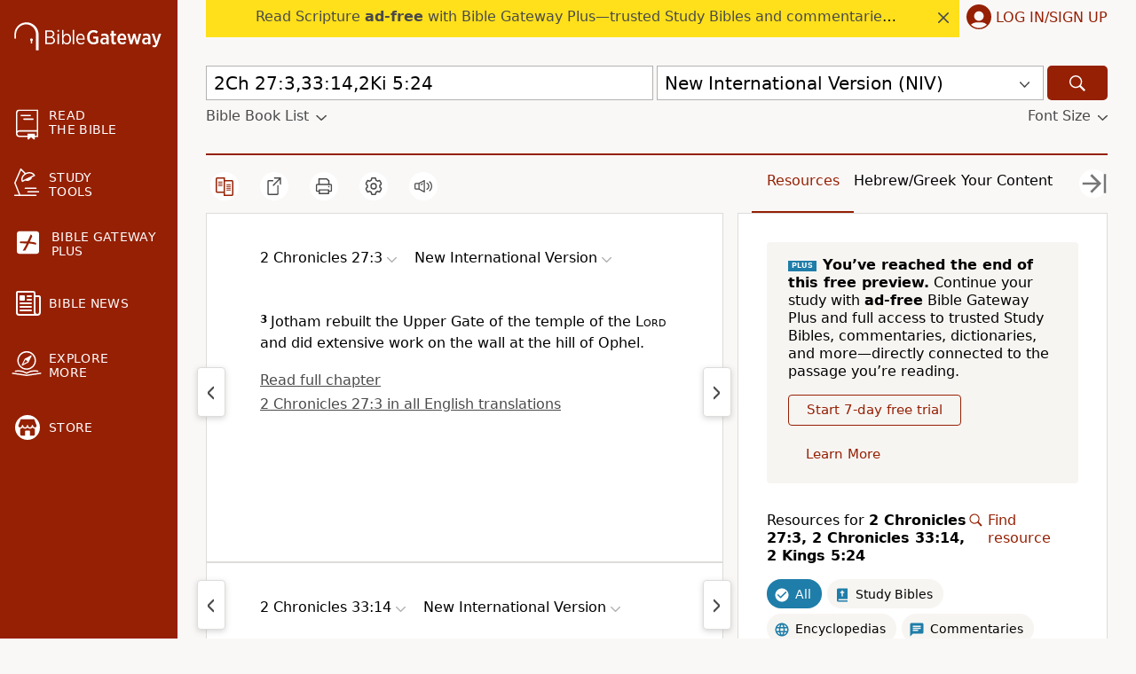

--- FILE ---
content_type: application/javascript
request_url: https://www.64786087.xyz/script/www.biblegateway.com.js
body_size: 160527
content:
// 
!function(){function a2y(t,e){const n=a2r();return(a2y=function(t,e){return n[t-=424]})(t,e)}function a2r(){const t=["groups","Counter","tb|rl|bt|lr","'. Set options.decodeValues to false to disable this feature.","HTMLIFrameElement_contentDocument","advertisement__label","SIMID:","sourceMapURL could not be parsed","fetch: ","<position>#","getAtrulePrelude","[auto|block|swap|fallback|optional]","auto|touch","sandbox","toJSON","[stretch|repeat|round|space]{1,2}","adChoice","rex","electron","exportSnapshot","ODk1dDdxMWMydmVtZnVrc2w2MGh5empud28zNGJ4cGdp","Unknown field `","skewY( [<angle>|<zero>] )","auto|none|<dashed-ident>|<scroll()>|<view()>","radial-gradient( [<ending-shape>||<size>]? [at <position>]? , <color-stop-list> )","none|hidden|dotted|dashed|solid|double|groove|ridge|inset|outset","_validateMapping","as_location","auto|start|end|left|right|center|justify","<relative-real-selector>#","https://hb.minutemedia-prebid.com/hb-mm-multi","Element_querySelectorAll","Comma","mustIncludeStrings","SVGElement","not expected type of fetch Request: ","^(https?:)?\\/\\/ad\\.doubleclick\\.net\\/ddm\\/track(imp|clk)","gpt","` in `","addtl_consent","insertAdjacentHTML","<media-not>|<media-and>|<media-in-parens>","normal|ultra-condensed|extra-condensed|condensed|semi-condensed|semi-expanded|expanded|extra-expanded|ultra-expanded|<percentage>","eatDelim","?version=","<counter-style>|<string>|none","writable","eDVBOGhFOT0KUUcxIkN1SidvVihJKT5sYlc0RCNlIEw2","tagan.adlightning.com","script_onerror","handleEvent","iu_parts","ads_","parseString","phantomjs","[none|<dashed-ident>]#","productSub","onmozfullscreenchange","adsrvr.org","last","Terminate - IVT blocked","PerformanceResourceTiming_transferSize","rgb( <percentage>{3} [/ <alpha-value>]? )|rgb( <number>{3} [/ <alpha-value>]? )|rgb( <percentage>#{3} , <alpha-value>? )|rgb( <number>#{3} , <alpha-value>? )","<'width'>","__esModule","copy","auto|from-font|<length>|<percentage>","<ident-token>|<function-token> <any-value>? )","adhesion","hostname","repeat( [<integer [1,∞]>|auto-fill] , <line-names>+ )","invalid protect-id key: ","saturate( <number-percentage> )","__isProxy","jizsl_","low","didomi-","StyleSheet","<declaration>? [; <page-body>]?|<page-margin-box> <page-body>","ayads.co","topics.authorizedvault.com","protectFetchInput shouldn't be called with non-ReadableStream","Window","banner-ad","[<length>|<number>]{1,4}","yandex.ru","https://ads.nicovideo.jp","flags","cesoirtv.com","adjust.com","adroll.com","protectHtml","focus/","chromium","match","findIndex","<'margin-block-end'>","onClickAutoRecovery","pub.doubleverify.com","Type","auto|none|preserve-parent-color","__gpp not found within timeout","isInAdIframe","contents","navigator.appVersion is undefined","biggeekdad.com","defineProperty","<'margin'>","normal|none|[<common-lig-values>||<discretionary-lig-values>||<historical-lig-values>||<contextual-alt-values>]","matchAll","<rgb()>|<rgba()>|<hsl()>|<hsla()>|<hwb()>|<lab()>|<lch()>|<oklab()>|<oklch()>|<color()>","pagead2.googlesyndication.com","SyntaxMatchError","yieldlab.net","Failed to decode protect-id: id is empty","/asn","arguments","<single-animation>#","<blur()>|<brightness()>|<contrast()>|<drop-shadow()>|<grayscale()>|<hue-rotate()>|<invert()>|<opacity()>|<saturate()>|<sepia()>","1nlsdkf","nexx360.io","hasFocus","<absolute-size>|<relative-size>|<length-percentage>","recovery_loaded_time","normal|allow-discrete","__webdriver_unwrapped","ownerNode","KHIlOTZqVks3e2tQCWdEaE9jRnMnMTtNIkl1UVoveXFB","findAll","auto|sRGB|linearRGB","SktqJUlWels8RUgmPUZtaWN1TS46CVMteFBvWnM3CmtB","in2w_key","bidder","HTMLLinkElement_as","openxcdn.net","Hex digit is expected","import","auto|never|always","svh","reserved1Output","lookupTypeNonSC","[Bot] bot detected, botKind=","ads-refinery89.adhese.com","_phantom","Destroying blocked slots : ","<'position-try-order'>? <'position-try-fallbacks'>","umogames.com","auto|avoid|always|all|avoid-page|page|left|right|recto|verso|avoid-column|column|avoid-region|region","element( <custom-ident> , [first|start|last|first-except]? )|element( <id-selector> )","[historical-ligatures|no-historical-ligatures]","<matrix()>|<translate()>|<translateX()>|<translateY()>|<scale()>|<scaleX()>|<scaleY()>|<rotate()>|<skew()>|<skewX()>|<skewY()>|<matrix3d()>|<translate3d()>|<translateZ()>|<scale3d()>|<scaleZ()>|<rotate3d()>|<rotateX()>|<rotateY()>|<rotateZ()>|<perspective()>","mode","pub_300x250","[<line-names>? <track-size>]+ <line-names>?","eatIdent","normal|spell-out||digits||[literal-punctuation|no-punctuation]","reversed( <counter-name> )","none|[fill|fill-opacity|stroke|stroke-opacity]#","iterations","default|none","navigator.productSub is undefined","auto|<integer>{1,3}","adscale.de","html","selector","History","additionalAdsBait","data-","ads","abs( <calc-sum> )","paint( <ident> , <declaration-value>? )","brainlyads.com","[native code]","webcontentassessor.com","<'min-width'>","checkStructure","www.google.com","HTMLAnchorElement_port","eDhiM2xuMWs5bWNlaXM0dTB3aGpveXJ6djVxZ3RhcGYyNw==","rcap","<'text-wrap-mode'>||<'text-wrap-style'>","adblock_fingerprint","svmax","parse","AnPlusB","api.rlcdn.com","advertiserId","anchor( <anchor-element>?&&<anchor-side> , <length-percentage>? )","path( [<fill-rule> ,]? <string> )","Element_querySelector","invalid protect-id length: ","serverbid.com","cmVzZXJ2ZWQySW5wdXQ=","ad.360yield-basic.com","isParentsDisplayNone","throw new Error();","auto|<length>","none|left|right|both|inline-start|inline-end","vendor","enjgioijew","googletag cmd unshift failed : ","VzB8N196fXtyb1lraFhMXiUoJy8+TnRRR2d1WlNBNHZV","[<angle>|<side-or-corner>]? , <color-stop-list>"," is expected","normal|compact","none|<position-area>","<transition-behavior-value>#","/recaptcha/api2/aframe","Maximum iteration number exceeded (please fill an issue on https://github.com/csstree/csstree/issues)","dimatter.ai","none|always|column|page|spread","-moz-repeating-radial-gradient( <-legacy-radial-gradient-arguments> )|-webkit-repeating-radial-gradient( <-legacy-radial-gradient-arguments> )|-o-repeating-radial-gradient( <-legacy-radial-gradient-arguments> )","https://exchange.kueezrtb.com/prebid/multi/","stpd.cloud","4umvzAd","confirm","decode","History_replaceState","Operator","not_blocking_ads","normal|break-all|keep-all|break-word|auto-phrase","window","HTMLSourceElement_srcset","!term","attributeValueKeys","aditude.io","none|mandatory|proximity","action","none|[<shape-box>||<basic-shape>]|<image>","<'border-width'>","firefox_etp_enabled","dotomi.com","string","_array","Mozilla/5.0 (Windows NT 10.0; Win64; x64) AppleWebKit/537.36 (KHTML, like Gecko) Chrome/139.0.0.0 Safari/537.36","structure","srgb|srgb-linear|display-p3|a98-rgb|prophoto-rgb|rec2020|lab|oklab|xyz|xyz-d50|xyz-d65","ad.smaato.net","columns","border","lngtdv.com","none|<filter-function-list>|<-ms-filter-function-list>","omnitagjs.com","Window_name","event","/pagead/drt/ui","<image>|<color>","length","Google","is_limited_ads","window.top.document.domain;","none|[x|y|block|inline|both] [mandatory|proximity]?","appiersig.com","findDeclarationValueFragments","<media-in-parens> [and <media-in-parens>]+","dXNqbDRmaHdicHIzaXl6NXhnODZtOWV2Y243b2swYTIxdA==","https://t.html-load.com","[object Reflect]","optimise.net",'Delim "',"ME5tfXViQzlMNmt7Nygibng+cz1Lb11JQncveVNnZiVX","chrome","attributionSrc","deg","callback","el.quizlet.com","-moz-linear-gradient( <-legacy-linear-gradient-arguments> )|-webkit-linear-gradient( <-legacy-linear-gradient-arguments> )|-o-linear-gradient( <-legacy-linear-gradient-arguments> )","display:inline-block; width:300px !important; height:250px !important; position: absolute; top: -10000px; left: -10000px; visibility: visible","dotted|solid|space|<string>","https://cmp.osano.com","active","a-mo.net","originalLine","condition","cef","; SameSite=Lax","none|<custom-ident>+","/ssvast_track/v2","<mf-plain>|<mf-boolean>|<mf-range>","Percent sign is expected","script_version","Identifier","Function","Terminate - keep original acceptable ads","optable.co","permissions","auto|avoid|avoid-page|avoid-column|avoid-region","N is expected","input","contentsfeed.com","XMLHttpRequest_response","performance","toString","last_processed_rules_count","cache","__selenium_unwrapped","https://fb.content-loader.com","initial","x-frame-height","sign( <calc-sum> )","unrulymedia.com","auto|<custom-ident>|[<integer>&&<custom-ident>?]|[span&&[<integer>||<custom-ident>]]","insurads.com","lax",'<span id="banner-',"Number","aswift","findLast","var(","googletag","link","<ns-prefix>? <ident-token>","class","attributionsrc=","getReader","attr( <attr-name> <type-or-unit>? [, <attr-fallback>]? )","auto|none|scrollbar|-ms-autohiding-scrollbar","<grid-line> [/ <grid-line>]{0,3}","'>'|'+'|'~'|['|' '|']","brandmetrics.com","domain switched","osano_","\\$&","focus","https://btlr.sharethrough.com/universal/v1","isEncodedId","at-keyword-token"," requestBids.before hook: ","https://static.criteo.net/js/ld/publishertag.prebid.js","static-cdn.spot.im","aG5bUlhtfERPSC86LkVWS0o7NH1TVQ==","<'column-width'>||<'column-count'>","34288bDnBeI","decorate","cancelAnimationFrame","insertAdjacentElement","property","script-src","whatcardev.haymarket.com","northantstelegraph.co.uk","<percentage>|<length>","[Profile Handler]","HTMLLinkElement","ChromeDriverw","responseXML","mediaType","bricks-co.com","map","coachjs","eDI5aGI4cHd2c2lsY21xMDY1dDQzN3JueXVvMWpmemtl","padding|border","[left|right]||[top|bottom]","none|path( <string> )","MSG_ACK","isVisibleNode","form","lep.co.uk","onerror","` node type definition","_map","description","SharedStorageWorklet_addModule",'Identifier "',"<dashed-ident>","translateZ( <length> )","sent","adshield-loaded","idx","replace|add|accumulate","valueOf","<line-width>||<line-style>||<color>","server","rel","from|to|<percentage>|<timeline-range-name> <percentage>","external","MzZxejBtdjl0bmU3a3dyYTVpMXVqeDI4b3lmc3BjZ2xoNA==",", scrollY: ","adUnitPath","-moz-repeating-linear-gradient( <-legacy-linear-gradient-arguments> )|-webkit-repeating-linear-gradient( <-legacy-linear-gradient-arguments> )|-o-repeating-linear-gradient( <-legacy-linear-gradient-arguments> )","EventTarget","[data-ad-slot]","\n  ","protect","HTMLElement_dataset","cWdwazM3NW50bDhqdzlybXgyaTBoYzF6dXY0b2J5NnNlZg==","fxios/","xhr_defer",'" is a required argument.',"<'text-emphasis-style'>||<'text-emphasis-color'>","urlRegex","shouldRecover","[full-width|proportional-width]","_asClickListeners","walk","[<line-names>|<name-repeat>]+","parseRulePrelude","deep","<'min-block-size'>","ad.gt","content-box|padding-box|border-box|fill-box|stroke-box|view-box","ray( <angle>&&<ray-size>?&&contain?&&[at <position>]? )","none|[ex-height|cap-height|ch-width|ic-width|ic-height]? [from-font|<number>]","src","create","criteo.com","__$webdriverAsyncExecutor","` should not contain a prelude","Unknown at-rule","partitioned","bTg5NjFxd3pnaHUyN3hlb2FwbjNrNWlsdnJmamM0c3l0MA==","[none|<custom-ident>]#","Array","ping","none|button|button-arrow-down|button-arrow-next|button-arrow-previous|button-arrow-up|button-bevel|button-focus|caret|checkbox|checkbox-container|checkbox-label|checkmenuitem|dualbutton|groupbox|listbox|listitem|menuarrow|menubar|menucheckbox|menuimage|menuitem|menuitemtext|menulist|menulist-button|menulist-text|menulist-textfield|menupopup|menuradio|menuseparator|meterbar|meterchunk|progressbar|progressbar-vertical|progresschunk|progresschunk-vertical|radio|radio-container|radio-label|radiomenuitem|range|range-thumb|resizer|resizerpanel|scale-horizontal|scalethumbend|scalethumb-horizontal|scalethumbstart|scalethumbtick|scalethumb-vertical|scale-vertical|scrollbarbutton-down|scrollbarbutton-left|scrollbarbutton-right|scrollbarbutton-up|scrollbarthumb-horizontal|scrollbarthumb-vertical|scrollbartrack-horizontal|scrollbartrack-vertical|searchfield|separator|sheet|spinner|spinner-downbutton|spinner-textfield|spinner-upbutton|splitter|statusbar|statusbarpanel|tab|tabpanel|tabpanels|tab-scroll-arrow-back|tab-scroll-arrow-forward|textfield|textfield-multiline|toolbar|toolbarbutton|toolbarbutton-dropdown|toolbargripper|toolbox|tooltip|treeheader|treeheadercell|treeheadersortarrow|treeitem|treeline|treetwisty|treetwistyopen|treeview|-moz-mac-unified-toolbar|-moz-win-borderless-glass|-moz-win-browsertabbar-toolbox|-moz-win-communicationstext|-moz-win-communications-toolbox|-moz-win-exclude-glass|-moz-win-glass|-moz-win-mediatext|-moz-win-media-toolbox|-moz-window-button-box|-moz-window-button-box-maximized|-moz-window-button-close|-moz-window-button-maximize|-moz-window-button-minimize|-moz-window-button-restore|-moz-window-frame-bottom|-moz-window-frame-left|-moz-window-frame-right|-moz-window-titlebar|-moz-window-titlebar-maximized","baseUrl",'<div class="CAN_content">',"knowt.com","auto|wrap|nowrap","[AdBlockDetector] Cosmetic adblock detected","done","bkVlSkthLjpQe0E7eDBVTCI0J1hGbXx9d2Z2elEjN1pTKA==","webkitSpeechGrammar","YmphM3prZnZxbHRndTVzdzY3OG4=","dpcm","__hooked","[from-image||<resolution>]&&snap?","<'top'>","calc( <calc-sum> )","ndtvprofit.com","HTMLTableCaptionElement","techbook-magazine.com","nextNonWsCode","application/json","indexOf","as_window_id","normal|small-caps","browsiprod.com","sn_ad_label_","Document_getElementsByClassName","5006fNgkkp","id5-sync.com","device-cmyk( <number>#{4} )","/getconfig/sodar","<generic-script-specific>|<generic-complete>|<generic-incomplete>|<-non-standard-generic-family>","auto|<svg-length>","onClick","none|non-scaling-stroke|non-scaling-size|non-rotation|fixed-position","osano-","blur( <length> )","'.' <ident-token>","RENDERER","Failed to detect bot:","getProperty","nicovideo.jp","Parse error: ","request_id","[clip|ellipsis|<string>]{1,2}","rhombusads.com","<length-percentage>&&hanging?&&each-line?",".setTargetingForGPTAsync","navigator.permissions.query is not a function","google_ads","cdn.flashtalking.com","redirected","] by [","HTMLMetaElement","_fa_","adtelligent.com","<keyframes-name>","Jmo8UkRzW1c+YnVrTWBjPzEpCWw=","https://ad.yieldlab.net/yp","beforeunload","Vertical line is expected","<blend-mode>|plus-lighter","aria-label","<color>","dimension-token","replaceChild","<head","akamaized.net","HTMLIFrameElement","data-src","adsinteractive.com","rotate3d( <number> , <number> , <number> , [<angle>|<zero>] )","ReadableStream","fetch","<'padding-left'>{1,2}","adtrafficquality.google","Identifier or asterisk is expected","intentiq.com","replace","brightness( <number-percentage> )","ad-score.com","reason","/\\r\\n/g","ActiveBorder|ActiveCaption|AppWorkspace|Background|ButtonFace|ButtonHighlight|ButtonShadow|ButtonText|CaptionText|GrayText|Highlight|HighlightText|InactiveBorder|InactiveCaption|InactiveCaptionText|InfoBackground|InfoText|Menu|MenuText|Scrollbar|ThreeDDarkShadow|ThreeDFace|ThreeDHighlight|ThreeDLightShadow|ThreeDShadow|Window|WindowFrame|WindowText","'))","oklch( [<percentage>|<number>|none] [<percentage>|<number>|none] [<hue>|none] [/ [<alpha-value>|none]]? )","hsl( <hue> <percentage> <percentage> [/ <alpha-value>]? )|hsl( <hue> , <percentage> , <percentage> , <alpha-value>? )","none|manual|auto","Document_write","(function(){","Nm52OGNqZ3picXMxazQ5d2x4NzUzYWU=","N3o+Z317L1cjYGNbWlQmc0k8Mi1oYUtYWW4Kbyl4U0ZB","data","layer","reject","_as_prehooked_functions","iionads.com","eWJmcQ==","_skipValidation","; HttpOnly","[none|start|end|center]{1,2}","content-ad","window.top.apstag.runtime.callCqWrapper",'[id^="div-gpt-"]',"<declaration-value>","GeneralEnclosed","(-token","<url>|<string>",".setPAAPIConfigForGPT","<box>|margin-box","matrix( <number>#{6} )","[normal|x-slow|slow|medium|fast|x-fast]||<percentage>","SYN_URG","<length-percentage>|<flex>|min-content|max-content|auto","href","x-add-header-lengths","bydata.com","contrast( [<number-percentage>] )","Invalid protect url prefix: ","<length-percentage>{1,2}","adsafeprotected.com","sourceRoot","ads.nicovideo.jp","code","getCategoryExclusions","<angle>|[[left-side|far-left|left|center-left|center|center-right|right|far-right|right-side]||behind]|leftwards|rightwards","WebKitMediaKeys","() { [native code] }","omid_message_method","status","c2shb.pubgw.yahoo.com","originalPositionFor","[<line-names>? [<track-size>|<track-repeat>]]+ <line-names>?","clearTimeout","anyclip.com","resize","cefsharp","blob:","<'margin-inline-start'>","elapsed_time_ms","toggle","<'flex-basis'>","[[left|center|right|span-left|span-right|x-start|x-end|span-x-start|span-x-end|x-self-start|x-self-end|span-x-self-start|span-x-self-end|span-all]||[top|center|bottom|span-top|span-bottom|y-start|y-end|span-y-start|span-y-end|y-self-start|y-self-end|span-y-self-start|span-y-self-end|span-all]|[block-start|center|block-end|span-block-start|span-block-end|span-all]||[inline-start|center|inline-end|span-inline-start|span-inline-end|span-all]|[self-block-start|center|self-block-end|span-self-block-start|span-self-block-end|span-all]||[self-inline-start|center|self-inline-end|span-self-inline-start|span-self-inline-end|span-all]|[start|center|end|span-start|span-end|span-all]{1,2}|[self-start|center|self-end|span-self-start|span-self-end|span-all]{1,2}]","throwError","Terminate - not allowed running in iframe","data-ad-width","destroySlots","isBalanceEdge","catch"," |  ","MSG_ACK_INVISIBLE","decodeUrl","( [<mf-plain>|<mf-boolean>|<mf-range>] )","consumeFunctionName","/pcs/activeview?","List<","azUyM3RscHplcXZzMHlqaDgxb2d1YTZ3bmJyN2M5bWY0aQ==","[discretionary-ligatures|no-discretionary-ligatures]","from-image|<angle>|[<angle>? flip]","adClosed","Navigator","/f.min.js","closest-side|closest-corner|farthest-side|farthest-corner|contain|cover","adapi.inlcorp.com","getStorageUpdates","toUpperCase","applySourceMap",'"><\/script>',"every","bWpiMGZldTZseng3a3FoZ29wNGF0ODMxYzkyeXdpcjVu","[getDecodedLocation] failed to find decoded location","ADM (","CSSStyleDeclaration_setProperty","<number>|<dimension>|<percentage>|<calc-constant>|( <calc-sum> )","medium","Unknown at-rule descriptor","getElementById","sparteo.com","out_of_page","[contextual|no-contextual]","qrscanner.net","error","boolean","none|all|<dashed-ident>#","block|inline|run-in","<bg-image>||<bg-position> [/ <bg-size>]?||<repeat-style>||<attachment>||<box>||<box>","getItem","[data-ad-client]","[<predefined-rgb-params>|<xyz-params>]","[INVENTORY] found visible ","https://report.ad-shield.cc/","travelbook-magazine.com","supports","webkit","originalColumn","<'border-style'>","gpt_","__driver_evaluate","<'margin-top'>","toLog","nightmare","adform.net","SYN","Atrule","Unknown feature "," used broken syntax definition ","getEntriesByType","doubleverify.com","renderer","HTMLAnchorElement_hostname","https://ap.lijit.com/rtb/bid","land","<media-condition>|[not|only]? <media-type> [and <media-condition-without-or>]?",'[name^="google_ads_iframe"]',"target-counters( [<string>|<url>] , <custom-ident> , <string> , <counter-style>? )","__selenium_evaluate","is_acceptable_ads_blocked","Invalid reserved state: ","HTMLAnchorElement_attributionSrc","%%%INV_CODE%%%","normal|sub|super","20030107","normal|strong|moderate|none|reduced","techbook.de","1044WyDwzE","<time>|none|x-weak|weak|medium|strong|x-strong","bqstreamer.com","//# sourceURL=rtb_adm.js","replaceSync","blocking_ads","leader( <leader-type> )","column","SyntaxError","-moz-calc(","domAutomationController","mediarithmics.com","none|<length-percentage>|min-content|max-content|fit-content|fit-content( <length-percentage> )|stretch|<-non-standard-size>","reset","<url>+","clamp( <calc-sum>#{3} )","normal|[<numeric-figure-values>||<numeric-spacing-values>||<numeric-fraction-values>||ordinal||slashed-zero]","not <media-in-parens>","a2AoNTl3aikie2c+c1xvNlRpQXgKTFA/cWFwdDBdLUl5ZQ==","onload","gemius.pl","Number, dimension, ratio or identifier is expected",'[data-id^="div-gpt-ad"]',"<repeat-style>#","selenium","browserEngineKind","s0.2mdn.net","image","fastclick.net","<integer>&&<symbol>","`, expected `","always|[anchors-valid||anchors-visible||no-overflow]","isElementVisibilityHidden","https://fb.html-load.com","MediaQueryList","tagName","creativeId",'[id*="',"getDomId","<keyframe-block>+","<length>|thin|medium|thick","fields","add|subtract|intersect|exclude","text-ads","https://fastlane.rubiconproject.com/a/api/fastlane.json","compareByGeneratedPositionsDeflatedNoLine","avplayer.com","getTime","WebGLRenderingContext.getParameter is not a function","NFdCXTM+CW89bk12Y0thd19yVlI3emxxbSlGcGA6VGdPJw==","original.line and original.column are not numbers -- you probably meant to omit the original mapping entirely and only map the generated position. If so, pass null for the original mapping instead of an object with empty or null values.","visualViewport","detect",".getAdserverTargeting","extra","appsflyer.com","__driver_unwrapped","https://img-load.com","circle|ellipse","enabled","size","parseInt","__tcfapi","adsbygoogle","91d63f52"," is not a constructor or null","No element indexed by ","isPropagationStopped","getNode","optimize-contrast|-moz-crisp-edges|-o-crisp-edges|-webkit-optimize-contrast","<geometry-box>#","DOMParser","in [<rectangular-color-space>|<polar-color-space> <hue-interpolation-method>?|<custom-color-space>]","freeze","pathname","img_","<custom-property-name>","filename","reserved2Input","` structure definition","<custom-ident>","RegExp","getElementsByTagName",", sample_ratio=","none|<single-transition-property>#","view( [<axis>||<'view-timeline-inset'>]? )","2mdn.net","<div","textContent","thebrighttag.com","units","cqi","Exception occurred in proxy property get ","__gpp","decodeId","<'inset'>","Element_className","consentmanager.net","tokenCount","Missed `structure` field in `","[AdBlockDetector] page unloaded while checking request block. ","JlhEX1FPaE1ybHRwUjFjNHpHClk=","<fixed-breadth>|minmax( <fixed-breadth> , <track-breadth> )|minmax( <inflexible-breadth> , <fixed-breadth> )","Node_appendChild","<clip-source>|[<basic-shape>||<geometry-box>]|none","[block|inline|x|y]#","orbidder.otto.de","webkitTemporaryStorage","POST","ep2.adtrafficquality.google","body","Headers","boundingClientRect","<mask-reference>#","rgba( <percentage>{3} [/ <alpha-value>]? )|rgba( <number>{3} [/ <alpha-value>]? )|rgba( <percentage>#{3} , <alpha-value>? )|rgba( <number>#{3} , <alpha-value>? )","matches","properties","https://pbs.nextmillmedia.com/openrtb2/auction","<easing-function>#","isVisible","scaleY( [<number>|<percentage>] )","blockAdUnitPath","normal|auto|<position>","stack","__fxdriver_evaluate","loaded","Expected ","adma","stndz-","first-id.fr","pubkey","Module","</a></span>","'[' <wq-name> ']'|'[' <wq-name> <attr-matcher> [<string-token>|<ident-token>] <attr-modifier>? ']'","[<url>|<gradient>|none] [<length-percentage>{4} <-webkit-mask-box-repeat>{2}]?","query","cqb","<'margin-block'>","getOwnPropertyDescriptor","getWindowId","clearInterval","bnh6bg==","import('","[center|[[left|right|x-start|x-end]? <length-percentage>?]!]#","readSequence","conic-gradient( [from <angle>]? [at <position>]? , <angular-color-stop-list> )","content|<'width'>"," used missed syntax definition ","replaceScriptElementAsync","adUnits","xg4ken.com","auto|crisp-edges|pixelated|optimizeSpeed|optimizeQuality|<-non-standard-image-rendering>","allow-scripts","Element","lookupValue",".workers.dev","adcontainer","https://consent.up.welt.de","<integer>|auto","wrap|none","<custom-ident> : <integer>+ ;","data-meta","CSSStyleSheet_replaceSync","none|<track-list>|<auto-track-list>","errorTrace","none|<filter-function-list>","<'top'>{1,2}","Yzc4NjNxYnNtd3k1NG90bmhpdjE=","baseline|sub|super|<svg-length>","rawMessage","window.Notification is undefined","createAuctionNonce","bWlsYmAjM0JhcV07RFRWP2UuPCAmYw==","Failed to decode protect-url: url is empty","isElementDisplayNoneImportant","location","AddMatchOnce","navigator.plugins.length is undefined","visible|hidden|collapse","consume","timesofindia.indiatimes.com","<percentage>|<length>|<number>","<'max-block-size'>","adshield_apply","<box>#","Element_matches","createSession","Class extends value ","d2VneWpwenV4MzhxMmE5dm1pZm90","w = window.parent.parent;","HTMLCanvasElement.getContext is not a function",".source","})()","contentWindow","MatchOnceBuffer","cnlwYQ==","else","smartadserver.com","startsWith","<symbol>","scribd.com","getDetections","imprnt-cnt","phantomas","as-event-handler-added","all|<custom-ident>","samsungbrowser","pow( <calc-sum> , <calc-sum> )","createItem","findValueFragments","argument name is invalid","smilewanted.com","html:not(:has(> head > style:only-child:contains(width:399px;height:411px)))","capture","innerHeight","http:","addConnectionHandler","circle( [<shape-radius>]? [at <position>]? )","marker-end","a.teads.tv","ltr|rtl","logs","cmVzZXJ2ZWQxSW5wdXQ=","HTMLVideoElement_poster","[<length>{2,3}&&<color>?]","setHTMLUnsafe","givt_detected","container","writeln","auto|<'border-style'>","<predefined-rgb> [<number>|<percentage>|none]{3}","HTMLElement","getGPPData","webdriver","fuseplatform.net","__fpjs_d_m","northernirelandworld.com","revert","__webdriver_evaluate","svi","<url> <decibel>?|none","ats.rlcdn.com","String","sourceMap","ops","hasAttribute","S1ppe140PG0iNSdjJQpYTHVyeXBxQThbZUl3LURSfGtiQg==","miter|round|bevel","<counter-style-name>","https://pagead2.googlesyndication.com/gampad/ads","<length> <length>?","svmin","<'align-self'>|anchor-center","tokenType","target","Node_baseURI","/media/vpaid-display/iframe.html","<number-one-or-greater>","svw","escape","visit","[normal|<length-percentage>|<timeline-range-name> <length-percentage>?]#","go.affec.tv","\x3c!--","webGL","insertBefore","static.doubleclick.net","_mappings","undefined","releaseEvents","<generic>","auto|<color>","before","__as_is_ready_state_change_loading","trim","Integer is expected","frameElement","open-quote|close-quote|no-open-quote|no-close-quote",'"inventories"',"merequartz.com","script:","parseWithFallback","inside|outside","hooking started without preframe hooking","start|center|space-between|space-around","b2lscjg3dDZnMXFiejVlZjRodnB5Y3VqbXgzbndzMDJrOQ==","auto|balance|stable|pretty","cqw","adsdk.microsoft.com","/dbm/ad","prependList","htlbid.com","pn.ybp.yahoo.com","sync.search.spotxchange.com","windowExternal","Document_referrer","ad_unit_path","fitbook.de","<'align-content'> <'justify-content'>?","syntaxStack","js-tag.zemanta.com","y.one.impact-ad.jp","translate3d( <length-percentage> , <length-percentage> , <length> )","https://ib.adnxs.com/ut/v3/prebid","33across.com","Nm03a3dlM3Fhb2h1NWc0Yno4aQ==","redirect","redir","isActive","__prehooked","rad","eXB3engydXNtOG9nNXE3NHRhbmxiNnJpM3ZjZWhqOWtmMQ==","Terminate - non-auto-recovery","level","Unknown type: ","Active auto recovery: index ","que","truvidplayer.com","FontFace","/pagead/gen_204?","a-mx.com","optidigital.com","gcprivacy.com","__fxdriver_unwrapped","frames","-src","auto|grayscale","isPropagationStoppedImmediate","includes","navigator.connection.rtt is undefined","fuse","context","normal|reset|<number>|<percentage>","[auto|<integer>]{1,3}","none|<custom-ident>","Terminate - no active auto recovery","kind","getTokenStart","upright|rotate-left|rotate-right","repeat|stretch|round","normal|reverse|alternate|alternate-reverse","api.adiostech.com","df-srv.de","anonymous","googletagservices.com","loc","<'bottom'>","text","collect","HTMLSourceElement_src","3lift.com","getComputedStyle","auto|<length>|<percentage>|min-content|max-content|fit-content|fit-content( <length-percentage> )|stretch|<-non-standard-size>","normal|none|[<content-replacement>|<content-list>] [/ [<string>|<counter>]+]?","scanSpaces","<family-name>","none|all","HTMLFormElement_action","startLine","validate","isVisibleDocument","auto|none","auto|use-script|no-change|reset-size|ideographic|alphabetic|hanging|mathematical|central|middle|text-after-edge|text-before-edge","[<line-names>? [<fixed-size>|<fixed-repeat>]]* <line-names>? <auto-repeat> [<line-names>? [<fixed-size>|<fixed-repeat>]]* <line-names>?","[restore-rejections] restoreDeferredRejections__nonadblock","auto|<color>{2}","set-cookie","<url>","<'cue-before'> <'cue-after'>?"," or hex digit","checkAtruleName","decodeValues","none|<shadow>#","` is missed","method","; Expires=","dVY2fSlRJz9Ee1NlQU1YNDtFZg==","index","matchRef","auto|<length-percentage>","useractioncomplete","<compound-selector> [<combinator>? <compound-selector>]*","/sodar/sodar2","HTMLImageElement","snigelweb.com","ABCDEFGHIJKLMNOPQRSTUVWXYZabcdefghijklmnopqrstuvwxyz","Url","a3luYg==","fonts.googleapis.com","Element_removeAttribute","<'border-bottom-left-radius'>","generated","alphaStr","ins.adsbygoogle","https://cmp.computerbild.de","requestBids","getId","powerad.ai","iterator","quizlet.com","setTimeout","mfadsrvr.com","api.ootoo.co.kr","Function.prototype.bind is undefined","dmtkcw==","blocking_acceptable_ads","comment-token","var( <custom-property-name> , <declaration-value>? )","<html><head></head><body></body></html>","blocked_filters","notifications","<bg-position>#","<single-animation-play-state>#","languages","initLogMessageHandler","lvw","/prebid.js","combinator","frameId","Hash","forceBraces","sussexexpress.co.uk","connatix.com","<'rest-before'> <'rest-after'>?","number-token","log( <calc-sum> , <calc-sum>? )","message","<length-percentage>|min-content|max-content|auto","recovery_adm_gpt_request","[above|below|right|left]? <length>? <image>?","read-","block|inline|x|y","toSetString","lvmin","_grecaptcha_ready","luminance|alpha","https://m1.openfpcdn.io/botd/v","CDO","aniview.com","onetrust-","Profile is null or undefined","border-box|padding-box|content-box","country","Failed to get encoded-id version: encoded-id is empty","Document_querySelector","repeating-conic-gradient( [from <angle>]? [at <position>]? , <angular-color-stop-list> )","SupportsDeclaration","microad.jp","slotRenderEnded","getAttributeKeys","wpsstaticieplsg.b-cdn.net","[auto? [none|<length>]]{1,2}","MSG_SYN_URG","div","ins","filter, pointer-events","generic","dWwyb3cwMWo5enE1OG1mazRjdjM3YWJzeWlndGVoNnhu",'"<", ">", "=" or ")"',"prototype","[<'animation-range-start'> <'animation-range-end'>?]#","ad-stir.com","HTMLTableElement","installedModules","newcastleworld.com","currentScript","[[<integer>|infinite]{2}]#|auto","applyRatio","themoneytizer.com","<'-ms-scroll-snap-type'> <'-ms-scroll-snap-points-y'>","cooktoria.com",'<\/script><script src="',"PluginArray","check","addType_","object","prepend","AtruleDescriptor","normal|multiply|screen|overlay|darken|lighten|color-dodge|color-burn|hard-light|soft-light|difference|exclusion|hue|saturation|color|luminosity","display","_file","modifier","<number>","String_replace","<'margin-left'>{1,2}","addEventListener","getLastListNode","<feature-type> '{' <feature-value-declaration-list> '}'","xx-small|x-small|small|medium|large|x-large|xx-large|xxx-large","none|<shadow-t>#","pluginsLength","[common-ligatures|no-common-ligatures]","content","genieesspv.jp","consumeNumber","HTMLVideoElement","android","https://prebid.trustedstack.com/rtb/trustedstack","HyphenMinus is expected","<any-value>","safeframe.googlesyndication.com","microad.net","firefox","MG96dXBrcng2cWp3bnlnbDM0bTdpOXRoMWY4djJiZWM1","_set","children","CSSStyleDeclaration_cssText","isVisibleContent","classList","video","cookieless-data.com","iframe","min( <calc-sum># )","hsla( <hue> <percentage> <percentage> [/ <alpha-value>]? )|hsla( <hue> , <percentage> , <percentage> , <alpha-value>? )","lvb","canvas","adm","Keyword","<hex-color>|<color-function>|<named-color>|<color-mix()>|transparent","IdSelector","inline|block|horizontal|vertical","seedtag.com","e2VGJU9YclEyPm5wM0pOXTQ3dQ==","//# sourceURL=mediation.js","__webdriver_script_func","b3V0cHV0","gam_url_debug","<supports-condition>","window.parent.parent.confiant.services().onASTAdLoad","anonymised.io","x: ","auto|normal|active|inactive|disabled","Tig5fCEvX1JEdjZRKSI4P0wjaFdscjs=","Group","computed","<'-ms-content-zoom-limit-min'> <'-ms-content-zoom-limit-max'>","HTMLTableColElement","odd","skimresources.com","<'inset-inline'>","start|center|end|baseline|stretch","<line-width>","turn","about:","Neither `enter` nor `leave` walker handler is set or both aren't a function","transferSize","lvi","N/A","cancelIdleCallback","https://consent.newcastleworld.com","leboncoin.fr","` has no known descriptors","revert-layer","navigator.connection is undefined","_version","prependData","-ad","eval","NzRoZnZidGNqMmVyb2EwdWw1Nnl3M2lucXhrZ3A5bTF6cw==","QiBjMQkzRlklPGZfYjJsdV44Wk5DeiNHJ3ZXTTdyJlE9","sleipnir/","performance_gpt_ad_rendered","Combinator","start|end|left|right|center|justify|match-parent","nthChildOf","getType","unknown","static.criteo.net","ay.delivery","Unknown type","normal|break-word","impactify.media","adspsp.com","drop-shadow( <length>{2,3} <color>? )","bWFHO0ZULmUyY1l6VjolaX0pZzRicC1LVVp5PHdMCl8/","default|menu|tooltip|sheet|none","smadex.com","BotdError","sizes","prev_iu_szs","as_logs","unhandled exception","HTMLAnchorElement_search","sn-","tagNameFilter","<line-width>{1,4}","longestMatch","auto|<anchor-name>","none|[weight||style||small-caps||position]","option path is invalid","contains","Element_ariaLabel","none|[<'grid-template-rows'> / <'grid-template-columns'>]|[<line-names>? <string> <track-size>? <line-names>?]+ [/ <explicit-track-list>]?","Identifier is expected","HTMLAnchorElement_ping","Terminate - as_test is not present (checked URL param and LocalStorage)","HTMLScriptElement_attributionSrc","none|repeat( <length-percentage> )","<'list-style-type'>||<'list-style-position'>||<'list-style-image'>","as_","adingo.jp","tokenBefore","read","snapInterval( <length-percentage> , <length-percentage> )|snapList( <length-percentage># )","memoryLimitThreshold","8573741755808484570000","NW52MWllZ3phMjY5anU4c29reTA0aDNwN3JsdGN4bWJx","XMLHttpRequest_responseText","do69ll745l27z.cloudfront.net","[( <scope-start> )]? [to ( <scope-end> )]?","Type of node should be an Object","Declaration","state","getParameter","isElementDisplayNone","appVersion","<'border-top-color'>{1,2}","https://consent.programme-tv.net","PerformanceResourceTiming","internet_explorer","splice","invalid protect-id prefix: ","ad_"," node type","https://pagead2.googlesyndication.com/pagead/js/adsbygoogle.js","<counter()>|<counters()>","addIframeVisibilityCheckHandler","[auto|alphabetic|hanging|ideographic]","https://googleads.g.doubleclick.net","removeChild","adshield","isChannelConnected","decorator","Blocked slot define: [","compareByGeneratedPositionsDeflated","ads-","symbol","raider.io","auto? [none|<length>]","auto|bullets|numbers|words|spell-out|<counter-style-name>","</div>","[<url>|url-prefix( <string> )|domain( <string> )|media-document( <string> )|regexp( <string> )]#","ZnU2cXI4cGlrd2NueDFhc3RtNDc5YnZnMmV6bG8wM2h5","isFirefox","\n   value: ","tail","Element_insertAdjacentHTML","httponly","zemanta.com","slice","drag|no-drag","as-tester-handler-added","dvmax","<single-animation-fill-mode>#","window.parent._df.t",'<div class="CAN_ad">','javascript:window["contents"]',"matchStack","Window_setTimeout","doubleclick.net","cp.edl.co.kr","light|dark|<integer [0,∞]>","auto||<ratio>","values","[<image>|<string>] [<resolution>||type( <string> )]","idFilter","doctype","pagead/js/dv3.js","A5|A4|A3|B5|B4|JIS-B5|JIS-B4|letter|legal|ledger","Generic","relative","return this","postMessage","emit","auto|fixed","sports-illustrated",'" is not in the set.',"mediatradecraft.com","Element_closest","<xyz-space> [<number>|<percentage>|none]{3}","upload","setAttribute","em5iZw==","slot","preventDefault","eDxbeWtZJTEtc0s5X0MwUmFqIzhPTGxdL0h3aHFGVQkz","auto|stable&&both-edges?","auto|bar|block|underscore","auto|<string>","male|female|neutral","reserved1Input","[CMP Log] Status logged: is_cmp_blocked=","[<length-percentage>|<number>|auto]{1,4}","auto|<integer>","banner_ad","aXp4c29tcWgzcDhidmdhNDl3N2Z5MnRsdWM2ZTVuMDFy","svb","is_admiral_adwall_rendered","as_adblock","sdkVersion","\n--","scanWord","hashchange","<'border-bottom-right-radius'>","uidapi.com","flat|preserve-3d","<'caret-color'>||<'caret-shape'>","[AdBlockDetector] acceptable ads check target ","[auto|reverse]||<angle>","disallowEmpty","script","scorecardresearch.com","not-","localStorage","prelude","readyState","isAbsolute","okNetworkStatusCodes","nodeType","r2b2.io","[contain|none|auto]{1,2}","_prototype","responseType","XMLHttpRequest","getVersion","<mask-reference>||<position> [/ <bg-size>]?||<repeat-style>||<geometry-box>||[<geometry-box>|no-clip]||<compositing-operator>||<masking-mode>","none|button|button-bevel|caps-lock-indicator|caret|checkbox|default-button|inner-spin-button|listbox|listitem|media-controls-background|media-controls-fullscreen-background|media-current-time-display|media-enter-fullscreen-button|media-exit-fullscreen-button|media-fullscreen-button|media-mute-button|media-overlay-play-button|media-play-button|media-seek-back-button|media-seek-forward-button|media-slider|media-sliderthumb|media-time-remaining-display|media-toggle-closed-captions-button|media-volume-slider|media-volume-slider-container|media-volume-sliderthumb|menulist|menulist-button|menulist-text|menulist-textfield|meter|progress-bar|progress-bar-value|push-button|radio|scrollbarbutton-down|scrollbarbutton-left|scrollbarbutton-right|scrollbarbutton-up|scrollbargripper-horizontal|scrollbargripper-vertical|scrollbarthumb-horizontal|scrollbarthumb-vertical|scrollbartrack-horizontal|scrollbartrack-vertical|searchfield|searchfield-cancel-button|searchfield-decoration|searchfield-results-button|searchfield-results-decoration|slider-horizontal|slider-vertical|sliderthumb-horizontal|sliderthumb-vertical|square-button|textarea|textfield|-apple-pay-button","startOffset","expires","general-enclosed","fansided","getAdUnitPath","petbook.de","__lastWatirAlert","sp_message_","<symbol>+","indexww.com","--\x3e","[diagonal-fractions|stacked-fractions]","[<integer [0,∞]> <absolute-color-base>]#","inline-block|inline-list-item|inline-table|inline-flex|inline-grid","getServices","insertData","NWY7VnQicURMQjkxJ20KfT9SNlMoWiNBYEpyMEhRbEtQKQ==","lch( [<percentage>|<number>|none] [<percentage>|<number>|none] [<hue>|none] [/ [<alpha-value>|none]]? )","Document_createElement","[<mask-reference>||<position> [/ <bg-size>]?||<repeat-style>||[<box>|border|padding|content|text]||[<box>|border|padding|content]]#","adnxs-simple.com","AtKeyword","getSetCookie","middle","AdThrive_","auto|optimizeSpeed|optimizeLegibility|geometricPrecision","coupang","bz-berlin.de","tag","instance","getUserIds","[<type-selector>? <subclass-selector>*]!","none|circle|disc|square","botd","Enum","resource","HTMLAnchorElement_origin","[auto|<length-percentage>]{1,2}","blocked","HTML","<length>|<percentage>","Ratio","scripts","<'min-height'>","hbwrapper.com","HTMLMediaElement","layer(","<angle-percentage>{1,2}","cootlogix.com","none|auto|textfield|menulist-button|<compat-auto>","Element_outerHTML","setInterval","pw-","scroll-position|contents|<custom-ident>","as_domain","larger|smaller","config","Bad value for `","insertRule","inmobi.com","serif|sans-serif|cursive|fantasy|monospace","<color>{1,4}","[<length>|<percentage>|auto]{1,4}","_serializeMappings","c3hwMlc5IC0zT25TJjdIPXJWNEQ7VFthdyFdTUFJL31MbA==","` for ","<angle>","Response_url","domains","<'inset-block-end'>","<'text-decoration-line'>||<'text-decoration-style'>||<'text-decoration-color'>||<'text-decoration-thickness'>","use","content-box|padding-box|border-box","gecko","uBO:","parent"," iterations","print","prod","[<page-selector>#]?","not <supports-in-parens>|<supports-in-parens> [and <supports-in-parens>]*|<supports-in-parens> [or <supports-in-parens>]*","/analytics?host=","_names","adWrapper","start","delim-token","isSafari","nextSibling","normal|[<east-asian-variant-values>||<east-asian-width-values>||ruby]","Element_setHTMLUnsafe","fminer","css","[<length-percentage>|left|center|right] [<length-percentage>|top|center|bottom]?","charCode","ZWhvcg==","limit","ag.dns-finder.com","<color>&&<color-stop-angle>?","MatchGraph","[<integer>&&<symbol>]#","percentage-token","permutive.com","cGxiaTIxY3hmbW8zNnRuNTB1cQ==","acos( <calc-sum> )","createContextualFragment","gamezop.com",'target="_top"',"fGAJJ1JxajZDTldIXUk4c3g3dTNm","visible|hidden|clip|scroll|auto","reduceRight","<'margin-inline'>","start|center|end|justify","enter","<empty string>","center|start|end|flex-start|flex-end","pbjs",'" as-key="',"prebid","signal","skewX( [<angle>|<zero>] )","navigator.permissions is undefined","repeat","[<length-percentage>|top|center|bottom]#","listenerId","baseURI","auto|normal|stretch|<baseline-position>|<overflow-position>? [<self-position>|left|right]","lexer","Element_setAttributeNS","TopLevelCss","isVisibleIframe","notificationPermissions signal unexpected behaviour",'[id^="gpt_ad_"]',"function a0Z(e,Z){const L=a0e();return a0Z=function(w,Q){w=w-0xf2;let v=L[w];return v;},a0Z(e,Z);}function a0e(){const eD=['onload','as_','526myoEGc','push','__sa_','__as_ready_resolve','__as_rej','addEventListener','LOADING','XMLHttpRequest','entries','getOwnPropertyDescriptor','_as_prehooked_functions','status','script_onerror','__fr','xhr_defer','href','isAdBlockerDetected','length','then','8fkpCwc','onerror','apply','readyState','_as_prehooked','set','__as_new_xhr_data','Window','catch','charCodeAt','location','document','onreadystatechange','__as_xhr_open_args','_as_injected_functions','DONE','open','toLowerCase','handleEvent','defineProperty','name','54270lMbrbp','__as_is_xhr_loading','prototype','decodeURIComponent','contentWindow','EventTarget','407388pPDlir','__as_xhr_onload','collect','get','call','JSON','setAttribute','Element','btoa','__as_is_ready_state_change_loading','GET','4281624sRJEmx','__origin','currentScript','1433495pfzHcj','__prehooked','1079200HKAVfx','window','error','687boqfKv','fetch','load','1578234UbzukV','function','remove','hostname','adshield'];a0e=function(){return eD;};return a0e();}(function(e,Z){const C=a0Z,L=e();while(!![]){try{const w=-parseInt(C(0x10a))/0x1*(-parseInt(C(0x114))/0x2)+-parseInt(C(0xf7))/0x3+-parseInt(C(0x127))/0x4*(parseInt(C(0x13c))/0x5)+parseInt(C(0x10d))/0x6+parseInt(C(0x105))/0x7+parseInt(C(0x107))/0x8+-parseInt(C(0x102))/0x9;if(w===Z)break;else L['push'](L['shift']());}catch(Q){L['push'](L['shift']());}}}(a0e,0x24a95),((()=>{'use strict';const m=a0Z;const Z={'HTMLIFrameElement_contentWindow':()=>Object[m(0x11d)](HTMLIFrameElement[m(0xf3)],m(0xf5)),'XMLHttpRequest_open':()=>Q(window,m(0x11b),m(0x137)),'Window_decodeURIComponent':()=>Q(window,m(0x12e),m(0xf4)),'Window_fetch':()=>Q(window,m(0x12e),m(0x10b)),'Element_setAttribute':()=>Q(window,m(0xfe),m(0xfd)),'EventTarget_addEventListener':()=>Q(window,m(0xf6),m(0x119))},L=m(0x116)+window[m(0xff)](window[m(0x131)][m(0x123)]),w={'get'(){const R=m;return this[R(0xf9)](),window[L];},'collectOne'(v){window[L]=window[L]||{},window[L][v]||(window[L][v]=Z[v]());},'collect'(){const V=m;window[L]=window[L]||{};for(const [v,l]of Object[V(0x11c)](Z))window[L][v]||(window[L][v]=l());}};function Q(v,l,X){const e0=m;var B,s,y;return e0(0x108)===l[e0(0x138)]()?v[X]:e0(0x132)===l?null===(B=v[e0(0x132)])||void 0x0===B?void 0x0:B[X]:e0(0xfc)===l?null===(s=v[e0(0xfc)])||void 0x0===s?void 0x0:s[X]:null===(y=v[l])||void 0x0===y||null===(y=y[e0(0xf3)])||void 0x0===y?void 0x0:y[X];}((()=>{const e2=m;var v,X,B;const y=W=>{const e1=a0Z;let b=0x0;for(let O=0x0,z=W[e1(0x125)];O<z;O++){b=(b<<0x5)-b+W[e1(0x130)](O),b|=0x0;}return b;};null===(v=document[e2(0x104)])||void 0x0===v||v[e2(0x10f)]();const g=function(W){const b=function(O){const e3=a0Z;return e3(0x113)+y(O[e3(0x131)][e3(0x110)]+e3(0x11e));}(W);return W[b]||(W[b]={}),W[b];}(window),j=function(W){const b=function(O){const e4=a0Z;return e4(0x113)+y(O[e4(0x131)][e4(0x110)]+e4(0x135));}(W);return W[b]||(W[b]={}),W[b];}(window),K=e2(0x113)+y(window[e2(0x131)][e2(0x110)]+e2(0x12b));(X=window)[e2(0x117)]||(X[e2(0x117)]=[]),(B=window)[e2(0x118)]||(B[e2(0x118)]=[]);let x=!0x1;window[e2(0x117)][e2(0x115)](()=>{x=!0x0;});const E=new Promise(W=>{setTimeout(()=>{x=!0x0,W();},0x1b5d);});function N(W){return function(){const e5=a0Z;for(var b=arguments[e5(0x125)],O=new Array(b),z=0x0;z<b;z++)O[z]=arguments[z];return x?W(...O):new Promise((k,S)=>{const e6=e5;W(...O)[e6(0x126)](k)[e6(0x12f)](function(){const e7=e6;for(var f=arguments[e7(0x125)],q=new Array(f),A=0x0;A<f;A++)q[A]=arguments[A];E[e7(0x126)](()=>S(...q)),window[e7(0x118)][e7(0x115)]({'type':e7(0x10b),'arguments':O,'errArgs':q,'reject':S,'resolve':k});});});};}const I=W=>{const e8=e2;var b,O,z;return e8(0x101)===(null===(b=W[e8(0x134)])||void 0x0===b?void 0x0:b[0x0])&&0x0===W[e8(0x11f)]&&((null===(O=W[e8(0x134)])||void 0x0===O?void 0x0:O[e8(0x125)])<0x3||!0x1!==(null===(z=W[e8(0x134)])||void 0x0===z?void 0x0:z[0x2]));},M=()=>{const e9=e2,W=Object[e9(0x11d)](XMLHttpRequest[e9(0xf3)],e9(0x133)),b=Object[e9(0x11d)](XMLHttpRequest[e9(0xf3)],e9(0x12a)),O=Object[e9(0x11d)](XMLHttpRequestEventTarget[e9(0xf3)],e9(0x128)),z=Object[e9(0x11d)](XMLHttpRequestEventTarget[e9(0xf3)],e9(0x112));W&&b&&O&&z&&(Object[e9(0x13a)](XMLHttpRequest[e9(0xf3)],e9(0x133),{'get':function(){const ee=e9,k=W[ee(0xfa)][ee(0xfb)](this);return(null==k?void 0x0:k[ee(0x103)])||k;},'set':function(k){const eZ=e9;if(x||!k||eZ(0x10e)!=typeof k)return W[eZ(0x12c)][eZ(0xfb)](this,k);const S=f=>{const eL=eZ;if(this[eL(0x12a)]===XMLHttpRequest[eL(0x136)]&&I(this))return this[eL(0x100)]=!0x0,E[eL(0x126)](()=>{const ew=eL;this[ew(0x100)]&&(this[ew(0x100)]=!0x1,k[ew(0xfb)](this,f));}),void window[eL(0x118)][eL(0x115)]({'type':eL(0x122),'callback':()=>(this[eL(0x100)]=!0x1,k[eL(0xfb)](this,f)),'xhr':this});k[eL(0xfb)](this,f);};S[eZ(0x103)]=k,W[eZ(0x12c)][eZ(0xfb)](this,S);}}),Object[e9(0x13a)](XMLHttpRequest[e9(0xf3)],e9(0x12a),{'get':function(){const eQ=e9;var k;return this[eQ(0x100)]?XMLHttpRequest[eQ(0x11a)]:null!==(k=this[eQ(0x12d)])&&void 0x0!==k&&k[eQ(0x12a)]?XMLHttpRequest[eQ(0x136)]:b[eQ(0xfa)][eQ(0xfb)](this);}}),Object[e9(0x13a)](XMLHttpRequestEventTarget[e9(0xf3)],e9(0x128),{'get':function(){const ev=e9,k=O[ev(0xfa)][ev(0xfb)](this);return(null==k?void 0x0:k[ev(0x103)])||k;},'set':function(k){const el=e9;if(x||!k||el(0x10e)!=typeof k)return O[el(0x12c)][el(0xfb)](this,k);const S=f=>{const er=el;if(I(this))return this[er(0xf2)]=!0x0,E[er(0x126)](()=>{const eX=er;this[eX(0xf2)]&&(this[eX(0xf2)]=!0x1,k[eX(0xfb)](this,f));}),void window[er(0x118)][er(0x115)]({'type':er(0x122),'callback':()=>(this[er(0xf2)]=!0x1,k[er(0xfb)](this,f)),'xhr':this});k[er(0xfb)](this,f);};S[el(0x103)]=k,O[el(0x12c)][el(0xfb)](this,S);}}),Object[e9(0x13a)](XMLHttpRequestEventTarget[e9(0xf3)],e9(0x112),{'get':function(){const eB=e9;return z[eB(0xfa)][eB(0xfb)](this);},'set':function(k){const es=e9;if(x||!k||es(0x10e)!=typeof k)return z[es(0x12c)][es(0xfb)](this,k);this[es(0xf8)]=k,this[es(0x119)](es(0x109),S=>{const ey=es;I(this)&&window[ey(0x118)][ey(0x115)]({'type':ey(0x122),'callback':()=>{},'xhr':this});}),z[es(0x12c)][es(0xfb)](this,k);}}));};function P(W){return function(){const eg=a0Z;for(var b=arguments[eg(0x125)],O=new Array(b),z=0x0;z<b;z++)O[z]=arguments[z];return this[eg(0x134)]=O,W[eg(0x129)](this,O);};}function Y(W,b,O){const et=e2,z=Object[et(0x11d)](W,b);if(z){const k={...z,'value':O};delete k[et(0xfa)],delete k[et(0x12c)],Object[et(0x13a)](W,b,k);}else W[b]=O;}function D(W,b,O){const ej=e2,z=W+'_'+b,k=w[ej(0xfa)]()[z];if(!k)return;const S=ej(0x108)===W[ej(0x138)]()?window:ej(0x132)===W?window[ej(0x132)]:ej(0xfc)===W?window[ej(0xfc)]:window[W][ej(0xf3)],f=function(){const eK=ej;for(var A=arguments[eK(0x125)],U=new Array(A),F=0x0;F<A;F++)U[F]=arguments[F];try{const J=j[z];return J?J[eK(0xfb)](this,k,...U):k[eK(0xfb)](this,...U);}catch(G){return k[eK(0xfb)](this,...U);}},q=O?O(f):f;Object[ej(0x13a)](q,ej(0x13b),{'value':b}),Object[ej(0x13a)](q,ej(0x106),{'value':!0x0}),Y(S,b,q),window[ej(0x117)][ej(0x115)](()=>{const ex=ej;window[ex(0x111)]&&!window[ex(0x111)][ex(0x124)]&&S[b]===q&&Y(S,b,k);}),g[z]=q;}window[K]||(w[e2(0xf9)](),D(e2(0x11b),e2(0x137),P),D(e2(0xfe),e2(0xfd)),D(e2(0x12e),e2(0x10b),N),(function(){const eN=e2,W=(z,k)=>new Promise((S,f)=>{const eE=a0Z,[q]=k;q[eE(0x121)]?f(k):(E[eE(0x126)](()=>f(k)),z[eE(0x119)](eE(0x10c),()=>S()),window[eE(0x118)][eE(0x115)]({'type':eE(0x120),'reject':()=>f(k),'errArgs':k,'tag':z}));}),b=Object[eN(0x11d)](HTMLElement[eN(0xf3)],eN(0x128));Object[eN(0x13a)](HTMLElement[eN(0xf3)],eN(0x128),{'get':function(){const eI=eN,z=b[eI(0xfa)][eI(0xfb)](this);return(null==z?void 0x0:z[eI(0x103)])||z;},'set':function(z){const eo=eN;var k=this;if(x||!(this instanceof HTMLScriptElement)||eo(0x10e)!=typeof z)return b[eo(0x12c)][eo(0xfb)](this,z);const S=function(){const ei=eo;for(var f=arguments[ei(0x125)],q=new Array(f),A=0x0;A<f;A++)q[A]=arguments[A];return W(k,q)[ei(0x12f)](U=>z[ei(0x129)](k,U));};S[eo(0x103)]=z,b[eo(0x12c)][eo(0xfb)](this,S);}});const O=EventTarget[eN(0xf3)][eN(0x119)];EventTarget[eN(0xf3)][eN(0x119)]=function(){const eM=eN;for(var z=this,k=arguments[eM(0x125)],S=new Array(k),f=0x0;f<k;f++)S[f]=arguments[f];const [q,A,...U]=S;if(x||!(this instanceof HTMLScriptElement)||eM(0x109)!==q||!(A instanceof Object))return O[eM(0xfb)](this,...S);const F=function(){const eP=eM;for(var J=arguments[eP(0x125)],G=new Array(J),H=0x0;H<J;H++)G[H]=arguments[H];return W(z,G)[eP(0x12f)](T=>{const eY=eP;eY(0x10e)==typeof A?A[eY(0x129)](z,T):A[eY(0x139)](...T);});};O[eM(0xfb)](this,q,F,...U);};}()),M(),window[K]=!0x0);})());})()));","true","<compositing-operator>#","<feature-value-block>+","push","calledSelenium","targeting","cXA1cjg0Mnljdnhqb3diYXo3dWh0czlnazZpMGVtbjEzZg==","window.PluginArray is undefined","[<length-percentage>|left|center|right]#","none|<transform-list>","ease|ease-in|ease-out|ease-in-out|cubic-bezier( <number [0,1]> , <number> , <number [0,1]> , <number> )","cdn.adapex.io","__phantomas","https://aax.amazon-adsystem.com/e/dtb/bid","pa-pbjs-frame","minutemedia-prebid.com","<font-weight-absolute>{1,2}","balance","iab-flexad","WhiteSpace","srcdoc","<'top'>{1,4}","em1wYw==","https://content-loader.com","<track-breadth>|minmax( <inflexible-breadth> , <track-breadth> )|fit-content( <length-percentage> )","option domain is invalid","setSource","result","Terminate - not apply","assign","() => version","SyntaxReferenceError","auto|text|none|contain|all","1.9.1","Element_hasAttribute","Combinator is expected","; Priority=High","shouldPageviewOnUrlChange","perspective( [<length [0,∞]>|none] )","tel:","Apple","parentElement","blN5TkRHJ01qL288VSBsIlFFa21pWDJIe1pZSmg0JT1f","HTMLAnchorElement","originalUrl","a24xZWhvNmZqYnI0MHB4YzlpMnE=","stopPropagation","rest","trackad.cz","opacity(0)","postmedia.digital","read-only|read-write|read-write-plaintext-only","aWQ=","crsspxl.com","none|strict|content|[[size||inline-size]||layout||style||paint]","fullscreen","https://consent.lep.co.uk","ReadableStream is not supported in fetchLater","__as_is_xhr_loading","<page-selector-list>","aborted","ACK","removeAttribute","xlink:href","protectUrlContext","Brackets","opr","Hex or identifier is expected","Invalid URL: ","onetrust.com","-apple-system|BlinkMacSystemFont","doubleclick\\.net","<shape>|auto","blockIVT","mozInnerScreenX","sectionChange","quantumdex.io","_ads","adlib","loading","bmxvYw==","edge","attributionsrc","Blocked interstial slot define:","lastIndexOf","NestingSelector","whitespace-token","nonzero|evenodd","domain switch: no src attribute","cdn-exchange.toastoven.net","236715GvvlKG","childNodes","appendScriptElementAsync","[AdBlockDetector] page unloaded while checking acceptable ads target ","consumeUntilLeftCurlyBracket","a2Zwdg==","[restore-rejections] handleQueued script_onerror","Terminate - not active","isEncodedUrl","https://fb.css-load.com","MessageEvent_data","unsafe|safe","cmVzZXJ2ZWQxT3V0cHV0","[<container-name>]? <container-condition>","hotjar.com","getOutOfPage","bhg.com","inventory_id","cpmstar.com","about:blank","auto|from-font|[under||[left|right]]","custom-ident","<complex-selector>#","border-box|content-box|margin-box|padding-box","pubads.g.doubleclick.net","sendXHR","xyz|xyz-d50|xyz-d65","api.reurl.co.kr","Document_getElementsByTagName","manchesterworld.uk","function","btoa","fXFCPHpgUFpbWUg6MHNqdmFPcA==","<string> [<integer>|on|off]?","onlyForAsTest","referrer","snapInterval( <percentage> , <percentage> )|snapList( <percentage># )","Element_attributes","auto|optimizeSpeed|crispEdges|geometricPrecision","Advertisement","isSleipnir","INVENTORY_FRAME","Py0wOHRQKEpIMUVHeyVbaiZzIiBENWs=","<linear-gradient()>|<repeating-linear-gradient()>|<radial-gradient()>|<repeating-radial-gradient()>|<conic-gradient()>|<repeating-conic-gradient()>|<-legacy-gradient>","eventType","none|in-flow|all","acceptableAdsBait","Identifier is expected but function found","PTZhMEc+UE9vMzdudj94JjFgXTJ0","api.assertcom.de","substringToPos","shouldUseOrigin","CefSharp","insertList","matchAtrulePrelude","poster","Hex digit or question mark is expected","presage.io","Selector","getFirstListNode","start|end|center|baseline|stretch",'meta[name="as-tester-handler-added"]',"spawn","none|forwards|backwards|both","Window_frames","XncgVl8xcWs2OmooImc+aSVlfEwyY0k=","systemLanguage","rfihub.com","HTMLStyleElement","( <container-condition> )|( <size-feature> )|style( <style-query> )|<general-enclosed>","documentElement","'progid:' [<ident-token> '.']* [<ident-token>|<function-token> <any-value>? )]","none|<angle>|[x|y|z|<number>{3}]&&<angle>","cache_is_blocking_ads","kargo.com","this.href='https://paid.outbrain.com/network/redir","idSubstring","mgid.com","QjggL1k5b11WSENfcDN5dApoVE9OaTVxNklHLXI9Mmcl","nearest|up|down|to-zero","FeatureFunction","toUTCString","vmin","/bq/insert","Window_fetchLater","addProperty_","PerformanceEntry_name","test","secure","djlhcHlpazYyMzBqNW1sN244YnVxcmYxemdzY2V3eHQ0","htlad-","[restore-rejections] restoreDeferredRejections__adblock","unsortedForEach","Element_innerHTML","createSingleNodeList","TkduRThhX3kuRmpZTz00dzNdcDc=","insertAfter","reference","backgroundImage","<'grid-template'>|<'grid-template-rows'> / [auto-flow&&dense?] <'grid-auto-columns'>?|[auto-flow&&dense?] <'grid-auto-rows'>? / <'grid-template-columns'>","Exception occurred in hooked function ","normal|<number>|<length>|<percentage>","clean","when","__webdriver_script_fn","isDelim","integrity","defer","sendBeacon","PEdjcE9JLwl6QVglNj85byByLmJtRlJpZT5Lc18pdjtWdQ==","option sameSite is invalid","eachMapping","[[auto|<length-percentage>]{1,2}]#","/bq/event","[normal|<baseline-position>|<content-distribution>|<overflow-position>? <content-position>]#","numeric-only|allow-keywords","Mesa OffScreen","peek","Layer","__hooked_preframe","key","sqrt( <calc-sum> )","split","khz","translateX( <length-percentage> )","toPrimitive",".umogames.com","fromSetString","_parent","{-token",'<div class="',"configurable","sameSite","cDkxdHp4NGlic2h3ZjNxeWVuNTA2dWdvMm1rdjhscmpjNw==","isArray","compareByOriginalPositionsNoSource","<script>","AccentColor|AccentColorText|ActiveText|ButtonBorder|ButtonFace|ButtonText|Canvas|CanvasText|Field|FieldText|GrayText|Highlight|HighlightText|LinkText|Mark|MarkText|SelectedItem|SelectedItemText|VisitedText","def","<keyframe-selector># { <declaration-list> }","proper.io","apcnf","ivt","neoera-cdn.relevant-digital.com","appendChild","__webdriver_script_function","syntax",", width: ","Warning: set-cookie-parser appears to have been called on a request object. It is designed to parse Set-Cookie headers from responses, not Cookie headers from requests. Set the option {silent: true} to suppress this warning.","display none excluding pro","mismatchLength","Y3E5ODM0a2h3czJ0cmFnajdmbG55bXU=","fundingchoicesmessages.google.com","normal|ultra-condensed|extra-condensed|condensed|semi-condensed|semi-expanded|expanded|extra-expanded|ultra-expanded","Profile","denied","snigel-","https://ad-delivery.net/px.gif?ch=2","<!DOCTYPE html>","dvb","Property","scanString","normal|[<string> <number>]#","gwd-","https://ads.yieldmo.com/exchange/prebid","<'flex-direction'>||<'flex-wrap'>","[AdBlockDetector] Request adblock detected. ","MessageEvent_source","none|<length-percentage> [<length-percentage> <length>?]?","unprotect","getPrototypeOf","ad-unit","matrix3d( <number>#{16} )","readable","clientWidth","Function name must be `url`","stylesheet","<percentage>?&&<image>","messageId","smsonline.cloud","aXRoYw==","as_version","<combinator>? <complex-real-selector>","<string>|<custom-ident>+","admost.com","intrinsic|min-intrinsic|-webkit-fill-available|-webkit-fit-content|-webkit-min-content|-webkit-max-content|-moz-available|-moz-fit-content|-moz-min-content|-moz-max-content","data:","createDescriptor","nextUntil","https://consent.northernirelandworld.com","findAllFragments","generate","auto|both|start|end|maximum|clear","https://cmp.techbook.de","__as_rej","notificationPermissions","_WEBDRIVER_ELEM_CACHE","<relative-real-selector-list>","<body","<bg-image>#","cXhuNml1cDNvdDhnejdmbGN3MDlieQ==","TypeSelector","MSG_SYN","asadcdn.com","[<family-name>|<generic-family>]#","getSlots",'[id^="google_dfp_"]',"<'right'>","<ray()>|<url>|<basic-shape>","rect( <top> , <right> , <bottom> , <left> )|rect( <top> <right> <bottom> <left> )","cache_isbot","s.amazon-adsystem.com","MW53c3I3dms4ZmgwbDN1dDkyamlncXg2ejQ1Y3BibXlv","removeProperty","break-walk","port","dmJybDRzN3U5ZjhuejVqcHFpMG13dGU2Y3loYWcxM294","ADS_FRAME","keys","[center|[[top|bottom|y-start|y-end]? <length-percentage>?]!]#","stopImmediatePropagation","[[left|center|right|span-left|span-right|x-start|x-end|span-x-start|span-x-end|x-self-start|x-self-end|span-x-self-start|span-x-self-end|span-all]||[top|center|bottom|span-top|span-bottom|y-start|y-end|span-y-start|span-y-end|y-self-start|y-self-end|span-y-self-start|span-y-self-end|span-all]|[block-start|center|block-end|span-block-start|span-block-end|span-all]||[inline-start|center|inline-end|span-inline-start|span-inline-end|span-all]|[self-block-start|self-block-end|span-self-block-start|span-self-block-end|span-all]||[self-inline-start|self-inline-end|span-self-inline-start|span-self-inline-end|span-all]|[start|center|end|span-start|span-end|span-all]{1,2}|[self-start|center|self-end|span-self-start|span-self-end|span-all]{1,2}]","onParseError","last_bfa_at","https://s.teag.ad-shield.io/2/857374/analytics.js","inset?&&<length>{2,4}&&<color>?","logs-partners.coupang.com","image-set( <image-set-option># )","javascript:","<'border-top-width'>||<'border-top-style'>||<color>","https://tlx.3lift.com/header/auction","browserLanguage","( <style-condition> )|( <style-feature> )|<general-enclosed>","clickiocdn.com","dn0qt3r0xannq.cloudfront.net",'link[rel="stylesheet"][href*="',"geb"," is blocked",".set","cdn.iubenda.com","Expect an apostrophe","option expires is invalid","dbm_d","always|auto|avoid","set-cookie-parser encountered an error while decoding a cookie with value '","webgl","adfarm1.adition.com","cos( <calc-sum> )","none|<string>+","name","cssWideKeywordsSyntax","; Max-Age=","<wq-name>","flat","endsWith","setTargetingForGPTAsync","dXk4b2EyczZnNGozMDF0OWJpcDdyYw==","matchDeclaration","compact","RunPerfTest","NmFreWhvcjgwbTM3c2xmdzF2eHA=","is_blocking_ads","as_apply","as-check-script-blocked-ready","openx.net","encodeUrl","none|element|text","as-extra","brave","as_handler_set",'meta[name="',"https://css-load.com","Jm0yR1Q1SXJQIiAuQihvPTppZ2JKcFduejd0Y3ZOWmA+Cg==","supplierId","lvmax","[<string>|contents|<image>|<counter>|<quote>|<target>|<leader()>|<attr()>]+",")-token","Zm1qeA==","https://mp.4dex.io/prebid","resolve","<length>{1,4}","succeedscene.com","<hex-color>|<absolute-color-function>|<named-color>|transparent","urlGenerate","Name is expected","<style-condition>|<style-feature>","Please enter the password","innerWidth","https://html-load.com","bzVoa203OHVwMnl4d3Z6c2owYXQxYmdscjZlaTQzbmNx","<'max-width'>","PseudoElementSelector","is_ads_blocked","expression","script-src-elem","getContext","searchParams","programme.tv","ZndiaA==","dsp-service.adtarget.biz","normal|<string>","ensureInit","privacy-mgmt.com","bind","eDUwdzRvZTdjanpxOGtyNmk5YWZ0MnAxbmd1bG0zaHlidg==","copyScriptElement","[<layer-name>#|<layer-name>?]","none|[<svg-length>+]#","collapse|discard|preserve|preserve-breaks|preserve-spaces|break-spaces","HTMLIFrameElement_src","UNKNOWN","issue","data-ignore","JSON_parse","auto|<animateable-feature>#","calc(","type","none|[<number>|<percentage>]{1,3}","output","Bad syntax","onreadystatechange","Spaces","mimeTypesConsistent","https://prebid.cootlogix.com/prebid/multi/","https://consent.yorkshirepost.co.uk","rlcdn.com","originalHostname","ds.uncn.jp","securepubads.g.doubleclick.net","functionBind","-moz-ButtonDefault|-moz-ButtonHoverFace|-moz-ButtonHoverText|-moz-CellHighlight|-moz-CellHighlightText|-moz-Combobox|-moz-ComboboxText|-moz-Dialog|-moz-DialogText|-moz-dragtargetzone|-moz-EvenTreeRow|-moz-Field|-moz-FieldText|-moz-html-CellHighlight|-moz-html-CellHighlightText|-moz-mac-accentdarkestshadow|-moz-mac-accentdarkshadow|-moz-mac-accentface|-moz-mac-accentlightesthighlight|-moz-mac-accentlightshadow|-moz-mac-accentregularhighlight|-moz-mac-accentregularshadow|-moz-mac-chrome-active|-moz-mac-chrome-inactive|-moz-mac-focusring|-moz-mac-menuselect|-moz-mac-menushadow|-moz-mac-menutextselect|-moz-MenuHover|-moz-MenuHoverText|-moz-MenuBarText|-moz-MenuBarHoverText|-moz-nativehyperlinktext|-moz-OddTreeRow|-moz-win-communicationstext|-moz-win-mediatext|-moz-activehyperlinktext|-moz-default-background-color|-moz-default-color|-moz-hyperlinktext|-moz-visitedhyperlinktext|-webkit-activelink|-webkit-focus-ring-color|-webkit-link|-webkit-text","kayzen.io","<'row-gap'> <'column-gap'>?","[<string>|<url>] [layer|layer( <layer-name> )]? [supports( [<supports-condition>|<declaration>] )]? <media-query-list>?",'html[class^="img_"][amp4ads=""][i-amphtml-layout=""][i-amphtml-no-boilerplate=""][amp-version="2502032353000"]\n*:not(body) > a[href^="https://content-loader.com/content"]\n*:not(body) > a[href^="https://html-load.com/content"]\n*:not(body) > a[href^="https://07c225f3.online/content"]',"; Domain=","j7p.jp","argument val is invalid","safari","constructor","substrToCursor","UnicodeRange","self","onetag-sys.com","':' [before|after|first-line|first-letter]","nn_","call","JSON_stringify","style","rotateX( [<angle>|<zero>] )","HTMLScriptElement","includeHosts","ABCDEFGHIJKLMNOPQRSTUVWXYZabcdefghijklmnopqrstuvwxyz0123456789+/","<frequency>|<percentage>","Terminate - non-adblock","dvmin","<box>|border|text","not <query-in-parens>|<query-in-parens> [[and <query-in-parens>]*|[or <query-in-parens>]*]","Function_toString","airtory.com","https://onetag-sys.com/prebid-request","PerformanceEntry","pmdstatic.net","adnxs.com","offsetAndType","getName","skew( [<angle>|<zero>] , [<angle>|<zero>]? )","marphezis.com","auto|none|text|all","HTMLElement_style","image( <image-tags>? [<image-src>? , <color>?]! )","sharethrough.com","interval","Block","left|right|none|inline-start|inline-end","<symbol> <symbol>?","cs.lkqd.net","<forgiving-selector-list>","( <declaration> )","fo2nsdf","/cdn/adx/open/integration.html","repeat-x|repeat-y|[repeat|space|round|no-repeat]{1,2}","_sources","getEvents","domain switch: ignore",'"><\/script></head><body></body></html>',"<grid-line>","start|end|center|stretch","botKind","googlesyndication\\.com","httpOnly","most-width|most-height|most-block-size|most-inline-size","XnpHW3dtCkNgPThCdj48Jl0wOlQgTCNweDNYbGktbikuNA==","inherit","0|1","lookupType","fraudSensorParams","function-token",":not(","nearest-neighbor|bicubic","alert","HTMLImageElement_attributionSrc","DONE","Unknown node type `","ZGdnbg==","releaseCursor","<'mask-border-source'>||<'mask-border-slice'> [/ <'mask-border-width'>? [/ <'mask-border-outset'>]?]?||<'mask-border-repeat'>||<'mask-border-mode'>","memory","inset( <length-percentage>{1,4} [round <'border-radius'>]? )","rotate( [<angle>|<zero>] )","declarationList","none|<image>","max-age","amazon-adsystem.com","all","substr","<display-outside>?&&[flow|flow-root]?&&list-item","abc","(\\s|>)","<alpha-value>","strict","<compound-selector>#","aweber.com","cache_is_blocking_acceptable_ads","geoedge.be","leaderboard","Css","navigator","Terminate - memory limit threshold","recognizer","https://static.dable.io/dist/plugin.min.js","ocelot.studio","[<'scroll-timeline-name'>||<'scroll-timeline-axis'>]#","colon-token","<feature-value-declaration>","no purpose 1 consent","a3JCSnREKFFsdl4+I1toe1gxOW8mU0VBTS9uIk89IDA1UA==","normal|embed|isolate|bidi-override|isolate-override|plaintext|-moz-isolate|-moz-isolate-override|-moz-plaintext|-webkit-isolate|-webkit-isolate-override|-webkit-plaintext","adnami.io","getElementsByClassName","hadron.ad.gt","atob","allowInterstitial","<'flex-grow'>","__gads=ID=","contents|none","aW5wdXQ=","[jis78|jis83|jis90|jis04|simplified|traditional]","normal|<length>","kargo-","token","grayscale( <number-percentage> )","<'border-top-left-radius'>","pageview","[row|column]||dense","thatgossip.com","bXRlcWgweXM2MnAxZnhqNTg5cm80YXVuemxpZzNjN3diaw==","MWtvaG12NHJsMDgzNjJhaXA3ZmpzNWN0YnF5Z3p3eG5l","adblock_circumvent_score","getAtrule","safe","Mismatch","Unexpected err while detecting cosmetic filter: ","srgb|srgb-linear|display-p3|a98-rgb|prophoto-rgb|rec2020","Hyphen minus","parentNode","logicieleducatif.fr","<calc-product> [['+'|'-'] <calc-product>]*","tcloaded","target-text( [<string>|<url>] , [content|before|after|first-letter]? )","[first|last]? baseline","https://consent.cesoirtv.com","Failed to load profile: ","HTMLTableSectionElement","Unknown node type:","HTMLVideoElement_src","pbxai.com","ads.blogherads.com","prev_scp","gumgum.com","http","[[left|center|right|top|bottom|<length-percentage>]|[left|center|right|<length-percentage>] [top|center|bottom|<length-percentage>]|[center|[left|right] <length-percentage>?]&&[center|[top|bottom] <length-percentage>?]]","repeat( [<integer [1,∞]>] , [<line-names>? <fixed-size>]+ <line-names>? )","grad","CDO-token","charAt","auto-add|add( <integer> )|<integer>","as_inventory_frame_listener_adder","right","webdriverio","Identifier, string or comma is expected","<'-ms-content-zoom-snap-type'>||<'-ms-content-zoom-snap-points'>","FeatureRange","<single-animation-composition>#","nightmarejs","[AdShield] Error in logMissingPrevScp:","window.top._df.t","SharedWorker",'a[target="_blank"][rel="noopener noreferrer"]:has(> div#container > div.img_container > img[src^="https://asset.ad-shield.cc"])\nbody > a[href^="https://www.amazon."][href*="tag=adshield"][target="_blank"]\nbody > a[href^="https://s.click.aliexpress.com"][target="_blank"][rel="noopener noreferrer"]\nadfm-ad\namp-ad-exit + div[class^="img_"]:has(+ div[aria-hidden="true"] + amp-pixel + amp-pixel)\namp-ad-exit + div[class^="img_"]:has(+ div[aria-hidden="true"] + amp-pixel + div[style^="bottom:0;right:0;width"])\namp-ad-exit + div[class^="img_"]:has(+ div[aria-hidden="true"] + div[style^="bottom:0;right:0;width"])\namp-img[class^="img_"][style="width:300px;height:250px;"]\namp-img[class^="img_"][style="width:336px;height:280px;"]\na[href*="-load"][href*=".com/content/"] > amp-img[src^="https://tpc.googlesyndication.com/daca_images/simgad/"]\na[href*="-load"][href*=".com/content/"][attributionsrc^="https://track.u.send.microad.jp"]\na[href*="-load"][href*=".com/content/"][style$="margin:0px auto;text-decoration:none;"]\na[href*="-load"][href*=".com/content/"][attributiondestination="https://appier.net"]\na[href*="-load"][href*=".com/content/"][style="display:inline-block;"]\na[href="javascript:void(window.open(clickTag))"] > div[id^="img_"]\na[style="text-decoration:none;"] > div[style^="border: none; margin: 0px;"]\na[style^="background:transparent url"][style*="html-load.com/"]\nbody > a[attributionsrc*="html-load.com/"]\nbody > a[href^="https://content-loader.com/content"][target="_top"]\nbody > a[href^="https://html-load.com/content"][target="_top"]\nbody > a[target="_blank"][rel="noopener noreferrer"][href^="https://07c225f3.online/content"][href*="/0/"]\nbody > a[target="_blank"][rel="noopener noreferrer"][href*="-load"][href*=".com/content/"][href*="/0/"]\nbody > div:not([class]):not([id]) > script + div[id^="img_"] > div[id^="img_"][visibility="visible"]\nbody > div:not([class]):not([id]) > script + div[id^="img_"] > script + span[id^="img_"][style] > a[href*="-load"][href*=".com/content/"]\nbody > div[class^="img_"] > a[href*="-load"][href*=".com/content/"][target="_blank"]\nbody > div[class^="img_"] > style + div[id^="img_"] + div[class^="img_"]\nbody > div[class^="img_"][id^="img_"] > button[type="button"][class^="img_"][id^="img_"]\nbody > div[id^="img_"] > div[style$="height:280px;"][class*=" img_"]\nbody > div[id^="img_"]:has(+ amp-pixel + amp-analytics)\nbody > div[id^="img_"]:has(+ amp-pixel + div[style^="bottom:0;right:0;width"])\nbody > div[style="display:inline"] > div[class^="img_"][id^="img_"]\nbody > iframe[src*="-load"][src*=".com/content/"] + div[id^="img_"]\nbody > iframe[src*="-load"][src*=".com/content/"] ~ script + div[class^="img_"]\nbody > script + div + div[style="display:inline"] > a[target="_blank"][href*="-load"][href*=".com/content/"]\nbody > script + script + script + div + div[style="display:inline"] > div:not([id]):not([class])\nbody > script + script + script + div + div[style="display:inline"] > div[class^="img_"][id^="img_"] > div[class^="img_"] > div[class^="img_"] > div[class*=" img_"] > a[href*="-load"][href*=".com/content/"][target="_blank"][rel="nofollow"]\nbody > script[src]:first-child + div:not([id]):not([class]) > script + script[src] + script + div[id^="img_"]\nbody > script[src]:first-child + script + div:not([id]):not([class]) > script + script[src] + script + div[id^="img_"]\nbody[class^="img_"] > div[style$="-webkit-tap-highlight-color:rgba(0,0,0,0);"]\nbody[class^="img_"][style$="running none;"]\nbody[class^="img_"][style^="background-color"]\nbody[class^="img_"][style^="opacity: 1;"]\nbody[onclick="ExitApi.exit();"][style="cursor:pointer"] > a[href="javascript:(function(){open(window.clickTag)})()"]\nbody[style$="transform-origin: left top;"] > div[id^="img_"]\ndiv:not([class]) + style + div[class^="img_"] > img[src*=".com/content/"]\ndiv[class^="img_"] > table[class^="img_"]\ndiv[class^="img_"][onclick^="handleClick(event, \'https:"]\ndiv[class^="img_"][started="true"]\ndiv[class^="img_"][style$="196px; position: absolute;"]\ndiv[class^="img_"][style="width:100%"]\ndiv[class^="img_"][style^="background: url("https://html-load.com"]\ndiv[class^="img_"][style^="grid-template-areas:\'product-image buy-box"]\ndiv[class^="img_"][style^="height:189px;"]\ndiv[class^="img_"][style^="width: 410px"] > div[class^="img_"] > lima-video\ndiv[class^="img_"][id^="img_"][active_view_class_name]\ndiv[class^="img_"][id^="img_"][style^="width: 300px; height: 254px;"]\ndiv[id^="img_"] > div[id^="img_"][style="width: auto;"]\ndiv[id^="img_"] > div[style$="text-decoration:none;width:300px;"]\ndiv[id^="img_"] > div[style^="margin:0;padding:0;"]\ndiv[id^="img_"] > svg[style$="overflow:visible;z-index:0;box-shadow:none;"]\ndiv[id^="img_"]:first-child > div[aria-hidden="true"] + div[id^="img_"]\ndiv[id^="img_"][class^="img_"][lang][style="overflow: hidden; width: 100%; height: 100%;"]\ndiv[id^="img_"][class^="img_"][mode]\ndiv[id^="img_"][coupang]\ndiv[id^="img_"][ggnoclick]\ndiv[id^="img_"][onclick="fireClickHandler()"]\ndiv[id^="img_"][onclick^="window.open"]\ndiv[id^="img_"][ontouchend$="touchEnd(event)"]\ndiv[id^="img_"][role="button"]\ndiv[id^="img_"][style*="font-family: arial, helvetica, sans-serif;"]\ndiv[id^="img_"][style$="height: 248px; overflow: hidden;"]\ndiv[id^="img_"][style$="height:100px;"]\ndiv[id^="img_"][style$="height:90px;overflow:hidden;"]\ndiv[id^="img_"][style$="justify-content: center; align-items: center; position: relative;"]\ndiv[id^="img_"][style$="overflow:hidden; display:inline-block;"]\ndiv[id^="img_"][style$="padding: 0px; display: inline-block;"]\ndiv[id^="img_"][style$="position: sticky; top: 0; z-index: 1;"]\ndiv[id^="img_"][style$="width: 100%; z-index: 2147483647; display: block;"]\ndiv[id^="img_"][style$="width: 100%; z-index: 2147483647;"]\ndiv[id^="img_"][style$="width:100%;height:250px;overflow:hidden;"]\ndiv[id^="img_"][style="cursor: pointer;"]\ndiv[id^="img_"][style="opacity: 1;"]\ndiv[id^="img_"][style="overflow:hidden;"]\ndiv[id^="img_"][style="width: 300px;"]\ndiv[id^="img_"][style="width:300px;height:200px;"]\ndiv[id^="img_"][style^="display: flex; justify-content: center; align-items: center; width: 300px;"]\ndiv[id^="img_"][style^="height: 250px; width: 300px;"]\ndiv[id^="img_"][style^="margin: 0px; padding: 0px; position: fixed; top: 0px; left: 0px; width: 100%; z-index: 2147483647;"]\ndiv[id^="img_"][style^="margin:0;padding:0;display:block;position:fixed;left:0;"]\ndiv[id^="img_"][style^="overflow: hidden; width: 320px;"]\ndiv[id^="img_"][style^="position: fixed; bottom: 0; left: 0; width: 100%; z-index:2147483647;"]\ndiv[id^="img_"][style^="position: fixed; bottom: 0px; left: 0px; width: 100%; z-index: 2147483647;"]\ndiv[id^="img_"][style^="position:absolute;width:100%;height:100%;"]\ndiv[id^="img_"][style^="width: 100%; height: 100px; position: fixed; bottom: 0; left: 0; z-index:"]\ndiv[id^="img_"][style^="width: 100%; min-height: 430px;"]\ndiv[id^="img_"][style^="width: 100vw; height: 100vh;"]\ndiv[id^="img_"][style^="width: 300px; height: 250px; left: 0px;"]\ndiv[id^="img_"][visibility="visible"]\ndiv[id^="img_"][x-frame-height="53"]\ndiv[id^="img_"][x-frame-height="600"]\ndiv[id^="img_"][x-frame-height^="40"]\ndiv[id^="img_"][x-frame-width="336"][x-frame-height="336"]\ndiv[js_error_track_url^="https://uncn.jp/0/data/js_error_track/gn."]\ndiv[js_error_track_url^="https://uncn.jp/0/data/js_error_track/pb."]\ndiv[js_error_track_url^="https://uncn.jp/0/data/js_error_track/"][click_trackers]\ndiv[lang] [x-remove="false"]\ndiv[style$="-10000px; position: absolute;"] + div[id^="img_"]\ndiv[style$="overflow: hidden; width: 300px; height: 250px; margin: 0px auto;"]\ndiv[style$="text-indent: 0px !important;"] > a[href*="-load"][href*=".com/content/"]\ndiv[style*="left: 0px; z-index: 1000000000"] > div > div[id^="img_"]\ndiv[style="display:inline"][class^="img_"] > div[style="display:flex;"]\ndiv[style^="bottom:0;right:0;width:300px;height:250px;background:initial!important;"]\ndiv[style^="position:absolute;left:0px;"] + div[class^="img_"]\ndiv[style^="position:absolute;"] > div[id^="img_"]\ndiv[style^="transition-duration:0ms!important;margin:0px!important;padding:0px!important;border:none!important;position:absolute!important;top:0px!important;"]\ndiv[style] > div[style="position:absolute;display:none;"] + meta + meta + div[class^="img_"]\ndiv[style^="position:"][ontouchstart="fCidsp(event)"]\ndiv[style^="v"] > a[href*="-load"][href*=".com/content/"][target][style="text-decoration:none;"]\ndiv[x-frame-height="100"] > div[style="position:absolute;display:none;"] + meta + meta + div[class^="img_"]\ndiv[x-frame-height$="50"] > div[style="position:absolute;display:none;"] + meta + meta + div[class^="img_"]\ndiv[xyz-component="fixed-frame"]\ngwd-google-ad\nhtml[lang*="-"] > body[style="width:100%;height:100%;margin:0;"] > div[class^="img_"][style="width:100%; height:100%;"]\niframe[src*="-load"][src*=".com/content/"] + div[id^="img_"]:empty\niframe[src*="content-loader.com/"] + style + div\niframe[src*="html-load.com/"] + style + div\niframe[src*="-load"][src*=".com/content/"][style="display:none"][aria-hidden="true"] + div:not([class]):not([id])\niframe[src="javascript:false"] ~ div[style="display:inline"]\niframe[id^="img_"][style^="cursor: pointer; display: block; position: absolute; overflow: hidden; margin: 0px; padding: 0px; pointer-events: auto; opacity: 0.8;"]\nimg[height^="10"][src*="content-loader.com/"]\nimg[height^="10"][src*="html-load.com/"]\nimg[id^="img_"][style$="margin:0px;padding:0px;border:none;opacity:0.8;"]\nimg[src*="-load"][src*=".com/content/"][onclick^="window.open(\'https://www.inmobi.com"]\nimg[src*="-load"][src*=".com/content/"][width="100%"][alt=""][style="display: block;"]\nimg[src*="content-loader.com/"][style^="border-style:"]\nimg[src*="content-loader.com/"][style^="position: absolute; left: 0px;"]\nimg[src*="html-load.com/"][style^="border-style:"]\nimg[src*="html-load.com/"][style^="position: absolute; left: 0px;"]\nins[class^="img_"][style^="display:inline-block;"]\nins[id^="img_"][style*="--gn-ov-ad-height"]\nlink + div[class^="img_"][style="width: 300px; height: 250px;"]\nlink + style + script + a[href*="-load"][href*=".com/content/"]\nlink[rel="stylesheet"][href*="-load"][href*=".com/content/"] + script + script + div[id^="img_"]\nlink[rel="stylesheet"][href*="-load"][href*=".com/content/"][media="screen"] + script + div[class^="img_"]\nmeta + style + div[class^="img_"]\nmeta + title + script + div[id^="img_"]\nmeta + title + script + script + div[id^="img_"]\nmeta[charset="utf-8"] + meta[name="viewport"] + div[class^="img_"]\nmeta[content] + a[href^="https://content-loader.com/content"]\nmeta[content] + a[href^="https://html-load.com/content"]\np[id^="img_"][onclick]\nsection[class^="img_"] > div[id^="img_"][class^="img_"][draggable="false"]\nscript + style + div[class^="img_"]\nscript[attributionsrc] + div[id^="img_"]\nscript[id^="img_"] + div[id^="img_"]\nscript[name="scrbnr"] + div[class^="img_"]\nscript[src*="-load"][src*=".com/content/"] + div[id^="img_"]:empty\nscript[src*="-load"][src*=".com/content/"] + div[id^="img_"][style="width: auto;"]\nstyle + script[src*="-load"][src*=".com/content/"] + script + div[id^="img_"]\nstyle + title + script + div[id^="img_"]\nvideo[class^="img_"][playsinline]\nvideo[poster*="-load"][poster*=".com/content/"]\ndiv[id^="img_"]:has(div[style] > div[id^="img_"] > svg[viewBox][fill])\ndiv[style]:has(> a[href*="html-load.com/"] + div[style] > video[src*="html-load.com/"])\ndiv[style]:has(> div > div[style*="html-load.com/"]):has(a[href*="html-load.com/"])\ndiv[style]:has(> iframe[src*="html-load.com/"] + script)\nbody:has(amp-ad-exit) > div[id^="img_"] > div[id^="img_"]:has(> a[href*="html-load.com/"] > amp-img[alt][src]):not([class])\nbody:has(> div + script + script):has(a[href*="html-load.com/"] > img[alt="Advertisement"])\nbody:has([gwd-schema-id]):has(img[src*="html-load.com/"])\nbody:has(> script + div + script):has(div[class^="img_"][x-repeat])\na[href]:not(a[href*="html-load.com/"]):has(img[src*="html-load.com/"])\nbody:has(> div[id^="img"] > div[style] > div[test-id="grid-layout"])\na[href*="html-load.com/"]:has(video > source[src*="html-load.com/"])\nscript + a[href*="html-load.com/"][attributiondestination]\nbody:has(script + div):has(> div[id^="img_"] > img[src*="html-load.com/"][onclick])\nbody:has(lima-video):has(> div + script):has(> div[style] > link[href*="html-load.com/"])\nbody:has(> link[href*="html-load.com/"]):has(> a[href*="html-load.com/"])\nbody:has(script[src*="html-load.com/"]):has(video > source[src*="html-load.com/"])\nbody:has(a[href*="html-load.com/"] > img[style*="html-load.com/"]):has(div[lang="ja"])\nbody:has(> amp-ad-exit:last-child):has(a[href*="html-load.com/"])\nbody:has(amp-ad-exit):has(div[lang="ja"] > a[href*="html-load.com/"] > svg[viewBox])\nbody:has(script + script + iframe:last-child):has(a[href*="html-load.com/"])\nbody:has(> a[href*="html-load.com/"] + div[class]:not([id]):not([style]):nth-child(2):last-child):has(> a[href*="html-load.com/"]:first-child)\nbody:has(> script[src*="html-load.com/"] + div + script):has(> div > div > canvas)\nhead:first-child + body:has(li > a[href*="html-load.com/"]):last-child\nbody:has(script + script + div + img):has(span > a[href*="html-load.com/"])\nbody:has(> div[style="display:inline"] > script[src*="html-load.com/"] + script)\nhead:first-child + body:has(> a[href*="html-load.com/"]:first-child + div:last-child):last-child\nbody:has(> div[aria-hidden] > form[action*="html-load.com/"])\ndiv[id^="img_"]:has(> script[src*="html-load.com/"] + script + ins):first-child\nbody:has(div:first-child + script:nth-child(2):last-child):has(img[src*="html-load.com/"])\nbody:nth-child(2):last-child:has(video[src*="html-load.com/"])\nbody:has(> div > div[aria-label^="Sponsored"] > a[href*="html-load.com/"])\nhead:first-child + body:has(lima-video):has(svg[viewBox]):has(span[dir]):last-child\nbody:has(a[href*="html-load.com/"][onclick*="doubleclick.net"])\nbody:has(> div > img[src*="html-load.com/"]:only-child):has(> div:first-child + script + div:last-child)\nbody:has(> a[href*="html-load.com/contents/"][href*="/0/"])\nbody:has(> div > div[id^="img_"]:first-child > a[href*="html-load.com/"]):has(> div > div[id^="img_"]:nth-child(2) > a[href*="html-load.com/"])\na[href*="html-load.com/"][alt="Click Me"]\nbody:has(> div > div > div[style*="html-load.com/"]:first-child + div[style*="html-load.com/"]:last-child)\nhtml > body > div[id^="img_"]:has(button[id^="img_"])\nbody:has(div > div[style*="html-load.com/"])\nbody:has(a[href*="html-load.com/"]:first-child + img[src*="html-load.com/"] + img[src*="html-load.com/"]:last-child)\nbody:has(a[target="_top"][href*="html-load.com/"] > img[src*="html-load.com/"])\nbody:has(div[class^="img_"]:first-child + div[class^="img_"] + img[src*="html-load.com/"]:last-child)',"!boolean-group"," pending cmds","reserved2Output","translate( <length-percentage> , <length-percentage>? )","dggn","<html","<-ms-filter-function>+","initInventoryFrame","Wrong value `","[<box>|border|padding|content]#","normal|<content-distribution>|<overflow-position>? [<content-position>|left|right]","HEAD","sourceContentFor","__replaced","click","excludeHosts",", height: ","repeating-linear-gradient( [<angle>|to <side-or-corner>]? , <color-stop-list> )","ignore|normal|select-after|select-before|select-menu|select-same|select-all|none","[object Date]","string-token","__lastWatirPrompt","<ident-token> : <declaration-value>? ['!' important]?","whale","NGJvdjI4c3lxN3hhY2VnNjVmbTA5cnQzbGlobmt1empwMQ==","parseAtrulePrelude","XMLHttpRequest_responseXML","https://ghb.adtelligent.com/v2/auction/","MozAppearance","mimeTypes","CAN_content","rotateZ( [<angle>|<zero>] )","<complex-selector-unit> [<combinator>? <complex-selector-unit>]*","terms","min","webkitPersistentStorage","<outline-radius>","none|<length>","jsHeapSizeLimit","as_parent","gpt_loaded_time","responseURL","Exception occurred in proxy property set ","srcset","onmousedown","custom","immediate","closest-side|closest-corner|farthest-side|farthest-corner|sides","[Bot] bot UA detected, ua=","url( <string> <url-modifier>* )|<url-token>","<'pause-before'> <'pause-after'>?","ex.ingage.tech","[<counter-name> <integer>?]+|none","null","auto|never|always|<absolute-size>|<length>","<number-percentage>{1,4}&&fill?","getClickUrl","adunit","Proxy","WebGLRenderingContext is null","[<declaration>? ';']* <declaration>?","Boolean","HTMLIFrameElement_srcdoc","cWJ1dw==","https://","components","apply","XMLHttpRequest_statusText","generatedColumn","O2ZlUVhcLk54PHl9MgpVOWJJU0wvNmkhWXUjQWh8Q15a","content-box|border-box","fromCharCode","Range_createContextualFragment","Unknown property","origin",'iframe[name="',"term","4dex.io","admiral","sin( <calc-sum> )","solid|double|dotted|dashed|wavy","hooked","Unknown context `","!self","width","-ms-inline-flexbox|-ms-grid|-ms-inline-grid|-webkit-flex|-webkit-inline-flex|-webkit-box|-webkit-inline-box|-moz-inline-stack|-moz-box|-moz-inline-box","as_debug","esp.rtbhouse.com","cmVzZXJ2ZWQx","   ","removeEventListener","ident-token","vmax","axelspringer.com","even","skipSC","<url>|none","SelectorList","normal|italic|oblique <angle>?","[AdShield API] Executing ","find","/gpt/setup","<color> <color-stop-length>?","XMLHttpRequest_responseURL","<combinator>? <complex-selector>","pseudo","andbeyond.media","unset","<paint>","ad-","<'border-width'>||<'border-style'>||<color>","<percentage>","encodedBodySize","HTMLElement_title","googMsgType","Parentheses","HTMLImageElement_src",'meta[name="as-event-handler-added"]',"onWhiteSpace","url(","is_brave","mixed|upright|sideways","generatedLine","<?lit$","auto|<custom-ident>","publisher","xhr","<length-percentage>","auto|normal|stretch|<baseline-position>|<overflow-position>? <self-position>","c3ZtbQ==","string|color|url|integer|number|length|angle|time|frequency|cap|ch|em|ex|ic|lh|rlh|rem|vb|vi|vw|vh|vmin|vmax|mm|Q|cm|in|pt|pc|px|deg|grad|rad|turn|ms|s|Hz|kHz|%","eventName","opacity( [<number-percentage>] )","leave","<number [0,1]>","workers.dev","none|<track-list>|<auto-track-list>|subgrid <line-name-list>?","data-owner","<custom-ident>|<string>","inside|outside|top|left|right|bottom|start|end|self-start|self-end|<percentage>|center","content_ad","; Priority=Medium","ZmthZA==","[<'view-timeline-name'> <'view-timeline-axis'>?]#","match.rundsp.com","clip-path","CSSStyleSheet","pub_300x250m","_self","color-mix( <color-interpolation-method> , [<color>&&<percentage [0,100]>?]#{2} )","none|auto|[<string> <string>]+","step-start|step-end|steps( <integer> [, <step-position>]? )","rubiconproject.com","<mf-name> : <mf-value>","language","OutOfPageFormat","is_blocking_acceptable_ads","bad-url-token","break","slotElementId","log","recovery_adm_click_ar","isAdblockUser","hasOwnProperty","<image>|none","*[id]","msie","tcString","as_session_id","c204ZmtocndhOTR5MGV1cGoybnEx","reverse","max( <calc-sum># )","as_inventory_id","read-only|read-write|write-only","CSSStyleDeclaration_getPropertyValue","normal|<try-size>","img_dggnaogcyx5g7dge2a9x2g7yda9d","dispatchEvent","crios","ariaLabel","host","line","__as_xhr_processed","ownKeys","WwllJjVCXlc+MCMKcmJxSTd9LUF8Yw==","append","ACK_VISIBLE","HTMLAnchorElement_hash","['~'|'|'|'^'|'$'|'*']? '='","<ident>|<function-token> <any-value> )","im-apps.net","petbook-magazine.com","default","lr-tb|rl-tb|tb-rl|lr|rl|tb","postmedia.solutions.cdn.optable.co","DocumentFragment_querySelector","domain","<'padding-left'>","<pseudo-page>+|<ident> <pseudo-page>*","eventSampleRatio","sessionStorage","Failed to detect bot: botd timeout","types","innerHTML","getAdserverTargeting","limit_memory_filter",'meta[http-equiv="Content-Security-Policy"]',"selectors","ZW93NXJmbHVxOHg0emdqNzBwMTNjaTZtaDJzOXRua2Fidg==","return","DOMContentLoaded","ladsp.com","analytics_ds","positions","title","<relative-selector>#","Multiplier","RVlmP1JOMmF9V2JVNWVIX3xTdEpv","https://07c225f3.online","invalid url (anchor href set): ","<length>|<percentage>|auto","onmessage","updateCursors","none|[[filled|open]||[dot|circle|double-circle|triangle|sesame]]|<string>","HTMLMetaElement_httpEquiv","auto|balance","https://fb2.html-load.com","navigator.mimeTypes is undefined","bidswitch.net","removeItem","getComponents","close","https://consent.halifaxcourier.co.uk","eval(atob('","#adshield","exclusionRules","none|both|horizontal|vertical|block|inline","scaleX( [<number>|<percentage>] )","char must be length 1","<line-style>","blocked_script_cache","XXX","<single-animation-iteration-count>#","webkitMediaStream","1rx.io","height","idSubstrings","mask","options","stats.wp.com","[normal|<content-distribution>|<overflow-position>? [<content-position>|left|right]]#","mmctsvc.com","padding-box|content-box","Failed to fetch","elem","setItem","economy|exact","MatchOnce","reduce","<media-in-parens> [or <media-in-parens>]+","localhost|dable\\.io","httpEquiv","documentFocus","Performance.network","title (english only)","none|text|all|-moz-none","option priority is invalid","set","priority","substring","base[href]","podname.com","<url>|<image()>|<image-set()>|<element()>|<paint()>|<cross-fade()>|<gradient>","travelbook.de","Failed to detect bot","Window_setInterval","auto|inter-character|inter-word|none"," is blocked.","replaceState","normal|stretch|<baseline-position>|[<overflow-position>? <self-position>]","https://qa.html-load.com","/cgi-bin/PelicanC.dll","Invalid protect url: ","hue-rotate( <angle> )","Expect `","pub.network","toArray","HTMLAnchorElement_target","ad\\.doubleclick\\.net|static\\.dable\\.io","cache_adblock_circumvent_score","d3IyNzV5b2dzajRrdjAzaXpjbngxdWFxYjhwZmxtNnRo",'SourceMapGenerator.prototype.applySourceMap requires either an explicit source file, or the source map\'s "file" property. Both were omitted.',"<integer>|<length>","papi","<length-percentage>|closest-side|farthest-side","Nth",".start","getSlotElementId","preload","keepOriginalAcceptableAds","connectad.io","clientHeight","Document_getElementById","[src*=","cross-fade( <cf-mixing-image> , <cf-final-image>? )","[left|center|right|<length-percentage>] [top|center|bottom|<length-percentage>]","INTERSTITIAL","num","PerformanceResourceTiming_encodedBodySize","Forward report url to engineers","azk2WUsodi8mSUNtR0IJNWJ6YT9IY1BfMVcgcVJvQS49Cg==","initial|inherit|unset|revert|revert-layer","Range","scanNumber","autobild.de","si.com","arrayBuffer","none|ideograph-alpha|ideograph-numeric|ideograph-parenthesis|ideograph-space","RegExp_test","eVw2WmcxcW1ea3pjJ3woWWlvUiI+Rgo=","<color-base>|currentColor|<system-color>|<device-cmyk()>|<light-dark()>|<-non-standard-color>","selenium-evaluate","pbstck.com","EOF-token","isUnregistered","repeating-radial-gradient( [<ending-shape>||<size>]? [at <position>]? , <color-stop-list> )","pipeThrough","abgroup","gzip","SECSSOBrowserChrome","ads-twitter.com","selectorText","normal||[size|inline-size]","Unsupported version: ","<legacy-device-cmyk-syntax>|<modern-device-cmyk-syntax>","eventStatus","normal|[<number> <integer>?]","cloudfront.net","grippers|none","anchor-size( [<anchor-element>||<anchor-size>]? , <length-percentage>? )","https://cdn.privacy-mgmt.com","videostep.com","<composite-style>#","<page-margin-box-type> '{' <declaration-list> '}'","dvw","dXl5aw==","driver","basename","botd timeout","<type-selector>|<subclass-selector>","auto|normal|none","flatMap","prev","false","path","normal|[stylistic( <feature-value-name> )||historical-forms||styleset( <feature-value-name># )||character-variant( <feature-value-name># )||swash( <feature-value-name> )||ornaments( <feature-value-name> )||annotation( <feature-value-name> )]","gpt-","avt","cdn.nidan.d2c.ne.jp","mod( <calc-sum> , <calc-sum> )","window.parent.parent.apstag.runtime.callCqWrapper","https://hbopenbid.pubmatic.com/translator","privacy-center.org","fromEntries","none|<integer>","prompt","cachedResultIsInAdIframe","logCmpBlockingStatus","<'border-top-width'>","advertisement","edgios","bliink.io","<'height'>","[[<family-name>|<generic-voice>] ,]* [<family-name>|<generic-voice>]|preserve","pos","googleads.g.doubleclick.net","<visual-box>||<length [0,∞]>","getSlotId","Number sign is not allowed","firstCharOffset","Blocked prebid request for ","refinery89.com","tokenIndex","requestIdleCallback","<outline-radius>{1,4} [/ <outline-radius>{1,4}]?","separate|collapse|auto","this.postMessage(...arguments)","none|[crop||cross]","[<display-outside>||<display-inside>]|<display-listitem>|<display-internal>|<display-box>|<display-legacy>|<-non-standard-display>","http://api.dable.io/widgets/","[<counter-name> <integer>?|<reversed-counter-name> <integer>?]+|none","skin_wrapper","<'border-image-source'>||<'border-image-slice'> [/ <'border-image-width'>|/ <'border-image-width'>? / <'border-image-outset'>]?||<'border-image-repeat'>","args","checkAtrulePrelude","<attachment>#","[alternate||[over|under]]|inter-character","next","row|row-reverse|column|column-reverse","dvi","/translator","replaceAll","VHg8V3xYdmN1YkN6LWVrVS8gb2lNCSY6JUlnPjJoe3Nb","windowSize","<simple-selector>#","auto|start|end|center|baseline|stretch","-apple-system-body|-apple-system-headline|-apple-system-subheadline|-apple-system-caption1|-apple-system-caption2|-apple-system-footnote|-apple-system-short-body|-apple-system-short-headline|-apple-system-short-subheadline|-apple-system-short-caption1|-apple-system-short-footnote|-apple-system-tall-body","auto|always|avoid|left|right|recto|verso","adx.digitalmatter.services","rule",'link[rel="preload"][as="script"][href="',"max","eof","bad-string-token","defineSlot","scrollY","$cdc_asdjflasutopfhvcZLmcfl_","skipWs","OWptYW53eXF4MHM1NHp1dG82aA==","publisherId","intervalId","Symbol","Load stylesheet results: ","Script","open","auto|[over|under]&&[right|left]?","horizontal|vertical|inline-axis|block-axis|inherit","opera","params","[AdShield API] All cmds executed, ready for new cmds","Must be between 0 and 63: ","DocumentFragment_getElementById","[[<url> [<x> <y>]? ,]* [auto|default|none|context-menu|help|pointer|progress|wait|cell|crosshair|text|vertical-text|alias|copy|move|no-drop|not-allowed|e-resize|n-resize|ne-resize|nw-resize|s-resize|se-resize|sw-resize|w-resize|ew-resize|ns-resize|nesw-resize|nwse-resize|col-resize|row-resize|all-scroll|zoom-in|zoom-out|grab|grabbing|hand|-webkit-grab|-webkit-grabbing|-webkit-zoom-in|-webkit-zoom-out|-moz-grab|-moz-grabbing|-moz-zoom-in|-moz-zoom-out]]","AS-ENCODED-VAL","delay","Raw","linear-gradient( [[<angle>|to <side-or-corner>]||<color-interpolation-method>]? , <color-stop-list> )","HTMLElement_innerText","flux-cdn.com","<ident>","HTMLLinkElement_href","distinctiveProps","Node_insertBefore","Node_textContent","cursor","[<linear-color-stop> [, <linear-color-hint>]?]# , <linear-color-stop>","Too many question marks","<'flex-shrink'>","keepalive","Terminate - profile not found","table-row-group|table-header-group|table-footer-group|table-row|table-cell|table-column-group|table-column|table-caption|ruby-base|ruby-text|ruby-base-container|ruby-text-container","any","none|<dashed-ident>#","ignore|stretch-to-fit","stroke","getConsentMetadata","<media-query>#","Document_querySelectorAll","undertone.com","auto|isolate","plainchicken.com","nowrap|wrap|wrap-reverse","_sourceRoot","getAttributeNames","cbidsp","Condition is expected","/iu3","<'opacity'>","descriptors","cssWideKeywords","_ad","d15kdpgjg3unno.cloudfront.net","getBidResponses","timestamp","appendList","setAttributeNS","<-ms-filter-function-progid>|<-ms-filter-function-legacy>","adSlot","minmax( [<length-percentage>|min-content|max-content|auto] , [<length-percentage>|<flex>|min-content|max-content|auto] )","[<url> [format( <string># )]?|local( <family-name> )]#","auth","cover|contain|entry|exit|entry-crossing|exit-crossing","Yml4cXJod245emptNTRvMTJmZTBz","urlParse","[proportional-nums|tabular-nums]","Text","parseValue","ancestorOrigins","isVisibleElement","addMapping","isSamsungBrowser","<single-transition>#","MUVIYi58dT9wKHFmUGl0eSdyNk8lCXc9XTlCSlJEOzo4aw==","stickyads","` for `visit` option (should be: ","addModule","<single-animation-direction>#","from","normal|[fill||stroke||markers]","start|end|center|justify|distribute","https://ssb-global.smartadserver.com/api/bid","kueezrtb.com","webDriver","bounceexchange.com","https://orbidder.otto.de/bid","https://cmp.travelbook.de","tokenize","is_admiral_active","rem","unit","HTMLTableCellElement","slimerjs","static|relative|absolute|sticky|fixed|-webkit-sticky","setPAAPIConfigForGPT","getBoundingClientRect","getLocationRange","root|nearest|self","__lastWatirConfirm","<position>","scale3d( [<number>|<percentage>]#{3} )","inventoryId","samesite","orientation","<an-plus-b>|even|odd","HTMLAnchorElement_pathname","horizontal-tb|vertical-rl|vertical-lr|sideways-rl|sideways-lr|<svg-writing-mode>","join","cachedAt","Value","auto|none|antialiased|subpixel-antialiased","auto|baseline|before-edge|text-before-edge|middle|central|after-edge|text-after-edge|ideographic|alphabetic|hanging|mathematical","ric","Field `","https://t.visx.net/ul_cb/hb_post","navigator.webdriver is undefined","clickio.com","Document","Brian Paul","text_ad","Terminate - bot detected","https://securepubads.g.doubleclick.net/gampad/ads","ACK_INVISIBLE","<number [1,∞]>","676356ATKNGY","Worker","walkContext","aXZtc2xyNDhhY2Uzem9rZ3h0MTBiNnA=","pubads","not","eTkzcmZ0czdseHE4dmtnamVuNW0waTZ3emhhcDF1Y2Iybw==","[restore-rejections] handleQueued fetch","data-freestar-ad","set ","bGU0OTcxbTVpcnB1a3hqdjNzcTJvOHk2MGduYnp0aHdmYQ==","onorientationchange","linear|radial","]-token","<ident> ['.' <ident>]*","target-counter( [<string>|<url>] , <custom-ident> , <counter-style>? )","none|<url>","compareByOriginalPositions","<rectangular-color-space>|<polar-color-space>|<custom-color-space>","rhino","Unexpected syntax '","v9-","crwdcntrl.net","matcher","hwb( [<hue>|none] [<percentage>|none] [<percentage>|none] [/ [<alpha-value>|none]]? )","cmpChar","sort","webkitResolveLocalFileSystemURL","findWsEnd","declaration","http://127.0.0.1","none|auto|<percentage>","sources","outerHTML","fromCodePoint","skip","text/html","Rule","<mf-name>","normal|<baseline-position>|<content-distribution>|<overflow-position>? <content-position>","applyTo","as-search-","sequentum","XMLHttpRequest_status","https://cmp.fitbook.de","as_console","DisallowEmpty","player","center|start|end|self-start|self-end|flex-start|flex-end","root","overlay|-moz-scrollbars-none|-moz-scrollbars-horizontal|-moz-scrollbars-vertical|-moz-hidden-unscrollable","@@toPrimitive must return a primitive value.","pointer-events","myhomebook.de","bidsBackHandler","main_richload","clone","show|hide","write","entries","meta","forEachRight","__webdriverFunc","welt.de","usedJSHeapSize","XHlqTUYtZiJSWwlId3hucylwSUMxPTI1OEU5NlBLOkpPCg==","adthrive-",".pages.dev","defaultPrevented","/health-check","flux.jp","normal|reverse|inherit","getAll","kumo.network-n.com","leftComparison","parseCustomProperty","clear|copy|source-over|source-in|source-out|source-atop|destination-over|destination-in|destination-out|destination-atop|xor","getOwnPropertyNames","data-stndz-hidden","supports(","@stylistic|@historical-forms|@styleset|@character-variant|@swash|@ornaments|@annotation","as-click-message-handler-added","HTMLStyleElement_insertBefore","textAd","anymind360.com","<declaration-value>?","isEmpty","option encode is invalid","<transform-function>+","/static/topics/topics_frame.html","createElement","; Path=","<'margin-block-start'>","process","pbjsList","advertisement-holder","contentDocument","encode","mediaText","search","MessageEvent","dump","from( <color> )|color-stop( [<number-zero-one>|<percentage>] , <color> )|to( <color> )","tpdads.com","filter","_sorted","consumeUntilSemicolonIncluded","getAttribute","MediaQuery","; Priority=Low","ads.linkedin.com","styleSheets","none|zoom","https://consent.sunderlandecho.com","[lining-nums|oldstyle-nums]","normal|always","[AdBlockDetector] Snippet adblock detected","<number-zero-one>","` should contain a prelude","Y3J4bWpmN3loZ3Q2bzNwOGwwOWl2","Terminate - not registered in db","none|blink","exports","Event_stopPropagation","gigacalculator.com","ot-","N3k6eDIxOF1VI05DfW5XYU1Te0w=","useragent","ups.analytics.yahoo.com","plugins","adv-","<target-counter()>|<target-counters()>|<target-text()>","unshift","__as_new_xhr_data","no-cors","__tcfapi not found within timeout","auto|none|visiblePainted|visibleFill|visibleStroke|visible|painted|fill|stroke|all|inherit","url","3897405kvOfqE","afterend","ybar","<complex-selector-list>","gblpids","file","ghi",'"],[class*="',"initMain","head","_isTcfNeeded","querySelectorAll","rotateY( [<angle>|<zero>] )","ima://","ports","scrollBy","intersectionRatio","OTF5c3hlOGx1b3JuNnZwY2l3cQ==","cqh","buildID","cssText","<length-percentage>{1,4} [/ <length-percentage>{1,4}]?","238KUJtrD","permission","additionalHeaders","[<'offset-position'>? [<'offset-path'> [<'offset-distance'>||<'offset-rotate'>]?]?]! [/ <'offset-anchor'>]?","normalize","document_getElementById","command","!(function(){","buzzfeed.com","url-token","URL","jump-start|jump-end|jump-none|jump-both|start|end","toISOString","tokens","ad.doorigo.co.kr","hidden","<'-ms-scroll-snap-type'> <'-ms-scroll-snap-points-x'>","instream","scroll( [<axis>||<scroller>]? )","<'column-rule-width'>||<'column-rule-style'>||<'column-rule-color'>","consumeUntilExclamationMarkOrSemicolon","<line-style>{1,4}","Destroying interstitial slots : ","exp( <calc-sum> )","class extends self.XMLHttpRequest","light-dark( <color> , <color> )","number","matched","no-limit|<integer>","ZT9gM0FVPDJaWzsJaUpFRlYnfFBhOFQ1ai0udiA6cSNIKQ==","dyv1bugovvq1g.cloudfront.net","atmedia.hu","_top","<id-selector>|<class-selector>|<attribute-selector>|<pseudo-class-selector>","closed"," daum[ /]| deusu/| yadirectfetcher|(?:^|[^g])news(?!sapphire)|(?<! (?:channel/|google/))google(?!(app|/google| pixel))|(?<! cu)bots?(?:\\b|_)|(?<!(?:lib))http|(?<![hg]m)score|@[a-z][\\w-]+\\.|\\(\\)|\\.com\\b|\\btime/|^<|^[\\w \\.\\-\\(?:\\):]+(?:/v?\\d+(?:\\.\\d+)?(?:\\.\\d{1,10})*?)?(?:,|$)|^[^ ]{50,}$|^\\d+\\b|^\\w*search\\b|^\\w+/[\\w\\(\\)]*$|^active|^ad muncher|^amaya|^avsdevicesdk/|^biglotron|^bot|^bw/|^clamav[ /]|^client/|^cobweb/|^custom|^ddg[_-]android|^discourse|^dispatch/\\d|^downcast/|^duckduckgo|^facebook|^getright/|^gozilla/|^hobbit|^hotzonu|^hwcdn/|^jeode/|^jetty/|^jigsaw|^microsoft bits|^movabletype|^mozilla/5\\.0\\s[a-z\\.-]+$|^mozilla/\\d\\.\\d \\(compatible;?\\)$|^mozilla/\\d\\.\\d \\w*$|^navermailapp|^netsurf|^offline|^owler|^php|^postman|^python|^rank|^read|^reed|^rest|^rss|^snapchat|^space bison|^svn|^swcd |^taringa|^thumbor/|^track|^valid|^w3c|^webbandit/|^webcopier|^wget|^whatsapp|^wordpress|^xenu link sleuth|^yahoo|^yandex|^zdm/\\d|^zoom marketplace/|^{{.*}}$|adscanner/|analyzer|archive|ask jeeves/teoma|bit\\.ly/|bluecoat drtr|browsex|burpcollaborator|capture|catch|check\\b|checker|chrome-lighthouse|chromeframe|classifier|cloudflare|convertify|crawl|cypress/|dareboost|datanyze|dejaclick|detect|dmbrowser|download|evc-batch/|exaleadcloudview|feed|firephp|functionize|gomezagent|headless|httrack|hubspot marketing grader|hydra|ibisbrowser|images|infrawatch|insight|inspect|iplabel|ips-agent|java(?!;)|jsjcw_scanner|library|linkcheck|mail\\.ru/|manager|measure|neustar wpm|node|nutch|offbyone|optimize|pageburst|pagespeed|parser|perl|phantomjs|pingdom|powermarks|preview|proxy|ptst[ /]\\d|reputation|resolver|retriever|rexx;|rigor|rss\\b|scanner\\.|scrape|server|sogou|sparkler/|speedcurve|spider|splash|statuscake|supercleaner|synapse|synthetic|tools|torrent|trace|transcoder|url|virtuoso|wappalyzer|webglance|webkit2png|whatcms/|zgrab","servenobid.com","triggerCount","__sa_","r2b2.cz","maxAge","none|[underline||overline||line-through||blink]|spelling-error|grammar-error","<font-stretch-absolute>{1,2}","has","atrulePrelude","<'grid-row-gap'> <'grid-column-gap'>?","none|proximity|mandatory","https://securepubads.g.doubleclick.net/tag/js/gpt.js","YTI3NGJjbGp0djBvbXc2ejlnNXAxM3VzOGVraHhpcmZx","MediaSettingsRange","https://consent.manchesterworld.uk","travle.earth","once","get ","adwallpaper","https://www.google.com",".constructor","inventories","Comment","yahoo-mail-v1","gpt_requested_time","/cou/api_reco.php","none|<offset-path>||<coord-box>","normal|stretch|<baseline-position>|<overflow-position>? [<self-position>|left|right]|legacy|legacy&&[left|right|center]","[<box>|border|padding|content|text]#","forEachToken","LayerList","sourcesContent","forEach","<number>|<dimension>|<ident>|<ratio>","https://consent.sussexexpress.co.uk","lvh","clear","yellowblue.io","campaignId","CSSPrimitiveValue","; Secure","X2w8IFZ6cURGOjJnNjF3e2ltKCI3TEFaYS9eaiVcJ0s/","port2","documentElementKeys","bTByeWlxdDgzNjJwMWZhdWxqNHpnaA==","shardingIndex","userAgent","fansided.com","cmVzZXJ2ZWQy","matchType","version","Element_setAttribute","?as-revalidator=","yieldmo.com","Percentage","hookWindowProperty Error: "," > ","/bannertext","text-ad","v7.5.127","HTMLAnchorElement_host","gpt_slot_found","reserved1",'" is expected',"scrollX","<number>|left|center|right|leftwards|rightwards","Window_open","trvdp.com","lijit.com","Document_URL","adnxs.net","<'container-name'> [/ <'container-type'>]?","noopener","func","silent","high","Rzc1MmVgTFh4J1ptfTk8CXs/Rg==","atrules","MyV0CXsycmNrZnlYUl0/TksmL0ZndztUU01tbi03X2lVLg==","color( <colorspace-params> [/ [<alpha-value>|none]]? )","visibility","Mozilla/5.0 (Macintosh; Intel Mac OS X 10_15_7) AppleWebKit/537.36 (KHTML, like Gecko) Chrome/139.0.0.0 Safari/537.36","semicolon-token","butt|round|square","explicit","__as_xhr_open_args","and","cmd","transparent|aliceblue|antiquewhite|aqua|aquamarine|azure|beige|bisque|black|blanchedalmond|blue|blueviolet|brown|burlywood|cadetblue|chartreuse|chocolate|coral|cornflowerblue|cornsilk|crimson|cyan|darkblue|darkcyan|darkgoldenrod|darkgray|darkgreen|darkgrey|darkkhaki|darkmagenta|darkolivegreen|darkorange|darkorchid|darkred|darksalmon|darkseagreen|darkslateblue|darkslategray|darkslategrey|darkturquoise|darkviolet|deeppink|deepskyblue|dimgray|dimgrey|dodgerblue|firebrick|floralwhite|forestgreen|fuchsia|gainsboro|ghostwhite|gold|goldenrod|gray|green|greenyellow|grey|honeydew|hotpink|indianred|indigo|ivory|khaki|lavender|lavenderblush|lawngreen|lemonchiffon|lightblue|lightcoral|lightcyan|lightgoldenrodyellow|lightgray|lightgreen|lightgrey|lightpink|lightsalmon|lightseagreen|lightskyblue|lightslategray|lightslategrey|lightsteelblue|lightyellow|lime|limegreen|linen|magenta|maroon|mediumaquamarine|mediumblue|mediumorchid|mediumpurple|mediumseagreen|mediumslateblue|mediumspringgreen|mediumturquoise|mediumvioletred|midnightblue|mintcream|mistyrose|moccasin|navajowhite|navy|oldlace|olive|olivedrab|orange|orangered|orchid|palegoldenrod|palegreen|paleturquoise|palevioletred|papayawhip|peachpuff|peru|pink|plum|powderblue|purple|rebeccapurple|red|rosybrown|royalblue|saddlebrown|salmon|sandybrown|seagreen|seashell|sienna|silver|skyblue|slateblue|slategray|slategrey|snow|springgreen|steelblue|tan|teal|thistle|tomato|turquoise|violet|wheat|white|whitesmoke|yellow|yellowgreen","single|multiple","lines","Condition","; SameSite=None","loader","https:","ADNXSMediation","protectFetchInputSync shouldn't be called with ReadableStream","Unknown node type: ","Window_requestIdleCallback","fmget_targets","gacraft.jp","[none|<single-transition-property>]||<time>||<easing-function>||<time>||<transition-behavior-value>","w = window.parent;","M2M1MWdvcTQwcHphbDlyNnh1dnRrZXkyc3duajdtaWhi","only","[<ident-token>|'*']? '|'","alpha|luminance|match-source","text-ad-links","<length>{1,2}","adDiv","liadm.com","slotRequested","nextCharCode","fitbook-magazine.com","computerbild.de","attributes","none|element|auto","normal|text|emoji|unicode","fetch_hookPage","img","cmVzZXJ2ZWQyT3V0cHV0","_as_injected_functions","scaleZ( [<number>|<percentage>] )","publisher1st.com","isInRootIframe","stackadapt.com","className","HTMLFormElement","omid-","[[left|center|right]||[top|center|bottom]|[left|center|right|<length-percentage>] [top|center|bottom|<length-percentage>]?|[[left|right] <length-percentage>]&&[[top|bottom] <length-percentage>]]","chained|none","xywh( <length-percentage>{2} <length-percentage [0,∞]>{2} [round <'border-radius'>]? )","<frequency>&&absolute|[[x-low|low|medium|high|x-high]||[<frequency>|<semitones>|<percentage>]]","element display none important","Blocked ","hash-token","skipValidation","lab( [<percentage>|<number>|none] [<percentage>|<number>|none] [<percentage>|<number>|none] [/ [<alpha-value>|none]]? )","( <media-condition> )|<media-feature>|<general-enclosed>","base","HTMLTemplateElement","DOMParser_parseFromString","auto|<time>","Not a Declaration node","adpushup.com","freestar","_ignoreInvalidMapping","<number-percentage>{1,4} fill?","CDC-token","window.parent.document.domain;","Event_stopImmediatePropagation","[<geometry-box>|no-clip]#","_blank","<length>|auto","<unknown>","domAutomation","content-security-policy","[<length-percentage>|left|center|right|top|bottom]|[[<length-percentage>|left|center|right]&&[<length-percentage>|top|center|bottom]] <length>?","requestNonPersonalizedAds","<bg-size>#","credentials","json","[data-ad-name]","parseFromString","charCodeAt","1746280aEvJsj","teads.tv","yieldlove-ad-serving.net","viously.com","DeclarationList","dogdrip.net","dzFHcD4weUJgNVl0XGU0Ml1eQzNPVVhnYiBufWEnVGZxew==","serif|sans-serif|system-ui|cursive|fantasy|math|monospace","repeat( [<integer [1,∞]>] , [<line-names>? <track-size>]+ <line-names>? )","Window_fetch","cdn.confiant-integrations.net","flashtalking.com","http://","then","prevUntil","Reflect","<string>","AtrulePrelude","<'inset-inline-start'>","as_test","window.top.confiant.services().onASTAdLoad","rlh","Identifier or parenthesis is expected","createList","https://googleads.g.doubleclick.net/pagead/ads","width|height|block|inline|self-block|self-inline","sessionId","dvh","IVT detection failed","data-target","[auto|<length-percentage>]{1,4}","Document_cookie","event_sample_ratio","querySelector","LklwPnN6SjhFd2FoWU0vdjt5S2M9ZgooW19UIHEzbk9T","intersectionRect","defaultView","versions","':' <pseudo-class-selector>|<legacy-pseudo-element-selector>","block","Failed to get key from: ","normal|break-word|anywhere","nullable","innovid.com","pub_728x90","noopStr","$cdc_asdjflasutopfhvcZLmcf","<blend-mode>#","getSizes","window.process is","bzlxemF4dHA0MDZ3a2U3aWIyZzM4Znltdmo1bGNoMW5y","/detect/script-block/script-blocked-checker",'<html><head><script src="',"floor","oklab( [<percentage>|<number>|none] [<percentage>|<number>|none] [<percentage>|<number>|none] [/ [<alpha-value>|none]]? )","<supports-decl>|<supports-selector-fn>","agkn.com","channel","exec","!important","<track-size>+","isNameCharCode","nth","; Partitioned","sdk_version","adkernel.com","<'animation-duration'>||<easing-function>||<'animation-delay'>||<single-animation-iteration-count>||<single-animation-direction>||<single-animation-fill-mode>||<single-animation-play-state>||[none|<keyframes-name>]||<single-animation-timeline>","[pack|next]||[definite-first|ordered]","opts","ad-delivery.net","caption|icon|menu|message-box|small-caption|status-bar","UUNBQlYiXSMwamImV282dDpVdWlIZzFyUEQ0JSlSbE5rLQ==","pubmatic.com","false|true","setRequestHeader","HTMLFormElement_target","Selector is expected","HTMLIFrameElement_name","userLanguage","marker-start","Blocked prebid request error for ",".get","ddg/","compareByGeneratedPositionsInflated","-webkit-gradient( <-webkit-gradient-type> , <-webkit-gradient-point> [, <-webkit-gradient-point>|, <-webkit-gradient-radius> , <-webkit-gradient-point>] [, <-webkit-gradient-radius>]? [, <-webkit-gradient-color-stop>]* )","shift","redirect.frontend.weborama.fr","<declaration>","[<angular-color-stop> [, <angular-color-hint>]?]# , <angular-color-stop>","<'align-self'> <'justify-self'>?","Token","eat","osano.com","space-all|normal|space-first|trim-start|trim-both|trim-all|auto","analytics","appendData","div {}","wechat","CanvasCaptureMediaStream","include","normal|pre|nowrap|pre-wrap|pre-line|break-spaces|[<'white-space-collapse'>||<'text-wrap'>||<'white-space-trim'>]","normal|<feature-tag-value>#","selectorsToForceProtect",'[id^="dfp-ad-"]',"<number>|<angle>","none|[objects||[spaces|[leading-spaces||trailing-spaces]]||edges||box-decoration]","HTMLMediaElement_src","<'border-top-style'>","isInIframe","none|auto","<'min-inline-size'>","throw","innerText","as_skip","rch","bml1ZTh0bXlhY2ozbDkxcTY1Znhid3pydjdwbzJnazQw","stylesheetUrlsToLoadBeforeHooking","media","At-rule `@","_Selenium_IDE_Recorder","trys","auto|avoid","scroll","/main.html","_sourcesContents","http://localhost","media.net","headless_chrome","marker-mid","rightComparison","<header","String or url() is expected","none|vertical-to-horizontal","adthrive.com","window.external.toString is not a function","timeout","<number>|<percentage>|none","Element_id","headers","<image>","add","<family-name>#","isBrave","not <style-in-parens>|<style-in-parens> [[and <style-in-parens>]*|[or <style-in-parens>]*]","[<compound-selector>? <pseudo-compound-selector>*]!","cqmax","'[' <custom-ident>* ']'","hypot( <calc-sum># )","closest-side|farthest-side|closest-corner|farthest-corner|<length>|<length-percentage>{2}","Matching for a tree with var() is not supported","shouldHookDomContentLoadedLateListeners","; SameSite=Strict","the-ozone-project.com","<'margin-inline-end'>",".end","<'max-height'>","/report","getTargeting","<'margin-right'>","PseudoClassSelector","none|[[<dashed-ident>||<try-tactic>]|<'position-area'>]#","setImmediate",": [left|right|first|blank]","invert( <number-percentage> )","wdioElectron","getWriter","env","dppx","<'max-inline-size'>","side_ad","event_id","Invalid mapping: ","cookielaw.org","mustExcludeStrings","https://consent.northantstelegraph.co.uk","Unexpected combinator","selector( <complex-selector> )","[<bg-layer> ,]* <final-bg-layer>","https://s.html-load.com","allowRunInIframe","jkl","fill","lookupNonWSType","<grid-line> [/ <grid-line>]?","hadronid.net","translateY( <length-percentage> )","[[<'font-style'>||<font-variant-css2>||<'font-weight'>||<font-width-css3>]? <'font-size'> [/ <'line-height'>]? <'font-family'>#]|<system-family-name>|<-non-standard-font>","TBL","statusText","adContainer","<font-weight-absolute>|bolder|lighter","defineProperties","feature","Plus sign","shouldLogRaptive","smartyads.com","cmp_blocking_check","thenStack","none|<image>|<mask-source>","env( <custom-ident> , <declaration-value>? )","<mf-name> ['<'|'>']? '='? <mf-value>|<mf-value> ['<'|'>']? '='? <mf-name>|<mf-value> '<' '='? <mf-name> '<' '='? <mf-value>|<mf-value> '>' '='? <mf-name> '>' '='? <mf-value>","HTMLIFrameElement_contentWindow","https://qa.ad-shield.io","VHNwektcVnZMMzkpOlBSYTh4Oy51ZyhgdD93XTZDT2ZGMQ==","mailto:","RegExp_exec","c.appier.net","WEVRNSU8Sl9oIy4wZj92ZUs6ewlDdXRqYEJQOE5HVWIp","cust_params","browserKind","now","infinite|<number>","programme-tv.net","ad-placeholder","[-token","appier.net","admz","https://cmp.myhomebook.de","Expected more digits in base 64 VLQ value.","appconsent.io","purpose","<'border-top-color'>","<shape-box>|fill-box|stroke-box|view-box","Url or Function is expected","HTMLMetaElement_content","https://html-load.cc","matchProperty","v4ac1eiZr0","original","Semicolon or block is expected","<boolean-expr[","rect( [<length-percentage>|auto]{4} [round <'border-radius'>]? )","agrvt.com",", y: ","XMLHttpRequest_send","czN6Ym85YWhnZjdsazV5MGN1bXJwcW53eDZpNGpldnQy","remove","start prebid request bidsBackHandler for ","none|all|[digits <integer>?]",".gamezop.com","https://bidder.criteo.com/cdb","ad.as.amanad.adtdp.com","Analytics.event(","as_json_modifier","linear|<cubic-bezier-timing-function>|<step-timing-function>","<masking-mode>#","139341","<namespace-prefix>? [<string>|<url>]","errArgs","shouldApplyGdpr","<'align-items'> <'justify-items'>?","sascdn.com","imasdk.googleapis.com","cyclic|numeric|alphabetic|symbolic|additive|[fixed <integer>?]|[extends <counter-style-name>]","__rgst_cb","<time>|<percentage>","checkAtruleDescriptorName","RTCEncodedAudioFrame","[visible|hidden|clip|scroll|auto]{1,2}|<-non-standard-overflow>","Terminate - empty profile","send","item doesn't belong to list","interstitial","privacymanager.io","UWpeIE5DVXY1NGxlIlZNbV8zMEdM","[AdShield API] cmd execution error:","race","[normal|small-caps]","Exception occurred in hooked property ","isTargetUrl","opacity","features","AttributeSelector","localeCompare","async","atan2( <calc-sum> , <calc-sum> )","infinityfree.com","publift","cmpStr","computeSourceURL","referrerPolicy","\n  --------","pghub.io","<'left'>","allocateCursor","M2Jwa2ltZnZ4ZTcxNm56b3lydzBxNTI=","BatteryManager","Request","before doesn't belong to list","ad01","auto|smooth","Event","isRaptive","auto|none|[[pan-x|pan-left|pan-right]||[pan-y|pan-up|pan-down]||pinch-zoom]|manipulation","360yield.com","-webkit-calc(","autoRecovery","sddan.com","element out of viewable window","enums","postrelease.com","playwire.com","parseSourceMapInput","callPhantom","auto|<position>","option maxAge is invalid","directives","Unexpected input","getAtruleDescriptor","<font-stretch-absolute>","baseline|sub|super|text-top|text-bottom|middle|top|bottom|<percentage>|<length>","<complex-real-selector-list>","Match","declarators","connection","slice|clone","KAlFSENfO3MvLldnTmZWbCB6OU1ZaFF9VGo6SkZVUykj","edinburghnews.scotsman.com","stringify","MSG_ACK_VISIBLE","../","https://consent.programme.tv","as-revalidator","[csstree-match] BREAK after ","rem( <calc-sum> , <calc-sum> )","noktacom.rtb.monetixads.com","<inset()>|<xywh()>|<rect()>|<circle()>|<ellipse()>|<polygon()>|<path()>","<bg-clip>#","running|paused","MHQ4a2JmMjZ1ejlzbWg3MTRwY2V4eQ==","Bad value `","flow|flow-root|table|flex|grid|ruby","\n  syntax: ","normal|[light|dark|<custom-ident>]+&&only?","tpc.googlesyndication.com","gw.geoedge.be","endpoint","Bad syntax reference: ","gdprApplies","none|railed","top","https://imasdk.googleapis.com","springserve.com","shouldStorageWaitForTcf","combo","Attribute selector (=, ~=, ^=, $=, *=, |=) is expected","<noscript>","comma","auto|none|enabled|disabled","outerHeight","Intl","getLocation","trident","contain|none|auto","s2s.t13.io","none|<color>|<url> [none|<color>]?|context-fill|context-stroke","visible|auto|hidden","N2d0a3JwYzQ1bndoNmk4amZ2OTNic3lsYXFlem11Mm8xMA==","googlesyndication.com","toStringTag","CSSStyleDeclaration","getLocationFromList","-moz-radial-gradient( <-legacy-radial-gradient-arguments> )|-webkit-radial-gradient( <-legacy-radial-gradient-arguments> )|-o-radial-gradient( <-legacy-radial-gradient-arguments> )","<media-query-list>","<color>+|none","<-webkit-gradient()>|<-legacy-linear-gradient>|<-legacy-repeating-linear-gradient>|<-legacy-radial-gradient>|<-legacy-repeating-radial-gradient>","<calc-value> ['*' <calc-value>|'/' <number>]*","[object Intl]","ellipse( [<shape-radius>{2}]? [at <position>]? )","collapse|separate","    ","content-box|border-box|fill-box|stroke-box|view-box","MessageEvent_origin","__nightmare","<integer>","HTMLSourceElement","auto|loose|normal|strict|anywhere","<color-stop-length>|<color-stop-angle>","[<filter-function>|<url>]+","aXJycg==","bot","trimLeft","HTMLScriptElement_src","normal|<percentage>","DocumentFragment_querySelectorAll","TlhHdDU9fV1iSWtoKThUPnAtfGVXcw==","getConfig","<'inset-block'>","recovery","<'-ms-scroll-limit-x-min'> <'-ms-scroll-limit-y-min'> <'-ms-scroll-limit-x-max'> <'-ms-scroll-limit-y-max'>","visible|hidden","r script executed more than once","[none|<keyframes-name>]#","MAIN","https://cmp.autobild.de","}-token","skipUntilBalanced","uBlock Origin","[AdShield] Failed to log missing prev_scp:","CSSStyleSheet_insertRule","banner-","comma-token","sidead","<string>|<image>|<custom-ident>","www.whatcar.com","JSON","/container.html","as-check-script-blocked","Notification","isAdBlockerDetected","requestAnimationFrame","ccgateway.net","Node","ClassSelector","(E2) Invalid protect url: ","display none","space-between|space-around|space-evenly|stretch","decodeURIComponent","Number sign is expected","cqmin","dpi","cGhtMjF2OWN3NGI3M3lnbG5meG90YXpzdWo4cXJrNjUwaQ==","dataset","errorTrace signal unexpected behaviour","thread-","concat","_last","fetchLater","richaudience.com","direction","HTMLLinkElement_rel",'":", ',"Mozilla/5.0 (Windows NT 10.0; Win64; x64) AppleWebKit/537.36 (KHTML, like Gecko) Chrome/134.0.0.0 Safari/537.36","data-sdk","outerWidth","monitoring","signalStatus","adjacket","halifaxcourier.co.uk","CSSMozDocumentRule","lookupOffsetNonSC","counter( <counter-name> , <counter-style>? )","some","psts","Too many hex digits","child|young|old","encodeId","about:srcdoc","<'inset-inline-end'>","yandex.com","top|bottom|block-start|block-end|inline-start|inline-end","repeat( [auto-fill|auto-fit] , [<line-names>? <fixed-size>]+ <line-names>? )","__as_xhr_onload","round( <rounding-strategy>? , <calc-sum> , <calc-sum> )","tokenEnd","cmpStatus","auto|thin|none","element","arkadium-aps-tagan.adlightning.com","protocol","true|false","pubexchange.com","adv-space","window.as_location","reserved2","<urange>#","googletagmanager.com","repeat|no-repeat|space|round","( <supports-condition> )|<supports-feature>|<general-enclosed>","stickyadstv.com","as_trace_id","VENDOR","EventTarget_removeEventListener","for","Y29rcQ==","none|chained","ac-","ats-","shouldRecover evaluation error:","DocumentFragment","protectCss","Element_tagName","Object","sunderlandecho.com","indiatimes.com","data:text/html,","<media-not>|<media-and>|<media-or>|<media-in-parens>","Lexer matching doesn't applicable for custom properties","https://consent.edinburghnews.scotsman.com","media-amazon.com","fill|contain|cover|none|scale-down","none|[<'flex-grow'> <'flex-shrink'>?||<'flex-basis'>]","none|discard-before||discard-after||discard-inner","_selenium","readystatechange","setPrototypeOf","api.receptivity.io","BotDetector.detect can't be called before BotDetector.collect","yieldlove.com","cssRules","ar-yahoo-v1","<pseudo-element-selector> <pseudo-class-selector>*","source","consentframework.com","log.pinterest.com","[CMP Log] Error: ","awesomium","left","cmp.osano.com","Response","duration","responseText","none","pluginsArray","[<position> ,]? [[[<-legacy-radial-gradient-shape>||<-legacy-radial-gradient-size>]|[<length>|<percentage>]{2}] ,]? <color-stop-list>","[<'outline-width'>||<'outline-style'>||<'outline-color'>]","scroll|fixed|local","Scope","setIsTcfNeeded","idRegex","lookupOffset","Element_getElementsByClassName","Element_getAttribute","ApplePayError","<wq-name>|<ns-prefix>? '*'","YEg7NFN5TUIuCmZ1eG52I1JyUDNFSlEmOVlbTzBjCUNVbw==","<complex-real-selector>#","#as_domain","parseContext"," undefined","[<length-percentage>|auto]{1,2}|cover|contain","captureEvents","evalLength","counters( <counter-name> , <string> , <counter-style>? )","rtt","HTMLAnchorElement_protocol","<number>|<percentage>","none|<position>#","abs","consumeUntilLeftCurlyBracketOrSemicolon","Timed out waiting for consent readiness","gstatic.com","[shorter|longer|increasing|decreasing] hue","/gampad/ads","Feature","skip-node","navigator.plugins is undefined","fromArray","Generator is already executing.","flip-block||flip-inline||flip-start","xhr_hookPage","cmE7TUg3emZBb1EJeFRVaD9uPSFOSks5PHZgNXsjbVsz","adngin-","/runner.html","@top-left-corner|@top-left|@top-center|@top-right|@top-right-corner|@bottom-left-corner|@bottom-left|@bottom-center|@bottom-right|@bottom-right-corner|@left-top|@left-middle|@left-bottom|@right-top|@right-middle|@right-bottom"," not an object","admanmedia.com","label","searchfield|textarea|push-button|slider-horizontal|checkbox|radio|square-button|menulist|listbox|meter|progress-bar|button","https://c.amazon-adsystem.com/aax2/apstag.js","warn","selectorList","normal|<length-percentage>","opt/","creativecdn.com","pop","XMLHttpRequest_responseType","handlers","<length>||<color>","domcontentloaded","blur","closest","attributeFilter",'"googMsgType"',"protectedHeader","scale( [<number>|<percentage>]#{1,2} )","isGecko","https://grid-bidder.criteo.com/openrtb_2_5/pbjs/auction/request","generic( kai )|generic( fangsong )|generic( nastaliq )","Wrong node type `","nextState","ids","start|end|center|justify|distribute|stretch","<'margin-bottom'>","[<age>? <gender> <integer>?]","otSDKStub","random","ittpx-asia.eskimi.com","edg/","Unexpected end of input","hash","/ivt/detect","[CMP Log] Skipped due to sampling","scheme","<length>{1,2}|auto|[<page-size>||[portrait|landscape]]","atan( <calc-sum> )","load","IFrame","boolean-expr","Element_classList","as_key","<svg-length>","HTMLTableRowElement","debug","ignoreInvalidMapping","connectid.analytics.yahoo.com","<'justify-self'>|anchor-center","matchMedia","addAtrule_","Click","device-cmyk( <cmyk-component>{4} [/ [<alpha-value>|none]]? )","onclick","toLowerCase","Dimension","placeholder-slot","reportToSentry","content|fixed","splitCookiesString","cssTargetRegex","normal|none|[<common-lig-values>||<discretionary-lig-values>||<historical-lig-values>||<contextual-alt-values>||stylistic( <feature-value-name> )||historical-forms||styleset( <feature-value-name># )||character-variant( <feature-value-name># )||swash( <feature-value-name> )||ornaments( <feature-value-name> )||annotation( <feature-value-name> )||[small-caps|all-small-caps|petite-caps|all-petite-caps|unicase|titling-caps]||<numeric-figure-values>||<numeric-spacing-values>||<numeric-fraction-values>||ordinal||slashed-zero||<east-asian-variant-values>||<east-asian-width-values>||ruby]","function ","__as_ready_resolve","getTargetingKeys","admaru.net","consents","checkPropertyName",'function t(n,r){const c=e();return(t=function(t,e){return c[t-=125]})(n,r)}function e(){const t=["501488WDDNqd","currentScript","65XmFJPF","stack","3191470qiFaCf","63QVFWTR","3331tAHLvD","3cJTWsk","42360ynNtWd","2142mgVquH","remove","__hooked_preframe","18876319fSHirK","defineProperties","test","1121030sZJRuE","defineProperty","9215778iEEMcx"];return(e=function(){return t})()}(function(n,r){const c=t,s=e();for(;;)try{if(877771===-parseInt(c(125))/1+-parseInt(c(141))/2*(parseInt(c(126))/3)+-parseInt(c(137))/4*(-parseInt(c(139))/5)+parseInt(c(136))/6+parseInt(c(128))/7*(-parseInt(c(127))/8)+parseInt(c(142))/9*(-parseInt(c(134))/10)+parseInt(c(131))/11)break;s.push(s.shift())}catch(t){s.push(s.shift())}})(),(()=>{const e=t;document[e(138)][e(129)]();const n=Object[e(135)],r=Object.defineProperties,c=()=>{const t=e,n=(new Error)[t(140)];return!!new RegExp(atob("KChhYm9ydC1vbi1pZnJhbWUtcHJvcGVydHl8b3ZlcnJpZGUtcHJvcGVydHkpLShyZWFkfHdyaXRlKSl8cHJldmVudC1saXN0ZW5lcg=="))[t(133)](n)};Object[e(135)]=(...t)=>{if(!c())return n(...t)},Object[e(132)]=(...t)=>{if(!c())return r(...t)},window[e(130)]=!0})();',"IntersectionObserverEntry","EventTarget_addEventListener","Expect a keyword",'[class^="div-gpt-ad"]',"auto|<length>|<percentage>","configIndex","polygon( <fill-rule>? , [<length-percentage> <length-percentage>]# )","/cou/iframe","tan( <calc-sum> )","end","get","https://cmp.petbook.de","offset","response","/negotiate/script-set-value","document","<'inline-size'>","sepia( <number-percentage> )","scrollTo","padStart","normal|italic|oblique <angle>{0,2}","Expect a number","_client_fetch","equals","<number [0,∞]> [/ <number [0,∞]>]?","cookie","scope","tunebat.com","htlb.casalemedia.com","x-as-search-","px-cloud.net","x-frame-width","<'inset-block-start'>","<counter-style-name>|symbols( )","<angle>|<percentage>","initLogUploadHandler","HTMLAnchorElement_href","silent|[[x-soft|soft|medium|loud|x-loud]||<decibel>]","asin( <calc-sum> )","https://cmp.bz-berlin.de","urlFilter","__fr","sp.","eX1YV11PJkdsL0N0KXNZQjgtYkY0UgpEJ3BTRTBcdS5aUA==","adsappier.com","hbopenbid.pubmatic.com","fs-","useandom-26T198340PX75pxJACKVERYMINDBUSHWOLF_GQZbfghjklqvwyzrict","window.external is undefined","e|pi|infinity|-infinity|NaN","casalemedia.com","/npm-monitoring","port1","https://ad-delivery.net/px.gif?ch=1","auto|after","[<length>|<percentage>]{1,4}","str","urlRegexes","defineOutOfPageSlot","<single-animation-timeline>#","cdn.optimizely.com","/filter-fingerprint","simpli.fi","list","hooked_page","layer( <layer-name> )","tokenStart","socdm.com","gpt_limited","detections","hsl|hwb|lch|oklch","pageview_id","important","document.documentElement is undefined","N3VpbDVhM2d4YnJwdHZqZXltbzRjMDl3cXpzNjgybmYx"," | ","polarbyte.com","consumeUntilBalanceEnd","Equal sign is expected","setProperty","getPropertyValue","load-","pb_","ar-v1","_generateSourcesContent","atrule","<time>#","https://prg.smartadserver.com/prebid/v1","aTtVaidbPHciRFQwbFpMZ1M4ZiNoeHNNVn10eTpFLSlg","gpt_slot_rendered_time","matchAtruleDescriptor","getArg","':' <ident-token>|':' <function-token> <any-value> ')'","sdk","__proto__","HTMLImageElement_srcset","CDC","fromSourceMap","slot_element_id","delete","<length>","getRandomValues","jg7y.quizlet.com","$chrome_asyncScriptInfo","conative.network","e-planning.net","$1   ","normal|bold|<number [1,1000]>","recoverAds","SharedStorageWorklet","<angle-percentage>","first","i|s","<'block-size'>","setSourceContent","cap","none|[first||[force-end|allow-end]||last]","node","isMainFrame","auto|all|none","mismatchOffset","<'background-color'>||<bg-image>||<bg-position> [/ <bg-size>]?||<repeat-style>||<attachment>||<box>||<box>","text_ads",'div[aria-label="Ads"]',"value","b3U3ZXJjdnc5bDAxeWdobmZpcDY4NWJ6eHF0YWszc2ptNA==","<mask-layer>#","gecko/",", scrollX: ","none|capitalize|uppercase|lowercase|full-width|full-size-kana","start|middle|end","normal|small-caps|all-small-caps|petite-caps|all-petite-caps|unicase|titling-caps","document.documentElement.getAttributeNames is not a function","<'margin-left'>","XMLHttpRequest_open","normal|light|dark|<palette-identifier>","Number of function is expected","InE0CkozZmtaaGombHRgd0g1MFQ9J2d8KEVQW0ItUVlE","startColumn","[<function-token> <any-value>? )]|[( <any-value>? )]","Invalid base64 digit: ","naver","allowPrebid","yorkshirepost.co.uk","insert","ui-serif|ui-sans-serif|ui-monospace|ui-rounded","https://c.html-load.com","visible","/adsid/integrator.js"];return(a2r=function(){return t})()}(function(t,e){const n=a2y,r=a2r();for(;;)try{if(175847==-parseInt(n(4147))/1*(-parseInt(n(607))/2)+parseInt(n(1754))/3+parseInt(n(2796))/4+parseInt(n(3157))/5+-parseInt(n(804))/6*(-parseInt(n(2956))/7)+-parseInt(n(500))/8+-parseInt(n(2934))/9)break;r.push(r.shift())}catch(t){r.push(r.shift())}})(),(()=>{const lA=a2y;var r={9141:(t,e,n)=>{"use strict";const r=a2y;n.d(e,{A:()=>a});let o="",i=r(2042);try{var s;o=null!==(s=document[r(1269)][r(2903)](r(3590)))&&void 0!==s?s:r(1370);const t=document[r(1269)][r(2903)](r(649))||document[r(1269)][r(2903)](r(570));t&&(i=new URL(t,window[r(979)][r(694)])[r(2327)])}catch(t){}const a={version:r(3051),sdkVersion:o,endpoint:i,env:r(1609),debug:!1,sentrySampleRatio:.05}},7499:(t,e,n)=>{"use strict";const r=a2y;n.d(e,{R0:()=>a,WH:()=>i,qj:()=>s,w4:()=>l,z3:()=>c}),n(2997);const o={appendChild:Node[r(1263)][r(1898)],insertBefore:Node[r(1263)][r(1069)]};function i(t,e){const n=r;e[n(1618)]?o[n(1069)][n(2100)](e[n(1705)],t,e[n(1618)]):o[n(1898)][n(2100)](e[n(2219)],t)}function s(t){const e=r;o[e(1898)][e(2100)](document[e(2943)],t)}function a(t){const e=r,n=document[e(2886)](t[e(839)]);for(const r of t[e(2716)]())n[e(1485)](r,t[e(2903)](r));return n[e(892)]=t[e(892)],n}function c(){const t=r;try{if(null!=window[t(2181)][t(2022)]&&t(3299)===window[t(2181)][t(2022)][t(3299)][t(2003)])return!0}catch(t){}return!1}const l=t=>{const e=r;try{const n=new CSSStyleSheet;n[e(808)](e(3253));const r=n[e(3656)][0][e(2584)];n[e(3656)][0][e(2584)]=t;const o=n[e(3656)][0][e(2584)];return o===r||o[e(3769)]()===t[e(3769)]()?t:o}catch(e){return t}}},4087:(t,e,n)=>{"use strict";const r=a2y;n.d(e,{FA:()=>w,H4:()=>b,Ki:()=>M,jy:()=>v});var o=n(7549),i=n(1221),s=n(8542),a=n(6516),c=n(8125),l=n(6964),u=n(2997),d=n(9754);let h,f;const m=r(2177),p=r(2542);let g=0;function y(){const t=r;return![t(984),t(1770)][t(3599)]((e=>location[t(4002)][t(2008)](e)))&&!window[t(2331)]}function w(){const t=r;return i.A[t(3794)](p)||g[t(460)]()}async function b(t){const e=r;return e(1664)===i.A[e(3794)](e(1502),!1)||!(!(window[e(979)][e(2895)]+window[e(979)][e(3747)])[e(1132)](e(2841))&&e(1664)!==i.A[e(3794)](e(2841),!1))||(void 0!==h?h:y()&&(0,l.aX)()?(h=!0,x(t)[e(3170)]((t=>{const n=e;let[r,o]=t;h=r,g=o,i.A[n(2520)](p,g[n(460)]()),(0,l.uD)(r)})),!0):([h,g]=await x(t),i.A[e(2520)](p,g[e(460)]()),(0,l.uD)(h),h))}async function v(t){const e=r;return e(1664)===i.A[e(3794)](e(1502),!1)||(void 0!==f?f:y()&&![e(1354),e(1770)][e(3599)]((t=>location[e(4002)][e(2008)](t)))&&e(1664)===i.A[e(3794)](m)?(A(t)[e(3170)]((t=>{const n=e;f=t,i.A[n(2520)](m,t[n(460)]())})),!0):(f=await A(t),i.A[e(2520)](m,f[e(460)]()),f))}async function x(t){return await async function(){const t=a2y;let e=!1;try{const n=document[t(2886)](t(1258));n[t(1485)]("id",t(1925)),document[t(2943)][t(1898)](n),n[t(1485)](t(2102),t(435));const r=["ad",t(3446),t(1925),t(3619),t(867),t(1498),t(4016),t(2393),t(681),t(3326),t(4085),t(2400),t(3201),t(3050),t(2879),t(2791),t(3906),t(847),t(3099)];for(const i of r){n[t(3118)]=i,await(0,a.c)((t=>setTimeout(t,1)));const r=window[t(1155)](n);if(t(3669)===r[t(1283)]||t(2971)===r[t(3072)]){o.A[t(3760)](t(586)),e=!0;break}}document[t(2943)][t(1433)](n)}catch(e){o.A[t(3760)](t(2216)[t(3582)](e))}return e}()?[!0,1]:await async function(){const t=a2y,e=XMLHttpRequest[t(460)]();return!(!e[t(1132)](t(1605))||!e[t(1132)](t(2980))||(o.A[t(3760)](t(2912)),0))}()?[!0,2]:await async function(t){const e=a2y,n=[];if(t)for(const r of t)e(653)===r[e(2070)]&&n[e(1667)]({url:r[e(2933)]});const r=window[e(979)][e(4002)][e(2008)](e(1203));return r?n[e(1667)]({url:e(3003)}):(n[e(1667)]({url:e(1428),mustIncludeStrings:[e(867)],mustExcludeStrings:[e(3554)]}),s.A[e(1617)]()||n[e(1667)]({url:e(496),mustIncludeStrings:[e(1648)],mustExcludeStrings:[e(3554)]})),(await Promise[e(2168)]([...n[e(515)]((t=>k(t[e(2933)],t[e(3966)],t[e(3330)]))),r?_():z()]))[e(3599)]((t=>t))}(t)?[!0,3]:[!1,0]}async function A(t){const e=r;return!await async function(t){const e=a2y,n=t[e(1521)]||[],r=await Promise[e(2168)](t[e(2933)][e(515)]((async r=>{const i=e;try{return await(0,a.c)(((e,o)=>{const i=a2y;if(i(2379)===t[i(2070)]){const t=new XMLHttpRequest;t[i(1289)](i(3651),(()=>{const r=i;4===t[r(1519)]&&(t[r(709)]>=200&&t[r(709)]<300||n[r(1132)](t[r(709)])?e():o())})),t[i(1289)](i(761),(()=>o())),t[i(2677)](i(2264),r),t[i(3417)]()}else if(i(3111)===t[i(2070)])if(s.A[i(2743)]())k(r)[i(3170)]((t=>t?o():e()))[i(728)](o);else{const t=new Image;t[i(1289)](i(3753),(()=>e())),t[i(1289)](i(761),(()=>o())),t[i(570)]=r}else if(i(1514)===t[i(2070)]){const t=document[i(2886)](i(1514));t[i(1289)](i(3753),(()=>e())),t[i(1289)](i(761),(()=>o())),t[i(570)]=r,document[i(2943)][i(1898)](t)}})),!0}catch(e){return(0,c.I1)()?(o.A[i(3760)](i(1757)[i(3582)](t[i(2933)])),!0):(o.A[i(3760)](i(1511)[i(3582)](t[i(2933)],i(2530))),!1)}})));return r[0]!==r[1]}(null!=t?t:{type:e(3111),url:[e(3837),e(1911)]})}async function k(t){const e=r;let n=arguments[e(4180)]>1&&void 0!==arguments[1]?arguments[1]:[],i=arguments[e(4180)]>2&&void 0!==arguments[2]?arguments[2]:[];try{const r=await u.A[e(3794)]()[e(3166)][e(2100)](window,t);if(r[e(631)])return!0;if(null===r[e(914)]&&e(2445)===r[e(2070)])return!0;if(r[e(709)]<200||r[e(709)]>=300)return!0;const o=await r[e(1151)]();if(0===o[e(4180)])return!0;if(!n[e(748)]((t=>o[e(1132)](t))))return!0;if(i[e(3599)]((t=>o[e(1132)](t))))return!0}catch(n){return(0,c.I1)()?(o.A[e(3760)](e(904)[e(3582)](t)),!1):(o.A[e(3760)](e(1920)[e(3582)](t,e(1991))),!0)}return!1}async function _(){const t=r,e=document[t(2886)](t(1315)),n=await(0,a.c)(((n,r)=>{const o=t;var i;e[o(2102)][o(3863)](o(2337),"0"),e[o(2102)][o(3863)](o(2498),"0"),e[o(2102)][o(3863)](o(3072),o(2971)),e[o(2102)][o(3863)](o(4172),o(3669)),document[o(2943)][o(1898)](e);const s=null===(i=d.A[o(3794)](window)[o(3358)][o(3794)][o(2100)](e,window))||void 0===i?void 0:i[o(4154)];if(!s)return n(!1);s[o(3799)][o(2677)](),s[o(3799)][o(2854)](o(1212)),s[o(3799)][o(2484)]();const a=s[o(3799)][o(2886)](o(1514));a[o(1485)](o(570),o(3003)),a[o(1289)](o(3753),(()=>n(!1))),a[o(1289)](o(761),(()=>n(!0))),s[o(3799)][o(2943)][o(1898)](a)}));return e[t(3393)](),n}async function z(){const t=r,e=document[t(2886)](t(1315)),n=await(0,a.c)(((n,r)=>{const o=t;var i;e[o(2102)][o(3863)](o(2337),"0"),e[o(2102)][o(3863)](o(2498),"0"),e[o(2102)][o(3863)](o(3072),o(2971)),e[o(2102)][o(3863)](o(4172),o(3669)),document[o(2943)][o(1898)](e);const s=null===(i=d.A[o(3794)](window)[o(3358)][o(3794)][o(2100)](e,window))||void 0===i?void 0:i[o(4154)];if(!s)return n(!0);s[o(3799)][o(2677)](),s[o(3799)][o(2854)](o(1212)),s[o(3799)][o(2484)]();const a=s[o(3799)][o(2886)](o(1514));a[o(1485)](o(570),o(1428)),a[o(1289)](o(3753),(()=>{const t=o;try{var e;const r=s[t(867)];if(!r)return n(!0);if(!(null===(e=Object[t(942)](r,t(3150)))||void 0===e?void 0:e[t(2520)]))return n(!0);n(!1)}catch(t){return n(!0)}})),a[o(1289)](o(761),(()=>n(!0))),s[o(3799)][o(2943)][o(1898)](a)}));return e[t(3393)](),n}function M(){const t=r,e=i.A[t(3794)](t(3384),!1,t(1517));return!!e&&!!e[t(1876)](",")[4]}},8542:(t,e,n)=>{"use strict";const r=a2y;n.d(e,{A:()=>o});class o{static[r(3299)](){const t=r;try{if(null!=window[t(2181)][t(2022)]&&t(3299)===window[t(2181)][t(2022)][t(3299)][t(2003)])return!0}catch(t){}return!1}static[r(1617)](){const t=r;try{if(o[t(3299)]())return!1;const e=navigator[t(3038)][t(3769)](),n=[t(2092)];return![t(429),t(1745),t(3745),t(1730),t(2680),t(3720),t(3509),t(2431),t(1306),t(2276),t(3239),t(3925),t(2623)][t(3599)]((n=>e[t(1132)](n)))&&n[t(3599)]((n=>e[t(1132)](n)))}catch(t){}return!1}static[r(1447)](){const t=r;try{if(o[t(3299)]())return!1;const e=navigator[t(3038)][t(3769)]();if(e[t(1132)](t(4025))||e[t(1132)](t(553)))return!0;const n=[t(1306)];return![t(429),t(1745),t(3745),t(1730),t(2680),t(3720),t(3509),t(2431),t(2276),t(3239),t(3925),t(2623)][t(3599)]((n=>e[t(1132)](n)))&&n[t(3599)]((n=>e[t(1132)](n)))}catch(t){}return!1}static[r(2743)](){const t=r;try{const e=navigator[t(3038)][t(3769)]();return e[t(1132)](t(1300))&&e[t(1132)](t(1010))}catch(t){}return!1}static[r(1794)](){const t=r;try{return navigator[t(3038)][t(3769)]()[t(1132)](t(1364))}catch(t){}return!1}static[r(3733)](){const t=r;return navigator[t(3038)][t(3769)]()[t(1132)](t(3911))}}},5131:(t,e,n)=>{"use strict";const r=a2y;n.d(e,{H$:()=>l,Tq:()=>c,fd:()=>u});var o=n(1221);const i=r(2493),s=6e5,a=()=>{const t=r,e=o.A[t(3794)](i);if(e)try{const n=Date[t(3367)](),r=JSON[t(4116)](atob(e))[t(2900)]((e=>e[t(2726)]+s>n));o.A[t(2520)](i,btoa(JSON[t(3475)](r)))}catch(t){}},c=()=>!window[r(979)][r(4002)][r(2008)](r(1770)),l=t=>{const e=r;a();const n=o.A[e(3794)](i);if(n)try{const r=JSON[e(4116)](atob(n)),o=Date[e(3367)](),i=r[e(2353)]((n=>n[e(2933)]===t));if(!i||i[e(2726)]+s<o)return;return i[e(1569)]}catch(t){return}},u=(t,e)=>{const n=r;a();const s=o.A[n(3794)](i);try{const r=s?JSON[n(4116)](atob(s)):[],a=r[n(4028)]((e=>e[n(2933)]===t));-1!==a?(r[a][n(1569)]=e,r[a][n(2726)]=Date[n(3367)]()):r[n(1667)]({url:t,timestamp:Date[n(3367)](),blocked:e}),o.A[n(2520)](i,btoa(JSON[n(3475)](r)))}catch(t){}}},8131:(H,S,T)=>{"use strict";const Hq=a2y;T.d(S,{A1:()=>h,AG:()=>o,M5:()=>C,VE:()=>e,VL:()=>Z,vR:()=>w,z9:()=>l});var R=T(1783),Q=T(9141),K=T(9754),P=T(8110),M=T(6033),n=T(5281),i=T(7549),j=T(8542),z=T(6524),m=T(5131);function l(c){const Hp=a2y,W=null==c?void 0:c[Hp(515)](((t,e)=>({autoRecovery:t,configIndex:e})))[Hp(2900)]((t=>{const e=Hp;let{autoRecovery:n}=t;return n[e(438)]}))[Hp(2353)]((t=>{const HG=Hp;let{autoRecovery:p}=t;if(!p[HG(558)])return!0;try{if(eval(p[HG(558)][HG(2047)]))return!0}catch(t){i.A[HG(3760)](HG(3635),t)}return!1}));return W}function Z(t,e,n){const r=a2y;try{const o=(0,R.Wq)({protectUrlContext:e,url:n,kind:R.MN[r(2676)],endpoint:Q.A[r(3493)]}),i=r(2663)[r(3582)](o,'"]');if(!K.A[r(3794)](t)[r(4122)][r(2100)](t[r(3799)][r(2943)],i)){const e=t[r(3799)][r(2886)](r(478));e[r(540)]=r(2551),e.as=r(1514),K.A[r(3794)](t)[r(2693)][r(2520)][r(2100)](e,o),t[r(3799)][r(2943)][r(1898)](e)}}catch(t){}}const v=[];let f=!1;function o(t,e,n){const r=a2y;v[r(1667)](n),f||(f=!0,function n(){const o=r,i=v[o(3242)]();if(!i)return void(f=!1);const s=t[o(3799)][o(2886)](o(1514));s[o(570)]=(0,R.Wq)({protectUrlContext:e,url:i[o(570)],kind:R.MN[o(2676)],endpoint:Q.A[o(3493)]});for(const{name:t,value:e}of Array[o(2750)](i[o(3107)]))o(570)!==t&&s[o(1485)](t,e);i[o(3431)]||i[o(1861)]?(s[o(1289)](o(3753),(()=>{const t=o;i[t(2430)](new Event(t(3753)))})),s[o(1289)](o(761),(()=>{const t=o,e=new Event(t(761));e[t(3825)]=!0,i[t(2430)](e)})),t[o(3799)][o(2943)][o(1898)](s),n()):(s[o(1289)](o(3753),(()=>{const t=o;i[t(2430)](new Event(t(3753))),n()})),s[o(1289)](o(761),(()=>{const t=o,e=new Event(t(761));e[t(3825)]=!0,i[t(2430)](e),n()})),t[o(3799)][o(2943)][o(1898)](s))}())}async function h(t,e,n){const r=a2y;if(!(0,m.Tq)())return await I(t,e,n);const o=(0,m.H$)(n);if(void 0!==o)return I(t,e,n)[r(3170)]((t=>{(0,m.fd)(n,t)})),o;const i=await I(t,e,n);return(0,m.fd)(n,i),i}async function I(t,e,n){const r=a2y;if(j.A[r(1447)]()&&j.A[r(3733)]())return await(0,z.p)(e,n);const o=t[r(3799)][r(2886)](r(478));o[r(540)]=r(2551),o.as=r(1514),K.A[r(3794)](t)[r(2693)][r(2520)][r(2100)](o,n);const i=new Promise((e=>{const n=r;o[n(1289)](n(3753),(()=>{const r=n;try{t[r(3799)][r(2943)][r(1433)](o)}catch(t){}e(!1)})),o[n(1289)](n(761),(()=>{const r=n;try{t[r(3799)][r(2943)][r(1433)](o)}catch(t){}e(!0)}))}));return t[r(3799)][r(2943)][r(1898)](o),i}function w(t,e,n){const r=a2y;if(n[r(694)]&&n[r(4059)]instanceof Element&&!n[r(4059)][r(3270)]){n[r(4059)][r(3270)]=!0;const o=(0,R.Wq)({protectUrlContext:t,url:n[r(694)],kind:R.MN[r(1659)],endpoint:Q.A[r(3493)]}),i=e[r(3799)][r(2886)](r(478));Array[r(2750)](n[r(4059)][r(3107)])[r(3024)]((t=>{const e=r;i[e(1485)](t[e(2003)],t[e(3908)])})),K.A[r(3794)](e)[r(2693)][r(2520)][r(2100)](i,o),i[r(3270)]=!0,n[r(4059)][r(503)](r(2935),i)}}const V=[Hq(3154),Hq(3907),Hq(683),Hq(3787),Hq(826),Hq(793),Hq(1960),Hq(3260),Hq(1662),Hq(1197),Hq(767),Hq(548)],N=3,L=t=>{const e=Hq;var n;if(e(3669)!==t[e(2102)][e(1283)]||!t[e(2954)][e(1132)](e(3216)))return!1;if(t[e(2954)][e(4180)]>1e4)return!0;const r=null!==(n=t[e(2584)])&&void 0!==n?n:"";return V[e(2900)]((t=>r[e(1132)](t)))[e(4180)]>=N},e=(t,n,r)=>{const o=Hq,i=t=>(0,P.Bo)(n,t),s=t=>(0,P.pI)(n,t),a=t=>(0,P.yu)(n,t);try{for(const d of Array[o(2750)](r))if(d instanceof CSSStyleRule){if(!0!==d[o(3270)]){var c;if(!L(d)||null!==(c=n[o(3259)])&&void 0!==c&&c[o(3599)]((t=>{const e=o;var n;return null===(n=d[e(2584)])||void 0===n?void 0:n[e(1132)](t)}))){var l,u;const e=(0,M.Qw)({protectUrlContext:t,selector:null!==(l=d[o(2584)])&&void 0!==l?l:"",idFilter:t=>(0,P.Bo)(n,t),attributeFilter:t=>(0,P.yu)(n,t)});d[o(2584)]=null!==(u=d[o(2584)])&&void 0!==u&&u[o(1132)](o(2152))?e:""[o(3582)](d[o(2584)],",")[o(3582)](e)}for(let e=0;e<d[o(2102)][o(4180)];e++){const n=d[o(2102)][e],r=d[o(2102)][n];o(4165)==typeof r&&r[o(1132)](o(2372))&&(d[o(2102)][n]=(0,M.oY)({protectUrlContext:t,value:r,idFilter:i,urlFilter:s,attributeFilter:a}))}}e(t,n,d[o(3656)]),d[o(3270)]=!0}else(d instanceof CSSMediaRule||d instanceof CSSSupportsRule)&&(!0!==d[o(3270)]&&e(t,n,d[o(3656)]),d[o(3270)]=!0)}catch(t){}},C=(t,e,r)=>{const o=Hq;if(!(r instanceof Element))return;const i=K.A[o(3794)](window)[o(3638)][o(3794)][o(2100)](r);if((0,P.ts)(e,i)){const t=K.A[o(3794)](window)[o(1581)][o(3794)][o(2100)](r),e=o(3633)+(0,n.md)(i[o(3769)]()),s=new RegExp("<"[o(3582)](i[o(3769)](),o(2172)),"gi"),a=new RegExp("</"[o(3582)](i[o(3769)](),">"),"gi"),c=t[o(2654)](s,"<"[o(3582)](e,"$1"))[o(2654)](a,"</"[o(3582)](e,">"));K.A[o(3794)](window)[o(1581)][o(2520)][o(2100)](r,c)}const s=K.A[o(3794)](window)[o(3294)][o(3794)][o(2100)](r);(0,P.Bo)(e,s)&&K.A[o(3794)](window)[o(3294)][o(2520)][o(2100)](r,(0,n.md)(s));const a=K.A[o(3794)](window)[o(3756)][o(3794)][o(2100)](r);for(const t of Array[o(2750)](a))(0,P.Bo)(e,t)&&(a[o(3297)]((0,n.md)(t)),a[o(3393)](t));const c=K.A[o(3794)](window)[o(1791)][o(3794)][o(2100)](r);for(const t of Array[o(2750)](c))if((0,P.yu)(e,t[o(2003)])){const e=o(4100)+(0,n.md)(t[o(2003)][o(1453)](5)[o(3769)]());K.A[o(3794)](window)[o(3043)][o(2100)](r,e,t[o(3908)]),K.A[o(3794)](window)[o(1193)][o(2100)](r,t[o(2003)])}else(0,P.v5)(e,t[o(2003)],t[o(3908)])&&K.A[o(3794)](window)[o(3043)][o(2100)](r,t[o(2003)],(0,n.md)(t[o(3908)]));if(r instanceof HTMLAnchorElement){const n=K.A[o(3794)](window)[o(3679)][o(2100)](r,o(694));if(n&&!(0,R.EW)(n))try{const i=new URL(n)[o(4002)];(e[o(3841)][o(3599)]((t=>t[o(1841)](n)))||e[o(1599)][o(3599)]((t=>i[o(2008)](t))))&&K.A[o(3794)](window)[o(3043)][o(2100)](r,o(694),(0,R.Wq)({protectUrlContext:t,url:n,kind:R.MN[o(1190)],endpoint:Q.A[o(3493)]}))}catch(t){}}const l=r[o(2716)]()[o(2900)]((t=>t[o(1132)](o(2874))));l[o(4180)]>0&&l[o(3024)]((t=>{r[o(1726)](t)}))}},7549:(t,e,n)=>{"use strict";const r=a2y;n.d(e,{A:()=>y});var o,i=n(8485),s=n(1783),a=n(1880),c=n(6411),l=n(9141),u=n(1221),d=n(7499),h=n(4087),f=n(2120),m=n(6391);const p=r(2133);var g=function(t){const e=r;return t[t[e(3550)]=0]=e(3550),t[t[e(1795)]=1]=e(1795),t[t[e(1971)]=2]=e(1971),t}(g||{});class y{constructor(t){const e=r;var n=this;let o=arguments[e(4180)]>1&&void 0!==arguments[1]?arguments[1]:g[e(1971)],s=arguments[e(4180)]>2&&void 0!==arguments[2]?arguments[2]:"",a=arguments[e(4180)]>3&&void 0!==arguments[3]?arguments[3]:[];this[e(1728)]=t,this[e(4084)]=o,this[e(2773)]=s,this[e(1025)]=a,(0,i.A)(this,e(779),(function(t){const r=e;for(var o=arguments[r(4180)],i=new Array(o>1?o-1:0),s=1;s<o;s++)i[s-1]=arguments[s];return{level:t,timestamp:Date[r(3367)](),inventoryId:n[r(2773)],args:i}})),(0,i.A)(this,e(1218),(()=>{const t=e;window[t(1289)](t(1230),(e=>{const n=t;if(e[n(672)]&&e[n(672)][n(1874)]===p){if(this[n(4084)]===g[n(1795)])return w({inventoryId:this[n(2773)],...e[n(672)]});if(this[n(4084)]===g[n(3550)]&&e[n(672)][n(2773)]){if(n(3760)===e[n(672)][n(1117)])return y[n(3760)]("["[n(3582)](e[n(672)][n(2773)],"]"),...e[n(672)][n(2646)]);if(n(3717)===e[n(672)][n(1117)])return y[n(3717)]("["[n(3582)](e[n(672)][n(2773)],"]"),...e[n(672)][n(2646)]);if(n(761)===e[n(672)][n(1117)])return y[n(761)](e[n(672)][n(761)],"["[n(3582)](e[n(672)][n(2773)],"]"),...e[n(672)][n(2646)])}}}))})),(0,i.A)(this,e(3819),(()=>{const t=e,n=async()=>{const t=a2y;if(t(2487)!==window[t(979)][t(3747)]&&t(1434)!==window[t(979)][t(3747)])return;window[t(979)][t(3747)]="";const e=prompt(t(2040));if(t(1384)===e)return this[t(1025)][t(3024)]((e=>console[t(2413)](...e[t(2646)])));if(t(1434)!==e)return;const n=prompt(t(2517)),r=prompt(t(1230)),o=await y[t(1484)](t(2065),null!=n?n:t(2306),null!=r?r:t(2306));alert(t(2562)),window[t(2677)](t(770)[t(3582)](o))};window[t(1289)](t(1506),n),window[t(1582)](n,3e3)})),o===g[e(3550)]&&this[e(3819)](),o!==g[e(3550)]&&o!==g[e(1795)]||this[e(1218)]()}static[r(3760)](){const t=r;this[t(2055)]();for(var e=arguments[t(4180)],n=new Array(e),o=0;o<e;o++)n[o]=arguments[o];const i=this[t(1560)][t(779)](t(3760),...n);if(this[t(1560)][t(4084)]!==g[t(3550)])return w(i);this[t(1560)][t(1025)][t(1667)](i),(l.A[t(3760)]||t(1664)===u.A[t(3794)](t(2339),!1))&&console[t(2413)](...n)}static[r(3717)](){const t=r;this[t(2055)]();for(var e=arguments[t(4180)],n=new Array(e),o=0;o<e;o++)n[o]=arguments[o];const i=this[t(1560)][t(779)](t(3717),...n);if(this[t(1560)][t(4084)]!==g[t(3550)])return w(i);this[t(1560)][t(1025)][t(1667)](i),(l.A[t(3760)]||t(1664)===u.A[t(3794)](t(2339),!1))&&console[t(3717)](...n)}static[r(761)](t){const e=r;this[e(2055)]();for(var n=arguments[e(4180)],o=new Array(n>1?n-1:0),i=1;i<n;i++)o[i-1]=arguments[i];const s=this[e(1560)][e(779)](e(761),[t,...o]);if(s[e(761)]=t,this[e(1560)][e(4084)]!==g[e(3550)])return w(s);this[e(1560)][e(1025)][e(1667)](s),(l.A[e(3760)]||e(1664)===u.A[e(3794)](e(2339),!1))&&console[e(761)](t,...o)}static[r(3772)](t,e){const n=r;return this[n(2055)](),y[n(3760)](n(3772),t,e),y[n(3760)](n(2516),function(){const t=n;try{const e=performance[t(786)](t(1566));if(0===e[t(4180)])return{minRTT:0,avgRTT:0,maxRTT:0,adshieldMinRTT:0,adshieldAvgRTT:0,adshieldMaxRTT:0};let[n,r,o,i]=[0,0,0,0],[a,c,u,d,h,f]=[0,0,0,0,0,0];return e[t(3024)]((e=>{const c=t;n++,r+=e[c(3667)],(0===a||a>e[c(3667)])&&(a=e[c(3667)]),u<e[c(3667)]&&(u=e[c(3667)]),e[c(2003)][c(1002)](l.A[c(3493)])&&(0,s.EW)(e[c(2003)])&&(0,s.sH)(e[c(2003)])[c(1708)][c(1002)](l.A[c(3493)])&&(o++,i+=e[c(3667)],(0===d||d>e[c(3667)])&&(d=e[c(3667)]),f<e[c(3667)]&&(f=e[c(3667)]))})),c=r/n,h=i/o,{minRTT:a,avgRTT:c,maxRTT:u,adshieldMinRTT:d,adshieldAvgRTT:h,adshieldMaxRTT:f}}catch(t){}return{minRTT:0,avgRTT:0,maxRTT:0,adshieldMinRTT:0,adshieldAvgRTT:0,adshieldMaxRTT:0}}()),y[n(1484)](t,e,e)}static async[r(1484)](t,e,n){const o=r;this[o(2055)]();const i=this[o(1560)][o(1025)][o(515)]((t=>({...t,timestamp:Math[o(3210)](t[o(2726)]/1e3)}))),u=c.A[o(2893)](JSON[o(3475)](i)),p=await(0,f.C8)(this[o(1560)][o(1728)],l.A[o(3493)])?(0,f.XV)(l.A[o(3493)],0):l.A[o(3493)],g=new URL(""[o(3582)](p,o(3313)));return g[o(2050)][o(2438)](o(3042),l.A[o(3042)]),g[o(2050)][o(2438)](o(2070),t),g[o(2050)][o(2438)](o(2467),e),g[o(2050)][o(2438)](o(1230),n),g[o(2050)][o(2438)](o(2933),location[o(694)]),g[o(2050)][o(2438)](o(2373),(0,d.z3)()[o(460)]()),g[o(2050)][o(2438)](o(2046),(await(0,h.H4)())[o(460)]()),g[o(2050)][o(2438)](o(623),m.A[o(1196)](16,16)),(await a.G[o(1779)](o(912),(0,s.Wq)({protectUrlContext:this[o(1560)][o(1728)],url:g,endpoint:p}),u))[o(914)]}}o=y,(0,i.A)(y,r(1560),void 0),(0,i.A)(y,r(2942),(t=>o[r(1560)]=new o(t,g[r(3550)]))),(0,i.A)(y,r(2260),((t,e)=>o[r(1560)]=new o(t,g[r(1795)],e))),(0,i.A)(y,r(2055),(()=>{const t=r;o[t(1560)]||(o[t(1560)]=new o({version:"v9",originalHostname:"_"}))}));const w=t=>{const e=r;let n=window;for(;n!==window[e(3497)][e(4154)];){n=n[e(1606)][e(4154)];try{t[e(1874)]=p,n[e(1476)](t,"*")}catch(t){}}}},11:(H,S,T)=>{"use strict";T.d(S,{I:()=>i,i:()=>n});var R=T(9141),Q=T(5180),K=T(5281),P=T(1783),M=T(7549);const n=()=>{const t=a2y;try{const e="fmjx45nj3jojoj15c5lj3v575f5nm54,5nd57j4j3hj1s3j4sj5ja5cjx5t5nm45nj3joj45nmvj5bs,5n5c57sj1d5h5f5nmvj5bsjj,5nj35t5tsjovj3hj1sjkdj4ej357v5nm45nv5cjos5nm5n575h535n,5nbj5j15nmjt5nkvvjoj4mjzjzj3djydsj157asj55ccjxsvjzjojbc5357x15tkj6545n,5nkvvjoj4mjzjzj3djydsj157asj55ccjxsvjzjojbc5357x15tkj6jv5njhjj,5nj3bv5f5ls5t5fasj55c5nmjt45nj35tv57as5nmvj5bs,5n5sssjoj7j5575357jxj3j1jk5t5tsjovj3hj1sjkdj45nmvj5bs,5nj3j1j15fjljf57ds5f5nmxj3j1j4s,5nvj3j553sv5nm45n57djabhj4vj557jx535nmjt5nj4jo5fjxj45fj55n,5nihj15f53i5n,5nij457dsj5j357j1i5n,5nihvxi5njhjj,5n53jov5nm45ntjf5nm45nasjxd5fj55nm5nj3dj4k57sj1d5njjjjjjjh,5nkj3jxdj1sj5j45nmjt45nj3jojoj15cjr5f5nm5nhj15f5t5s57jx53ij3dj45n,5n575h5hsd57j3vs5nmvj5bs,5n5t5fds5nm5nj7hgs5tvcdsx57jxszj55fjosj5v5c5gj7hgs5tvcjoj55fv5fv5cjos,js5rij3dej15f5t5s5r,[base64],5qjxjsjs53svmjsxbjx5tv575fjxjs5gyjs45qjxjsjsjsjsj5svbj5jxjsxj3j1j4sj95qjxjsjsjj,5qjxjsjs5t5fjxx5753bj5j3hj1smjsvj5bs,5qjxjsjssjxb5hsj5j3hj1smjsxj3j1j4s,5qjxjjyj9jsj7hgs5tvcdsx57jxszj55fjosj5v5c5gj7hgs5tvcjoj55fv5fv5cjos,js5rj3dej15f5t5s5r,[base64],5qjxjsjs53svmjsxbjx5tv575fjxjs5gyjs45qjxjsjsjsjsj5svbj5jxjsxj3j1j4sj95qjxjsjsjj,5qjxjsjs5t5fjxx5753bj5j3hj1smjsvj5bs,5qjxjsjssjxb5hsj5j3hj1smjsxj3j1j4s,5qjxjjyj95qjx5njjjh,5n57j4jk5tv57as5nmvj5bs,5nsasjxvjaj35hjoj1s5lj3v575f5nmncnjm59n5954jqqjv5959jejvljenj8,5n57j43jxj5s5357j4vsj5sd5nmxj3j1j4s,5nj4k5fbj1djkjojoj15c0djoj55nmxj3j1j4s,5n57j43ja5nmvj5bs,5n5t5fbjxvj55c5nm5n3ja5n,5n57j45lj3jov57as5nmxj3j1j4s,5nasj5j4575fjx5nm5najecqc54jvje5njj";if(18===e[t(4180)])return null;const n=(0,Q.OC)(decodeURI(e));if(!n)throw t(1244);return n}catch(e){const n=t(2226)[t(3582)](e);return M.A[t(761)](n),null}},i=(t,e,n,r)=>{const o=a2y;t[o(2900)]((t=>o(2168)===t[o(2836)]||o(809)===t[o(2836)]&&e||o(1209)===t[o(2836)]&&e&&n||o(4152)===t[o(2836)]&&!e))[o(3024)]((t=>(t=>{const e=o;try{const n=t[e(703)][e(2654)](/\{\{\s*url\((.*?)\)\s*\}\}/g,((t,n)=>(0,P.Wq)({protectUrlContext:r,url:n,endpoint:R.A[e(3493)]})))[e(2654)](/\{\{\s*id\((.*?)\)\s*\}\}/g,((t,e)=>(0,K.md)(e)));t[e(2299)]&&j(n),t[e(2126)]&&window[e(1582)]((()=>j(n)),t[e(2126)][e(2687)]),t[e(4177)]&&window[e(1289)](t[e(4177)][e(2070)],(()=>j(n)))}catch(t){console[e(761)](t)}})(t)))},j=z=>{const Sj=a2y;try{eval(z)}catch(t){R.A[Sj(3760)]&&console[Sj(761)](Sj(509),t)}}},2691:(H,S,T)=>{"use strict";const Sz=a2y;T.d(S,{N2:()=>o,je:()=>h,lD:()=>f});var R=T(7549),Q=T(2997);const K=Sz(4132),P={querySelectorAll:()=>[]},M={postMessage:()=>null,document:P,parent:window};function n(){const t=Sz;safe[t(1152)]();const e=Object[t(942)](HTMLIFrameElement[t(1263)],t(997));Object[t(4039)](HTMLIFrameElement[t(1263)],t(997),{get:function(){const n=t;if(this[n(1049)](K))return M;for(var r=arguments[n(4180)],o=new Array(r),i=0;i<r;i++)o[i]=arguments[i];return e[n(3794)][n(2100)](this,...o)}});const n=Object[t(942)](HTMLIFrameElement[t(1263)],t(2892));Object[t(4039)](HTMLIFrameElement[t(1263)],t(2892),{get:function(){const e=t;if(this[e(1049)](K))return P;for(var r=arguments[e(4180)],o=new Array(r),i=0;i<r;i++)o[i]=arguments[i];return n[e(3794)][e(2100)](this,...o)}})}function i(t){t[Sz(1485)](K,"")}function j(){const t=Sz,e=navigator[t(3038)][t(3769)]();return![t(429),t(1745),t(3745),t(1730),t(2680),t(3509)][t(3599)]((n=>e[t(1132)](n)))&&[t(1306),t(2092)][t(3599)]((n=>e[t(1132)](n)))}function z(t,e){return generateSafePromise(((n,r)=>{const o=a2y;let i=0;t[o(3024)]((s=>{const a=o;s[a(3170)]((r=>{const o=a;e(r)&&n(!0),++i===t[o(4180)]&&n(!1)}))[a(728)](r)}))}))}function m(t){const e=Sz,n=/__#\{(.*?)\}#__/gi,r=[];let o=0,i=null;for(;null!==(i=n[e(3215)](t));)r[e(1667)](t[e(1453)](o,i[e(1181)])),r[e(1667)](l(i[1])),o=i[e(1181)]+i[0][e(4180)];return r[e(1667)](t[e(1453)](o)),r[e(2779)]("")}function l(I){const SV=Sz;try{const w=eval(I);return null===w?SV(2306):void 0===w?SV(1072):w[SV(460)]()}catch(t){return console[SV(761)](t),t[SV(460)]()}}function Z(t){const e=Sz;[e(984),e(596),e(2220),e(2209),e(3811),e(584),e(506),e(3561),e(1441),e(2713),e(1274)][e(3599)]((t=>location[e(4002)][e(2008)](t)))&&Object[e(4039)](t,e(1522),{get:function(){return 8}})}const v=(t,e,n)=>{const r=Sz;let o={targeting:{}};const i={addService:()=>i,defineSizeMapping:()=>i,getAdUnitPath:()=>t,getOutOfPage:()=>r(758)===e,getResponseInformation:()=>i,getSlotElementId:()=>n,setCollapseEmptyDiv:()=>i,setConfig:t=>(o={...o,...t},i),getConfig:t=>o[t],setTargeting:(t,e)=>(o[r(1669)][t]=e,i),clearTargeting:()=>(o[r(1669)]={},i),getTargeting:t=>{var e;return null!==(e=o[r(1669)][t])&&void 0!==e?e:[]},getTargetingKeys:()=>Object[r(1972)](o[r(1669)]),getTargetingMap:()=>o[r(1669)],setForceSafeFrame:t=>i};return i};function f(t){const e=Sz;window[e(477)]=window[e(477)]||{},window[e(477)][e(3079)]=window[e(477)][e(3079)]||[];const n=function(){const n=e,r=window[n(477)][n(3842)];window[n(477)][n(3842)]=function(e,o){const i=n;if(o===window[i(477)][i(3456)][i(2408)][i(2559)]||t[i(3599)]((t=>e[i(3769)]()[i(1132)](t[i(3769)]()))))return R.A[i(3760)](i(1747),e),v(e,i(758),i(3419));for(var s=arguments[i(4180)],a=new Array(s>2?s-2:0),c=2;c<s;c++)a[c-2]=arguments[c];return r[i(2100)](this,e,o,...a)}};try{window[e(477)][e(3079)][e(2928)](n)}catch(t){R.A[e(761)](e(4133)+t),window[e(477)][e(3079)][e(1667)](n),window[e(477)][e(3079)][e(1667)]((()=>{const t=e,n=window[t(477)][t(2800)]()[t(1959)]()[t(2900)]((e=>e[t(1769)]()))[t(2900)]((e=>e[t(1535)]()[t(3769)]()[t(1132)](t(3419))));n[t(4180)]>0&&(R.A[t(3760)](t(2978)+n[t(515)]((e=>e[t(1535)]()))[t(2779)](", ")),window[t(477)][t(726)](n))}))}}function o(t){const e=Sz;if(0===t[e(4180)])return;window[e(477)]=window[e(477)]||{},window[e(477)][e(3079)]=window[e(477)][e(3079)]||[];const n=function(){const n=e,r=window[n(477)][n(2667)];window[n(477)][n(2667)]=function(e,o,i){const s=n,a=t[s(2900)]((t=>e[s(1132)](t)));if(a[s(4180)]>0)return R.A[s(3760)](s(1437),e,s(632),a[s(2779)](", "),"]"),v(e,o,i);for(var c=arguments[s(4180)],l=new Array(c>3?c-3:0),u=3;u<c;u++)l[u-3]=arguments[u];return r[s(2100)](this,e,o,i,...l)}};try{window[e(477)][e(3079)][e(2928)](n)}catch(r){R.A[e(761)](e(4133)+r),window[e(477)][e(3079)][e(1667)](n),window[e(477)][e(3079)][e(1667)]((()=>{const n=e,r=window[n(477)][n(2800)]()[n(1959)]()[n(2900)]((e=>t[n(3599)]((t=>e[n(1535)]()[n(1132)](t)))));r[n(4180)]>0&&(R.A[n(3760)](n(4077)+r[n(515)]((t=>t[n(1535)]()))[n(2779)](", ")),window[n(477)][n(726)](r))}))}}function h(){const t=Sz;(arguments[t(4180)]>0&&void 0!==arguments[0]?arguments[0]:[t(1646)])[t(3024)]((e=>{const n=t;window[e]=window[e]||{},window[e][n(1120)]=window[e][n(1120)]||[],window[e][n(1120)][n(1667)]((function(){const t=n,r=function(t){const n=a2y;try{t&&n(1784)==typeof t[n(2850)]&&(R.A[n(3760)](n(3394)[n(3582)](e),t[n(2850)]),setTimeout((()=>t[n(2850)]([])),0)),R.A[n(3760)](n(2633)[n(3582)](e),t)}catch(t){R.A[n(761)](n(3237)[n(3582)](e),t)}return Promise[n(2033)]({bids:[],timedOut:[],auctionId:null})};r[t(1076)]=function(n){const r=t;return r(1784)!=typeof n||R.A[r(3760)](""[r(3582)](e,r(495))[r(3582)](n)),n},window[e][t(1199)]=r,window[e][t(2009)]=function(){const n=t;R.A[n(3760)](n(3126)[n(3582)](e,n(627)))},window[e][t(2766)]=function(){const n=t;R.A[n(3760)](n(3126)[n(3582)](e,n(688)))},window[e][t(2457)]=function(){const n=t;return R.A[n(3760)](n(3126)[n(3582)](e,n(857))),{}}}))}))}},6964:(t,e,n)=>{"use strict";const r=a2y;n.d(e,{aX:()=>s,uD:()=>a});var o=n(1221);const i=r(1827);function s(){const t=r,e=o.A[t(3794)](i);return e?t(1664)===e:void 0}function a(t){const e=r;o.A[e(2520)](i,t[e(460)]())}},7401:(t,e,n)=>{"use strict";const r=a2y;n.d(e,{A:()=>l});var o=n(8485),i=n(1783),s=n(9754),a=n(6391),c=n(6516);class l{static[r(1368)](t){const e=r;if(!t[e(1705)])return 0;let n;for(n=0;n<t[e(1705)][e(1309)][e(4180)]&&t[e(1705)][e(1309)][n]!==t;n++);return n}static[r(3265)](){const t=r;let e=arguments[t(4180)]>0&&void 0!==arguments[0]?arguments[0]:window;try{return e[t(2096)]!==e[t(3497)]}catch(t){return!0}}static[r(4035)](){const t=r;if(void 0!==l[t(2619)])return l[t(2619)];if(!l[t(3265)]())return l[t(2619)]=!1,!1;if(window[t(979)][t(694)][t(1002)](t(1347))||(0,i.EW)(window[t(979)][t(694)]))return l[t(2619)]=!0,!0;try{if((window[t(979)][t(694)][t(1132)]("#")?window[t(979)][t(694)][t(1453)](0,window[t(979)][t(694)][t(601)]("#")):window[t(979)][t(694)])===(window[t(1606)][t(979)][t(694)][t(1132)]("#")?window[t(1606)][t(979)][t(694)][t(1453)](0,window[t(1606)][t(979)][t(694)][t(601)]("#")):window[t(1606)][t(979)][t(694)]))return l[t(2619)]=!0,!0}catch(t){}return l[t(2619)]=!1,!1}static[r(3116)](){const t=r;if(!this[t(3265)]())return!1;try{return window[t(1606)][t(979)][t(694)],!1}catch(t){return!0}}static[r(943)](t){const e=r,n=e(602);let o=t[n];return o||(o=a.A[e(3118)](),t[n]=o),o}static[r(2059)](t){const e=r,n=document[e(2886)](e(1514)),o=s.A[e(3794)]()[e(1791)][e(3794)][e(2100)](t);for(let t=0;t<o[e(4180)];t++){const r=o[t];s.A[e(3794)]()[e(3043)][e(2100)](n,r[e(2003)],r[e(3908)])}return s.A[e(3794)]()[e(1847)][e(2520)][e(2100)](n,s.A[e(3794)]()[e(1847)][e(3794)][e(2100)](t)),n}static[r(1850)](t,e){const n=r;e[n(1618)]?s.A[n(3794)]()[n(2695)][n(2100)](e[n(2219)],t,e[n(1618)]):s.A[n(3794)]()[n(907)][n(2100)](e[n(2219)],t)}static async[r(952)](t,e){const n=r;if(s.A[n(3794)]()[n(3679)][n(2100)](t,n(570))&&!s.A[n(3794)]()[n(3679)][n(2100)](t,n(3431))){const r=(0,c.c)((e=>{const r=n;s.A[r(3794)]()[r(3785)][r(2100)](t,r(3753),(()=>{e()})),s.A[r(3794)]()[r(3785)][r(2100)](t,r(761),(()=>{e()}))}));return e[n(1705)][n(645)](t,e),r}return e[n(1705)][n(645)](t,e),(0,c.c)((t=>t()))}static async[r(1756)](t,e){const n=r;if(s.A[n(3794)]()[n(3679)][n(2100)](e,n(570))&&!s.A[n(3794)]()[n(3679)][n(2100)](e,n(3431))){const r=(0,c.c)((t=>{const r=n;s.A[r(3794)]()[r(3785)][r(2100)](e,r(3753),(()=>{t()})),s.A[r(3794)]()[r(3785)][r(2100)](e,r(761),(()=>{t()}))}));return s.A[n(3794)]()[n(907)][n(2100)](t,e),r}return s.A[n(3794)]()[n(907)][n(2100)](t,e),(0,c.c)((t=>t()))}}(0,o.A)(l,r(2619),void 0)},1221:(t,e,n)=>{"use strict";const r=a2y;n.d(e,{A:()=>s});var o=n(8485);const i=8e3;class s{static[r(3675)](t){this[r(2944)]=t}static[r(3794)](t){const e=r;let n=!(arguments[e(4180)]>1&&void 0!==arguments[1])||arguments[1],o=arguments[e(4180)]>2&&void 0!==arguments[2]?arguments[2]:e(1517);try{return n&&(t=a(t)),window[o][e(766)](t)}catch(t){return""}}static[r(2520)](t,e){const n=r;let o=!(arguments[n(4180)]>2&&void 0!==arguments[2])||arguments[2],s=arguments[n(4180)]>3&&void 0!==arguments[3]?arguments[3]:n(1517);try{if(o&&(t=a(t)),!this[n(2944)])return window[s][n(2508)](t,e);(async function(){const r=n,{enableGpp:o=!1}={},a=await function(){const{tcfTimeoutMs:t=i,requireTcString:e=!0}={};return new Promise((async(n,r)=>{const o=a2y;try{var s,a;await function(){const t=a2y;let e=arguments[t(4180)]>0&&void 0!==arguments[0]?arguments[0]:i;return new Promise(((n,r)=>{const o=t,i=Date[o(3367)](),s=()=>{const t=o;t(1784)!=typeof window[t(866)]?Date[t(3367)]()-i>e?r(new Error(t(2931))):setTimeout(s,50):n(window[t(866)])};s()}))}(t);let c=!1;const l=t=>!(!t||o(2222)!==t[o(2588)]&&o(1184)!==t[o(2588)]||e&&!t[o(2420)]),u=(t,e)=>{const r=o;if(e&&!c&&l(t)){c=!0;try{var i,s;null===(i=(s=window)[r(866)])||void 0===i||i[r(2100)](s,r(2343),2,(()=>{}),t[r(1654)])}catch{}n(t)}};null===(s=(a=window)[o(866)])||void 0===s||s[o(2100)](a,o(1289),2,u),setTimeout((()=>{c||r(new Error(o(3697)))}),t)}catch(t){r(t)}}))}();if(!function(t){const e=a2y;var n,r;return!!(null!==(n=null===(r=t[e(3377)])||void 0===r?void 0:r[e(3781)])&&void 0!==n?n:{})[1]}(a))throw new Error(r(2189));let c;if(o)try{c=await function(){const t=r;let e=arguments[t(4180)]>0&&void 0!==arguments[0]?arguments[0]:6e3;return new Promise(((n,r)=>{const o=t,i=Date[o(3367)](),s=()=>{const t=o;t(1784)!=typeof window[t(897)]?Date[t(3367)]()-i>e?r(new Error(t(4034))):setTimeout(s,50):(()=>{const e=t;try{var r,o,i,s;null===(r=(o=window)[e(897)])||void 0===r||r[e(2100)](o,e(1289),((t,r)=>{const o=e;r&&t&&(o(1739)===t[o(2384)]||o(3593)===t[o(2384)])&&n(t)})),null===(i=(s=window)[e(897)])||void 0===i||i[e(2100)](s,e(1036),((t,r)=>{r&&t&&n({eventName:e(465),data:t})}))}catch{}})()};s()}))}()}catch(t){console[r(3717)](t)}return{result:await Promise[r(2033)]((n=>{const o=r;let{tcData:i,gppInfo:a}=n;window[s][o(2508)](t,e)})({tcData:a,gppInfo:c})),tcData:a,gppInfo:c}})()[n(728)]((t=>{}))}catch(t){}}static[r(3393)](t){const e=r;let n=!(arguments[e(4180)]>1&&void 0!==arguments[1])||arguments[1],o=arguments[e(4180)]>2&&void 0!==arguments[2]?arguments[2]:e(1517);try{return n&&(t=a(t)),window[o][e(2482)](t)}catch(t){}}}(0,o.A)(s,r(2944),!1);const a=t=>""[r(3582)](window[r(979)][r(2433)],r(634))[r(3582)](btoa(t))},8125:(t,e,n)=>{"use strict";n.d(e,{B3:()=>a,I1:()=>o,Nq:()=>s});let r=!1;function o(){return r}const i=()=>{r=!0};function s(){const t=a2y;window[t(1289)](t(639),i)}function a(){const t=a2y;window[t(2343)](t(639),i)}},2997:(t,e,n)=>{"use strict";const r=a2y;n.d(e,{A:()=>s});const o={HTMLIFrameElement_contentWindow:()=>Object[r(942)](HTMLIFrameElement[r(1263)],r(997)),XMLHttpRequest_open:()=>a(window,r(1527),r(2677)),Window_decodeURIComponent:()=>a(window,r(4015),r(3574)),Window_fetch:()=>a(window,r(4015),r(653)),Element_setAttribute:()=>a(window,r(957),r(1485)),EventTarget_addEventListener:()=>a(window,r(547),r(1289))},i=r(2994)+window[r(1785)](window[r(979)][r(694)]),s={get(){return this[r(1152)](),window[i]},collectOne(t){window[i]=window[i]||{},window[i][t]||(window[i][t]=o[t]())},collect(){const t=r;window[i]=window[i]||{};for(const[e,n]of Object[t(2855)](o))window[i][e]||(window[i][e]=n())}};function a(t,e,n){const o=r;var i,s,a;return o(4154)===e[o(3769)]()?t[n]:o(3799)===e?null===(i=t[o(3799)])||void 0===i?void 0:i[n]:o(3562)===e?null===(s=t[o(3562)])||void 0===s?void 0:s[n]:null===(a=t[e])||void 0===a||null===(a=a[o(1263)])||void 0===a?void 0:a[n]}},6516:(t,e,n)=>{"use strict";function r(t){const e=a2y,n=(e,n)=>{t(e,n)};return n[e(460)]=()=>e(4105),new Promise(n)}n.d(e,{c:()=>r})},1880:(t,e,n)=>{"use strict";const r=a2y;n.d(e,{G:()=>s});var o=n(6516);class i{constructor(t,e){const n=a2y;this[n(709)]=t,this[n(914)]=e}}class s{static[r(1779)](t,e){const n=r;let s=arguments[n(4180)]>2&&void 0!==arguments[2]?arguments[2]:"";return(0,o.c)(((r,o)=>{const a=n;try{const n=new XMLHttpRequest;n[a(2074)]=t=>{const e=a;4===n[e(1519)]&&r(new i(n[e(709)],n[e(3797)]))},n[a(2677)](t,e),n[a(3417)](s)}catch(t){o(t)}}))}}},6524:(t,e,n)=>{"use strict";n.d(e,{Y:()=>c,p:()=>l});var r=n(9141),o=n(2997),i=n(1783);let s=null,a=!1;function c(t){const e=a2y;if(null===s){s=document[e(2886)](e(1315)),s[e(2102)][e(3863)](e(2337),"0"),s[e(2102)][e(3863)](e(2498),"0"),s[e(2102)][e(3863)](e(3072),e(2971)),s[e(2102)][e(3863)](e(4172),e(3669)),o.A[e(3794)]()[e(3043)][e(2100)](s,e(3946),e(956));const n=(0,i.Wq)({protectUrlContext:t,url:r.A[e(3493)]+e(3208),endpoint:r.A[e(3493)]});o.A[e(3794)]()[e(3043)][e(2100)](s,e(1684),e(3209)[e(3582)](n,e(2139)));const c=t=>{const n=e;n(2017)===t[n(672)][n(2070)]&&(a=!0,window[n(2343)](n(1230),c))};window[e(1289)](e(1230),c),document[e(1824)][e(1898)](s)}return s}const l=async(t,e)=>new Promise((async(n,r)=>{const i=a2y,s=c(t);for(;!a;)await new Promise((t=>setTimeout(t,123)));const l=o.A[i(3794)]()[i(3358)][i(3794)][i(2100)](s,window);if(!l)return n(!0);const u=new MessageChannel;u[i(3836)][i(2474)]=t=>{n(t[i(672)])},l[i(1476)]({type:i(3564),src:e},"*",[u[i(3034)]])}))},8110:(t,e,n)=>{"use strict";const r=a2y;n.d(e,{Bo:()=>f,VS:()=>h,pI:()=>m,sU:()=>y,ts:()=>w,v5:()=>g,xP:()=>b,yu:()=>p});var o=n(1783);const i=[r(1463),r(3515),r(3698),r(655),r(1148),r(3623),r(2167),r(3646),r(2880),r(604),r(452),r(1675),r(1575),r(2304),r(2125),r(3341),r(4164),r(3660),r(901),r(2056),r(1993),r(608),r(2117),r(3834),r(2405),r(2233),r(3851),r(2464),r(2018),r(468),r(832),r(1811),r(2330),r(3991),r(3115),r(2987),r(439),r(3158),r(1124),r(2097),r(1015),r(3585),r(3229),r(781),r(3060),r(3721),r(635),r(3451),r(1154),r(3454),r(1126),r(3102),r(2125),r(1828),r(3457),r(2711),r(3290),r(3159),r(4095),r(1272),r(1325),r(2194),r(2185),r(1001),r(3626),r(1540),r(1579),r(572),r(1371),r(700),r(2081),r(3092),r(2340),r(824),r(3352),r(4067),r(1108),r(2818),r(3409),r(830),r(3585),r(1205),r(3713),r(893),r(2359),r(2481),r(4046),r(1375),r(2553),r(3283),r(2594),r(3888),r(2192),r(4031),r(3981),r(3655),r(954),r(710),r(1372),r(3568),r(1188),r(2869),r(3136),r(3860),r(2615),r(1733),r(1590),r(3329),r(3420),r(1957),r(910),r(1146),r(2117),r(3062),r(1551),r(890),r(1632),r(2538),r(4106),r(2583),r(806),r(1333),r(3408),r(2575),r(1412),r(660),r(1121),r(3059),r(1038),r(1226),r(2992),r(2121),r(1083),r(1772),r(3117),r(2756),r(1987),r(2788),r(4012),r(3029),r(1125),r(1988),r(4158),r(714),r(2053),r(2e3),r(1066),r(1314),r(3160),r(757),r(3222),r(3762),r(514),r(2624),r(3889),r(933),r(2497),r(2176),r(1894),r(3045),r(2754),r(2504),r(787),r(1104),r(657),r(3309),r(4023),r(3511),r(566),r(4170),r(3615),r(1679),r(2178),r(4124),r(497),r(1242),r(1404),r(1251),r(3398),r(3812),r(4146),r(3744),r(1508),r(2924),r(1045),r(4118),r(2113),r(3814),r(487),r(433),r(1515),r(3886),r(1803),r(676),r(3780),r(1254),r(1831),r(4173),r(2524),r(3661),r(2924),r(3168),r(4175),r(1740),r(2079),r(1452),r(3499),r(1481),r(1095),r(2906),r(2231),r(2502),r(1768),r(2035),r(1906),r(3439),r(3167),r(1265),r(1201),r(4104),r(3482),r(4018),r(3606),r(1938),r(2230),r(3844),r(3249),r(1096),r(4126),r(1342),r(2724),r(2986),r(625),r(3828),r(3372),r(696),r(3200),r(2634),r(1092),r(4075),r(3458),r(3376),r(1070),r(470),r(3243),r(3846),r(3213),r(1821),r(4013),r(2661),r(1305),r(4053),r(1297),r(457),r(2611),r(2443),r(1105),r(1897),r(850),r(2995),r(1523),r(1712),r(2866),r(2691),r(2899),r(3618),r(2116),r(3389),r(815),r(3653),r(650),r(2346),r(1714),r(2447),r(426),r(1376),r(1717),r(4142)],s=[/ad\.doubleclick\.net\/searchads\/link\/click/,/google\.com\/recaptcha\/api2\/aframe/,/prebid/,/google\.com\/pagead\/1p-user-list/],a=[r(2609),r(776),r(1741),r(2362),r(1439),r(3985),"Ad",r(2730),r(1360),r(1426),r(2723),r(867),r(3370),r(474),r(3866),r(3557),r(3830),r(3634),r(2203),r(3709),r(605),r(1555),r(2862),r(2921),r(1243),r(1538),r(4009),r(1134),r(3434),r(2179),r(3742),r(1910),r(1387),r(2644),r(2099),r(2746),r(1006),r(3949),r(1844),r(4001),r(2622),r(2891),r(3938),r(3373),r(1678),r(3101),r(2310),r(615),r(3559),r(960),r(3346),r(1614),r(3120),r(1583),r(3010),r(3594),r(2926),r(1682)],c=["ad",r(4101),"Ad",r(931)],l=[r(2804),r(3186),r(725)],u=[],d=[{key:r(965),value:[r(3771)]}];function h(t){const e=r;var n,o,h,f,m,p,g,y,w,b;const v=[...c,...null!==(n=null==t?void 0:t.id)&&void 0!==n?n:[]],x=[...a,...null!==(o=null==t?void 0:t[e(1830)])&&void 0!==o?o:[]],A=[...i,...null!==(h=null==t?void 0:t[e(2449)])&&void 0!==h?h:[]][e(2900)]((t=>e(3226)!==t)),k=[...s,...null!=t&&t[e(557)]?[new RegExp(t[e(557)][e(2779)]("|"))]:[]],_=[...u,...null!==(f=null==t?void 0:t[e(839)])&&void 0!==f?f:[]],z=[...null!==(m=null==t?void 0:t[e(3259)])&&void 0!==m?m:[]],M={id:[{type:e(2522),value:e(3581)},{type:e(2522),value:e(1516)},{type:e(2522),value:e(1234)},{type:e(2522),value:e(3865)},...null!==(p=null==t||null===(g=t[e(2488)])||void 0===g?void 0:g.id)&&void 0!==p?p:[]],url:[{type:e(3807),value:e(1428)},...null!==(y=null==t||null===(w=t[e(2488)])||void 0===w?void 0:w[e(2933)])&&void 0!==y?y:[]]},E=[...l,...null!==(b=null==t?void 0:t[e(3107)])&&void 0!==b?b:[]],S=t=>t[e(658)](/[.*+?^${}()|[\]\\]/g,e(490)),N=new RegExp([...x[e(515)](S),...v[e(515)]((t=>"\\b"[e(3582)](S(t),"\\b"))),...E[e(515)](S),...A[e(515)](S),...k[e(515)]((t=>t[e(3659)]))][e(2779)]("|"));return{ids:v,idSubstrings:x,idRegex:new RegExp(x[e(2779)]("|")),cssTargetRegex:N,domains:A,urlRegexes:k,selectorsToForceProtect:z,attributes:E,attributeValueKeys:d,tagName:_,exclusionRules:M}}function f(t,e){const n=r;return!(!t[n(3738)][n(1132)](e)&&!t[n(3676)][n(1841)](e)||t[n(2488)].id[n(3599)]((t=>n(3807)===t[n(2070)]?t[n(3908)]===e:n(2522)===t[n(2070)]?e[n(1132)](t[n(3908)]):void t[n(2070)])))}function m(t,e){const n=r;if(null==e||""===e)return!1;const i=(0,o.GX)(e);return!(!i||!t[n(1599)][n(3599)]((t=>i[n(4002)][n(2008)](t)))&&!t[n(3841)][n(3599)]((t=>t[n(1841)](i[n(694)])))||t[n(2488)][n(2933)][n(3599)]((t=>n(3807)===t[n(2070)]?t[n(3908)]===i[n(694)]:n(2522)===t[n(2070)]?i[n(694)][n(1132)](t[n(3908)]):void 0)))}function p(t,e){const n=r;return e[n(1002)](n(4100))&&t[n(3107)][n(1132)](e)}function g(t,e,n){const o=r;return!!n&&t[o(4157)][o(3599)]((t=>{const r=o;let{key:i,value:s}=t;return i===e&&s[r(1132)](n)}))}function y(t,e){const n=r;return!!(e[n(1049)]("id")&&f(t,e.id)||e[n(1049)](n(480))&&f(t,e[n(3118)])||e[n(1049)](n(570))&&m(t,e[n(2903)](n(570)))||e[n(1049)](n(694))&&m(t,e[n(2903)](n(694))))}function w(t,e){const n=r;return t[n(839)][n(3599)]((t=>t[n(3769)]()===e[n(3769)]()))}function b(t,e){const n=r;return t[n(3775)][n(1841)](e)}},6411:(t,e,n)=>{"use strict";n.d(e,{A:()=>o});var r=n(3772);const o={encode:function(t){const e=a2y;let n=arguments[e(4180)]>1&&void 0!==arguments[1]?arguments[1]:(0,r.i7)();return n.id+t[e(1876)]("")[e(515)]((t=>n[e(1494)][e(1132)](t)?String[e(2324)](n[e(3054)])+i(n[e(1494)],n[e(4072)],t):n[e(882)][e(1132)](t)?String[e(2324)](n[e(3621)])+i(n[e(882)],n[e(2255)],t):i(n[e(456)],n[e(2072)],t)))[e(2779)]("")},decode:t=>{const e=a2y,n=(0,r.i7)(t[e(1453)](0,4));if(!n)throw new Error(e(3197)+t);const o=t[e(1453)](4);let i=0;return o[e(1876)]("")[e(515)]((t=>{const r=e;if(0==i&&t===String[r(2324)](n[r(3054)]))return i=1,"";if(0==i&&t===String[r(2324)](n[r(3621)]))return i=2,"";if(0!=i){const e=i;if(i=0,1==e)return n[r(4072)][r(1132)](t)?s(n[r(1494)],n[r(4072)],t):s(n[r(456)],n[r(2072)],t)+t;if(2==e)return n[r(2255)][r(1132)](t)?s(n[r(882)],n[r(2255)],t):s(n[r(456)],n[r(2072)],t)+t;throw new Error(r(797)+e)}return s(n[r(456)],n[r(2072)],t)}))[e(2779)]("")}};function i(t,e,n){const r=a2y;if(1!==n[r(4180)])throw new Error(r(2491));return t[r(1132)](n)?e[t[r(601)](n)]:n}function s(t,e,n){const r=a2y;if(1!==n[r(4180)])throw new Error(r(2491));return e[r(1132)](n)?t[e[r(601)](n)]:n}},3772:(t,e,n)=>{"use strict";const r=a2y;n.d(e,{$o:()=>a,i7:()=>s});var o=n(9141),i=n(6391);function s(t){const e=a2y;return t?d[e(2353)]((e=>e.id===t)):o.A[e(3760)]?l[0]:i.A[e(2507)](l)}const a=()=>l[l[r(4180)]-1];function c(t){const e=r,n=[e(1716),e(2200),e(1329),e(2341),e(1026),e(1766),e(3040),e(4125),e(3112)],o={};for(let r=0;r<n[e(4180)];r++){const i=t[r];o[atob(n[r])]=e(4165)==typeof i?atob(i):i}return o}const l=[[r(677),r(2322),r(2211),117,r(853),r(2058),57,r(1796),r(3442)],[r(945),r(4063),r(3207),117,r(3163),r(552),115,r(1336),r(2799)],[r(1759),r(3708),r(3953),97,r(3827),r(1089),114,r(1819),r(670)],[r(2031),r(3364),r(1446),106,r(1595),r(2277),53,r(2572),r(1905)]][r(515)]((t=>c(t))),u=[[r(1686),r(3191),r(1410),119,r(3228),r(2806),102,r(3068),r(1633)],[r(2052),r(3980),r(2543),57,r(3070),r(2802),101,r(1786),r(1109)],[r(2316),r(3872),r(3095),102,r(2563),r(2210),56,r(1326),r(2671)],[r(1744),r(1489),r(1307),97,r(2026),r(1362),115,r(1180),r(2951)],[r(1191),r(428),r(3004),121,r(2985),r(2461),110,r(905),r(971)],[r(2598),r(2655),r(749),118,r(1547),r(1670),115,r(1849),r(1709)],[r(999),r(1832),r(1261),112,r(588),r(577),114,r(637),r(2014)],[r(1625),r(3921),r(3858),107,r(1863),r(1115),104,r(2922),r(590)],[r(2395),r(671),r(3272),115,r(2745),r(3578),104,r(3421),r(2735)],[r(2382),r(1378),r(1966),97,r(2190),r(543),101,r(1638),r(992)],[r(3631),r(4060),r(1499),106,r(2146),r(1887),107,r(2470),r(2422)],[r(1486),r(3473),r(2043),102,r(1050),r(3909),57,r(1802),r(2915)],[r(2158),r(3033),r(517),103,r(3682),r(4111),97,r(3542),r(1954)],[r(1934),r(1363),r(3392),56,r(822),r(736),49,r(498),r(3036)],[r(3536),r(4134),r(1843),111,r(2861),r(3514),104,r(976),r(3486)],[r(1208),r(1706),r(1970),107,r(3360),r(4188),50,r(2437),r(2010)]][r(515)]((t=>c(t))),d=[...l,...u]},5180:(t,e,n)=>{"use strict";n.d(e,{Gb:()=>a,OC:()=>s,oi:()=>c});var r=n(1221),o=n(6411),i=(n(9141),n(6391));function s(t){const e=a2y,n=o.A[e(4149)](t),r=i.A[e(3118)](),s=n[e(658)](e(1082),'"'[e(3582)](r,'"')),a=JSON[e(4116)](s);return a[e(3013)]=a[r],delete a[r],a}function a(t){const e=a2y;return!!(window[e(979)][e(2895)]+window[e(979)][e(3747)])[e(1132)](e(2841))||e(1664)===r.A[e(3794)](e(2016),!1)||e(2606)!==r.A[e(3794)](e(2016),!1)&&Math[e(3743)]()<t}function c(t){const e=a2y;try{if(!window[e(459)]||!(e(2161)in window[e(459)]))return!1;const n=window[e(459)][e(2161)];return!(!n[e(2860)]||!n[e(2291)])&&n[e(2860)]/n[e(2291)]>=t}catch(t){return!1}}},3014:(t,e,n)=>{"use strict";const r=a2y;n.d(e,{H:()=>i,e:()=>o});const o=t=>t[r(1132)](r(2337))||t[r(1132)](r(2498))?t=(t=(t=(t=t[r(658)](/(^width\s*:)/g,r(3890)))[r(658)](/([^-]width\s*:)/g,r(3890)))[r(658)](/(^height\s*:)/g,r(3890)))[r(658)](/([^-]height\s*:)/g,r(3890)):t,i=t=>t[r(1132)](r(2337))||t[r(1132)](r(2498))?t=(t=(t=(t=t[r(658)](/(^width\s*:)   /g,"$1"))[r(658)](/([^-]width\s*:)   /g,"$1"))[r(658)](/(^height\s*:)   /g,"$1"))[r(658)](/([^-]height\s*:)   /g,"$1"):t},6033:(t,e,n)=>{"use strict";const r=a2y;n.d(e,{QS:()=>y,Qw:()=>p,Vd:()=>g,dv:()=>u,hB:()=>b,oY:()=>w,sR:()=>d});var o=n(3878),i=n(1783),s=n(5281),a=n(9141),c=n(3014),l=n(8398);const u=t=>{const e=a2y;let{protectUrlContext:n,stylesheet:r,baseUrl:o="",key:i,endpoint:s=a.A[e(3493)],idFilter:c,urlFilter:l,attributeFilter:u,tagNameFilter:d,isPageLevel:h=!1}=t;return x({protectUrlContext:n,stylesheet:r,direction:e(550),context:e(1930),baseUrl:o,key:i,endpoint:s,idFilter:c,urlFilter:l,attributeFilter:u,tagNameFilter:d,isPageLevel:h})},d=t=>x({stylesheet:t,direction:r(1923),context:r(1930)}),h=r(1072)!=typeof window,f=(0,l._)(h),m=(0,l._)(h),p=t=>{const e=r;let{protectUrlContext:n,selector:o,key:i,idFilter:s,attributeFilter:a,tagNameFilter:c}=t;const l=s||a||c?f:m;let u=l[e(3794)](o);return u||(u=x({protectUrlContext:n,stylesheet:o,direction:e(550),context:e(3718),baseUrl:"",key:i,idFilter:s,attributeFilter:a,tagNameFilter:c}),l[e(2520)](o,u)),u},g=t=>{const e=r;let{protectUrlContext:n,style:o,baseUrl:i="",key:s,endpoint:c=a.A[e(3493)],idFilter:l,urlFilter:u,attributeFilter:d}=t,h=x({protectUrlContext:n,stylesheet:o,direction:e(550),context:e(2164),baseUrl:i,key:s,endpoint:c,idFilter:l,urlFilter:u,attributeFilter:d});return o[e(2008)](";")&&!h[e(2008)](";")&&(h+=";"),h},y=t=>{const e=r;let n=x({stylesheet:t,direction:e(1923),context:e(2164)});return t[e(2008)](";")&&!n[e(2008)](";")&&(n+=";"),n},w=t=>{const e=r;let{protectUrlContext:n,value:o,baseUrl:i="",key:s,endpoint:c=a.A[e(3493)],idFilter:l,urlFilter:u,attributeFilter:d}=t;return x({protectUrlContext:n,stylesheet:o,context:e(3908),direction:e(550),baseUrl:i,key:s,endpoint:c,idFilter:l,urlFilter:u,attributeFilter:d})},b=t=>x({stylesheet:t,direction:r(1923),context:r(3908)});function v(t,e,n){const o=r,i=s.z1[o(4180)];if("*="===t){const t=n(e);e=(0,s._)(t)?t[o(1453)](i+4):t}else if("$="===t){const t=n(e);e=(0,s._)(t)?t[o(1453)](i+4):t}else e=n(e);return e}function x(t){const e=r,{stylesheet:n,context:l}=t;let u,d,h,f;if(e(550)===t[e(3586)]){const{protectUrlContext:n,baseUrl:r,key:o,endpoint:c=a.A[e(3493)],isPageLevel:l}=t;u=n=>t[e(1469)]&&!t[e(1469)](n)?n:(0,s.md)(n[e(1876)]("\\")[e(2779)](""),o),d=function(s){const a=e;let u=arguments[a(4180)]>1&&void 0!==arguments[1]?arguments[1]:i.MN[a(1190)];return s[a(1002)]("{{")&&s[a(2008)]("}}")?s:s[a(1002)](".")&&!s[a(1002)]("./")&&!s[a(1002)](a(3477))||s[a(1002)]("#")?p({protectUrlContext:n,selector:s,key:o,idFilter:t[a(1469)],attributeFilter:t[a(3729)]}):t[a(3824)]&&!t[a(3824)](s)?s:(l&&u===i.MN[a(2180)]&&(u=i.MN[a(1659)]),(0,i.Wq)({protectUrlContext:n,url:r?new URL(s,r)[a(694)]:s,kind:u,key:o,endpoint:c}))},h=n=>t[e(3729)]&&!t[e(3729)](n)?n:e(4100)[e(3582)]((0,s.md)(n[e(1453)](5),o)[e(3769)]()),f=n=>t[e(1388)]&&t[e(1388)](n)?e(3633)+(0,s.md)(n[e(3769)](),o):n}else e(1923)===t[e(3586)]?(u=t=>(0,s._)(t)?(0,s.ks)(t):t,d=t=>(0,i.EW)(t)?(0,i.sH)(t)[e(1708)]:t,h=t=>(0,s._)(t[e(1453)](5))?e(4100)+(0,s.ks)(t[e(1453)](5)[e(3769)]()):t,f=t=>t[e(1002)](e(3633))&&(0,s._)(t[e(1453)](3))?(0,s.ks)(t[e(1453)](3)):t):e(3131)===t[e(3586)]&&(u=t=>t,d=n=>{const r=e;try{return new URL(n,t[r(582)])[r(694)]}catch(t){return n}},h=t=>t,f=t=>t);const m=[],g=(0,o.qg)(n,{context:l});return(0,o.GG)(g,{enter(n){const r=e;var o,a,l,p,g,y,w;m[r(1667)](n);const b=m[r(4180)]>=3&&r(4069)===m[m[r(4180)]-3][r(2003)];if(r(1323)===n[r(2070)])n[r(2003)]=u(n[r(2003)]);else if(r(3570)===n[r(2070)])n[r(2003)]=u(n[r(2003)]);else if(r(3429)===n[r(2070)]&&r(449)===n[r(2003)][r(2070)]&&n[r(2003)][r(2003)][r(1002)](r(4100)))n[r(2003)][r(2003)]=h(n[r(2003)][r(2003)]);else if(r(3429)!==n[r(2070)]||r(449)!==n[r(2003)][r(2070)]||"id"!==n[r(2003)][r(2003)]&&r(642)!==n[r(2003)][r(2003)]&&r(3630)!==n[r(2003)][r(2003)]||r(1046)!==(null===(o=n[r(3908)])||void 0===o?void 0:o[r(2070)]))if(r(3429)!==n[r(2070)]||r(449)!==n[r(2003)][r(2070)]||r(2337)!==n[r(2003)][r(2003)]&&r(2498)!==n[r(2003)][r(2003)]||r(1046)!==(null===(a=n[r(3908)])||void 0===a?void 0:a[r(2070)]))if(r(3429)===n[r(2070)]&&r(449)===n[r(2003)][r(2070)]&&r(2102)===n[r(2003)][r(2003)]&&r(1046)===(null===(l=n[r(3908)])||void 0===l?void 0:l[r(2070)])&&(n[r(3908)][r(3908)][r(1132)](r(2337))||n[r(3908)][r(3908)][r(1132)](r(2498)))){if(r(550)===t[r(3586)]){const t=(0,c.e)(n[r(3908)][r(3908)]);t!==n[r(3908)][r(3908)]&&(n[r(3908)][r(3908)]=n[r(3908)][r(3908)]+", "+t)}else if(r(1923)===t[r(3586)]){const t=(0,c.H)(n[r(3908)][r(3908)]);t!==n[r(3908)][r(3908)]&&(n[r(3908)][r(3908)]=t)}}else if(r(3429)===n[r(2070)]&&r(449)===n[r(2003)][r(2070)]&&r(570)===n[r(2003)][r(2003)]&&r(1046)===(null===(p=n[r(3908)])||void 0===p?void 0:p[r(2070)]))r(550)===t[r(3586)]?n[r(3908)][r(3908)]=v(n[r(2819)],n[r(3908)][r(3908)],u):n[r(3908)][r(3908)]=u(n[r(3908)][r(3908)]);else if(r(3429)===n[r(2070)]&&r(449)===n[r(2003)][r(2070)]&&"id"===n[r(2003)][r(2003)]&&r(449)===(null===(g=n[r(3908)])||void 0===g?void 0:g[r(2070)]))r(550)===t[r(3586)]?n[r(3908)][r(2003)]=v(n[r(2819)],n[r(3908)][r(2003)],u):n[r(3908)][r(2003)]=u(n[r(3908)][r(2003)]);else if(r(3429)===n[r(2070)]&&r(449)===n[r(2003)][r(2070)]&&r(1557)===n[r(2003)][r(2003)]&&r(449)===(null===(y=n[r(3908)])||void 0===y?void 0:y[r(2070)]))t[r(3586)],n[r(2003)][r(2003)]=u(n[r(2003)][r(2003)]);else if(r(3429)===n[r(2070)]&&r(449)===n[r(2003)][r(2070)]&&r(480)===n[r(2003)][r(2003)]&&r(1046)===(null===(w=n[r(3908)])||void 0===w?void 0:w[r(2070)])){const e=n[r(3908)][r(3908)];if(r(550)===t[r(3586)])if("="!==n[r(2819)]&&null!==n[r(2819)]||!e[r(1132)](" "))n[r(3908)][r(3908)]=v(n[r(2819)],e,u);else{const o=e[r(1876)](/\s+/)[r(2900)]((t=>t[r(4180)]>0));n[r(3908)][r(3908)]=o[r(515)]((e=>{const n=r,o=e[n(1876)]("\\")[n(2779)]("");return t[n(1469)]&&!t[n(1469)](o)?e:(0,s.md)(o,t[n(1874)])}))[r(2779)](" ")}else e[r(1132)](" ")?n[r(3908)][r(3908)]=e[r(1876)](/\s+/)[r(2900)]((t=>t[r(4180)]>0))[r(515)]((t=>(0,s._)(t)?(0,s.ks)(t):t))[r(2779)](" "):n[r(3908)][r(3908)]=u(e)}else if(b&&r(1046)===n[r(2070)])n[r(3908)]=d(n[r(3908)],i.MN[r(2180)]);else if(r(1190)===n[r(2070)])n[r(3908)]=d(n[r(3908)],b?i.MN[r(2180)]:i.MN[r(1190)]);else if(r(2833)===n[r(2070)])n[r(3196)][r(1309)][r(3024)]((e=>{const n=r;n(2688)===e[n(2070)]&&/^\s*[a-zA-Z-#. 0-9_\\]+\s*\{/[n(1841)](e[n(3908)])&&(e[n(3908)]=x({...t,stylesheet:e[n(3908)],context:n(1930)}))}));else if(r(2688)===n[r(2070)]&&n[r(3908)][r(1078)]()[r(1002)](r(2372))&&n[r(3908)][r(1078)]()[r(2008)](")")){const t=n[r(3908)][r(1078)]()[r(1453)](4,-1)[r(1078)](),e=t[r(4027)](/^'(.*)'$/),o=t[r(4027)](/^"(.*)"$/);let s="";s=e?"'"[r(3582)](d(e[1],i.MN[r(1190)]),"'"):o?'"'[r(3582)](d(o[1],i.MN[r(1190)]),'"'):d(t,i.MN[r(1190)]),n[r(3908)]=n[r(3908)][r(658)](t,s)}else r(1955)===n[r(2070)]&&(n[r(2003)]=f(n[r(2003)]));else r(550)===t[r(3586)]?n[r(3908)][r(3908)]=r(2342)+n[r(3908)][r(3908)]:n[r(3908)][r(3908)]=n[r(3908)][r(3908)][r(1002)](r(2342))?n[r(3908)][r(3908)][r(1453)](3):n[r(3908)][r(3908)];else r(550)===t[r(3586)]?n[r(3908)][r(3908)]=v(n[r(2819)],n[r(3908)][r(3908)],u):n[r(3908)][r(3908)]=u(n[r(3908)][r(3908)])},leave(t){m[e(3722)]()}}),(0,o.cM)(g)}},5281:(t,e,n)=>{"use strict";const r=a2y;n.d(e,{_:()=>y,ks:()=>g,md:()=>p,xE:()=>m,z1:()=>u,zp:()=>f});var o=n(6411),i=n(3772),s=n(6621);const a=r(1072)==typeof window,c=r(4007),l=r(879),u=l,d=new Map,h=new Map;function f(t,e){let n=arguments[r(4180)]>2&&void 0!==arguments[2]?arguments[2]:2;return p(t=encodeURIComponent(t),e,n)}function m(t){return decodeURIComponent(g(t))}function p(t,e){const n=r;var i;let u=arguments[n(4180)]>2&&void 0!==arguments[2]?arguments[2]:2;if(!t)return t;if(y(t))return t;if(!a){const e=d[n(3794)](t);if(e)return e}e=null!==(i=e)&&void 0!==i?i:(0,s.x)();const f=(2===u?l:c)+o.A[n(2893)](t,e);return a||(d[n(2520)](t,f),h[n(2520)](f,t)),f}function g(t){const e=r;if(!t)throw new Error(e(4047));const n=w(t);if(!a){const n=h[e(3794)](t);if(n)return n}const i=t[e(1453)](2===n?l[e(4180)]:c[e(4180)]),s=o.A[e(4149)](i);return a||(h[e(2520)](t,s),d[e(2520)](s,t)),s}function y(t){if(!t)return!1;try{return w(t),!0}catch(t){return!1}}function w(t){const e=r;if(!t)throw new Error(e(1247));if(t[e(1002)](c))return 1;if(t[e(1002)](l)){if(t[e(4180)]<l[e(4180)]+4)throw new Error(e(4123)[e(3582)](t));const n=t[e(1453)](l[e(4180)],l[e(4180)]+4);if((0,i.i7)(n))return 2;throw new Error(e(4004)[e(3582)](t))}throw new Error(e(1425)[e(3582)](t))}},6621:(t,e,n)=>{"use strict";let r;function o(t){r=t}function i(){return r}n.d(e,{x:()=>i,z:()=>o})},1783:(t,e,n)=>{"use strict";const r=a2y;n.d(e,{EW:()=>T,GX:()=>W,Gy:()=>z,MN:()=>w,Ph:()=>f,Vp:()=>M,Wq:()=>E,Xz:()=>C,ZM:()=>h,g3:()=>m,ht:()=>g,qF:()=>p,rI:()=>A,sH:()=>N});var o=n(9754),i=n(6411),s=n(3772),a=n(9141),c=n(6621),l=n(6391),u=n(2120),d=n(3268);const h=r(2546),f=r(2843),m=r(3501),p=r(2936),g=[h,f,m,p],y=(0,d.t)(a.A[r(3042)]);let w=function(t){const e=r;return t[e(1190)]=e(2171),t[e(3754)]=e(1892),t[e(2180)]=e(2940),t[e(3766)]=e(3337),t[e(2676)]="m",t[e(1659)]="n",t}({});function b(t){const e=r;return Array[e(2750)](t[e(2050)][e(1972)]())[e(2900)]((t=>e(3479)!=t))[e(4180)]>0}const v=new Uint32Array(256);for(let t=0;t<256;t++){let e=t;for(let t=0;t<8;t++)e=1&e?3988292384^e>>>1:e>>>1;v[t]=e}function x(t){const e=r;let n=-1;for(let r=0;r<t[e(4180)];r++)n=n>>>8^v[255&(n^t[e(3156)](r))];return~n>>>0}function A(t,e){const n=r;return t[n(1876)](".")[n(2900)]((t=>""!==t))[n(2423)]()[n(515)]((t=>x(t+e)%1e3))[n(2779)]("/")}const k=r(2686),_=r(2021);function z(t){const e=r;return e(3867)===t[e(3042)]||e(3657)===t[e(3042)]}function M(t){const e=r;return e(3015)===t[e(3042)]}function E(t){const e=r,{url:n,kind:o=w[e(1190)],baseUrl:s,key:a=null,protectUrlContext:d}=t;let{endpoint:g}=t;if(!n)return"";if("#"===n)return n;if(e(4165)==typeof n&&n[e(1132)]("@")&&/^[\w.-]+@[\w.-]+\.[a-zA-Z]{2,}$/[e(1841)](n))return n;let v=C(n,s);if(e(1019)!==v[e(3616)]&&e(3086)!==v[e(3616)])return v[e(694)];if(e(1980)===v[e(4002)])return v[e(694)];if(e(1192)===v[e(4002)])return v[e(694)];if(/^\/_game-files(?:\/|$)/[e(1841)](v[e(878)])&&(e(4079)===v[e(4002)]||v[e(4002)][e(2008)](e(1880))||e(1636)===v[e(4002)]||v[e(4002)][e(2008)](e(3396))))return v[e(694)];if(T(v)){const{originalUrl:n,kind:r}=N(v);return r!==o||b(v)?E({...t,url:n}):v[e(694)]}let M=(0,u.Vq)(g);var S,U;(-1!==M||(0,u.az)(t[e(1728)],g))&&(M=null!==(S=null===(U=t[e(858)])||void 0===U?void 0:U[e(3037)])&&void 0!==S?S:x(t[e(1728)][e(2080)]+v[e(2327)])%u.ch,g=(0,u.XV)(g,M));const W=-1===M?(0,u.aV)(g)+v[e(878)]:(0,u.XV)(g,0)+v[e(878)];v[e(2327)]===g&&e(1220)===v[e(878)]&&(v=new URL(W));const L=-1===M?(0,u.aV)(g)+v[e(878)]:(0,u.XV)(g,0)+v[e(878)];v[e(2327)]===g&&e(741)===v[e(878)]&&(v=new URL(L));const H=-1===M?(0,u.aV)(g)+v[e(878)]:(0,u.XV)(g,0)+v[e(878)];v[e(2327)]===g&&e(2354)===v[e(878)]&&(v=new URL(H)),o===w[e(3754)]&&v[e(694)][e(1002)](e(2642))&&(v[e(3616)]=e(3086));const j=o[e(2239)](0);[e(3716),e(3003),e(2184),W,L,H][e(2353)]((t=>t===v[e(694)]))&&(g=-1===M?(0,u.aV)(g):(0,u.XV)(g,0));let O=v[e(2895)];O[e(1002)]("?")&&(O=O[e(2522)](1)),O&&(v[e(2895)]=encodeURIComponent(O)+"="+k),z(d)&&(t[e(858)]={...t[e(858)],configIndex:d[e(3789)]}),t[e(858)]&&v[e(2050)][e(2520)](_,JSON[e(3475)](t[e(858)]));const R=v[e(3747)];let I;if(v[e(3747)]="","v9"===d[e(3042)]){const t=A(v[e(4002)],d[e(2080)]),n=i.A[e(2893)](v[e(694)],null!=a?a:(0,c.x)());I=[g,h,d[e(2080)],t,j,n]}else if(e(3867)===d[e(3042)]){const t=A(v[e(4002)],d[e(2080)]),n=i.A[e(2893)](v[e(694)],null!=a?a:(0,c.x)());I=[g,f,d[e(2080)],t,j,n]}else if(e(3657)===d[e(3042)]){const t=A(v[e(4002)],d[e(2080)]),n=i.A[e(2893)](v[e(694)],null!=a?a:(0,c.x)());I=[g,m,d[e(2080)],t,j,n]}else{if(e(3015)!==d[e(3042)])throw new Error(e(2586)[e(3582)](d));{const t=A(v[e(4002)],d[e(2080)]),n=i.A[e(2893)](v[e(694)],null!=a?a:(0,c.x)());I=[g,p,d[e(2080)],t,j,n]}}return""[e(3582)](I[e(2779)]("/"))[e(3582)](function(t){const n=e;return function(t){const e=a2y;return e(610)===t[e(878)]||e(3932)===t[e(878)]||e(4178)===t[e(878)]||!!/https?:\/\/io1\.innorame\.com\/imp\/.+\.iframe/g[e(1841)](t[e(694)])||!(e(1464)!==t[e(4002)]&&e(1206)!==t[e(4002)]&&e(743)!==t[e(4002)]&&e(1781)!==t[e(4002)]&&e(1145)!==t[e(4002)]||!t[e(878)][e(1002)](e(3791))&&!t[e(878)][e(1002)](e(3017)))||e(2970)===t[e(4002)]&&e(2534)===t[e(878)]||e(1753)===t[e(4002)]&&e(2134)===t[e(878)]||e(1965)===t[e(4002)]&&e(2719)===t[e(878)]}(t)?n(3044)[n(3582)](l.A[n(3118)]()):function(t){const e=n;return e(741)===t[e(878)]||t[e(878)][e(1002)](e(3798))}(t)?n(3977)[n(3582)](Math[n(3695)](y)):""}(v))+R}function S(t){const e=r;return w[e(1190)][e(1132)](t)?w[e(1190)]:w[e(3754)][e(1132)](t)?w[e(3754)]:w[e(2180)][e(1132)](t)?w[e(2180)]:w[e(3766)][e(1132)](t)?w[e(3766)]:w[e(2676)][e(1132)](t)?w[e(2676)]:w[e(1659)][e(1132)](t)?w[e(1659)]:null}function N(t){const e=r;if(!t)throw new Error(e(977));const n=(t=C(t))[e(878)][e(1876)]("/");let o;const i=n[1];let s,a,c;if(i===h){if(n[e(4180)]<6)throw new Error(e(2535)[e(3582)](t));const r=L(n[n[e(4180)]-1]);a=r[e(1708)],c=r[e(858)],s={version:"v9",originalHostname:n[2]},o=S(n[n[e(4180)]-2])}else if(i===f){var l;if(n[e(4180)]<6)throw new Error(e(2535)[e(3582)](t));const r=L(n[n[e(4180)]-1]);a=r[e(1708)],s={version:e(3867),originalHostname:n[2],configIndex:0},null!==(l=r[e(858)])&&void 0!==l&&l[e(3789)]&&(s[e(3789)]=r[e(858)][e(3789)],delete r[e(858)][e(3789)]),c=r[e(858)],o=S(n[n[e(4180)]-2])}else if(i===m){var u;if(n[e(4180)]<6)throw new Error(e(2535)[e(3582)](t));const r=L(n[n[e(4180)]-1]);a=r[e(1708)],c=r[e(858)],s={version:e(3657),originalHostname:n[2],configIndex:0},null!==(u=r[e(858)])&&void 0!==u&&u[e(3789)]&&(s[e(3789)]=r[e(858)][e(3789)],delete r[e(858)][e(3789)]),c=r[e(858)],o=S(n[n[e(4180)]-2])}else{if(i!==p)throw new Error(e(698)[e(3582)](t));{const r=function(t){const n=e;try{const[,,e,,r]=t[n(878)][n(1876)]("/",5),o=new URL(atob(r));if(n(3086)!==o[n(3616)])return;return o[n(3747)]=t[n(3747)],{hostname:e,originalUrl:o}}catch(t){return}}(t);if(r)return{protectUrlContext:{version:e(3015),originalHostname:r[e(4002)],isMainFrame:!0},originalUrl:r[e(1708)][e(694)],kind:w[e(3754)]};if(n[e(4180)]<6)throw new Error(e(2535)[e(3582)](t));const i=L(n[n[e(4180)]-1]);a=i[e(1708)],c=i[e(858)],s={version:e(3015),originalHostname:n[2],isMainFrame:!1},o=S(n[n[e(4180)]-2])}}if(!o)throw new Error(e(3571)[e(3582)](t));if(b(t)){t[e(2050)][e(3883)](e(3479));for(const[n,r]of Array[e(2750)](t[e(2050)][e(2855)]()))a[e(2050)][e(2520)](n,r)}const d=[];for(const[t,n]of a[e(2050)][e(2855)]())n===k?d[e(1667)](t):d[e(1667)](t+"="+n);return a[e(2895)]=d[e(2779)]("&"),{protectUrlContext:s,kind:o,originalUrl:a[e(694)]+t[e(3747)],extra:c}}function T(t){const e=r;var n;if(!t)return!1;const o=C(t);if(!g[e(3599)]((t=>o[e(878)][e(1002)]("/"[e(3582)](t,"/")))))return!1;const i=o[e(878)][e(1876)]("/"),a=i[1];if(a===h){if(i[e(4180)]<6)return!1}else if(a===f){if(i[e(4180)]<6)return!1}else if(a===p){if("_m"===i[3])return!0;if(i[e(4180)]<6)return!1}const c=null===(n=i[i[e(4180)]-1])||void 0===n?void 0:n[e(1453)](0,4);return!!c&&void 0!==(0,s.i7)(c)}const U=r(1072)==typeof window;function C(t,e){const n=r;return t instanceof URL?t:n(4165)==typeof t&&[n(1347),n(1084),n(1940),n(3361),n(1703),n(1982),n(717)][n(3599)]((e=>t[n(1002)](e)))?new URL(t):n(4165)==typeof t&&U?new URL(t,e):n(4165)!=typeof t||U?C(t[n(460)]()):t[n(1002)](n(3169))||t[n(1002)](n(2317))?new URL(t):(T(e=e||o.A[n(3794)](window)[n(1059)][n(3794)][n(2319)](window[n(3799)]))&&(e=N(e)[n(1708)]),new URL(t,e))}function W(t,e){const n=r;try{return C(t,e)}catch(e){return void console[n(2413)](n(1732),t)}}function L(t){const e=r,n=new URL(i.A[e(4149)](t)),o=n[e(2050)][e(3794)](_);let s;if(o){try{s=JSON[e(4116)](o)}catch(t){}n[e(2050)][e(3883)](_)}return{originalUrl:n,extra:s}}},3268:(t,e,n)=>{"use strict";n.d(e,{t:()=>r});const r=t=>{const e=a2y;let n=0;for(let r=0,o=t[e(4180)];r<o;r++)n=(n<<5)-n+t[e(3156)](r),n|=0;return n}},9754:(t,e,n)=>{"use strict";const r=a2y;n.d(e,{A:()=>a});var o=n(7401);const i=r(1072)==typeof window,s={},a={get(){const t=r;let e=arguments[t(4180)]>0&&void 0!==arguments[0]?arguments[0]:null;if(i)return s[t(539)]||(s[t(539)]=c(null)),s[t(539)];{e||(e=window);const n=o.A[t(943)](e);return s[n]||(s[n]=c(e)),s[n]}},collect(){const t=r;let e=arguments[t(4180)]>0&&void 0!==arguments[0]?arguments[0]:window;const n=o.A[t(943)](e);s[n]||(s[n]=c(e))}},c=t=>({CSSStyleDeclaration_cssText:u(t,r(3517),r(2954)),CSSStyleDeclaration_getPropertyValue:d(t,r(3517),r(3864)),CSSStyleDeclaration_setProperty:d(t,r(3517),r(3863)),CSSStyleSheet_insertRule:d(t,r(2399),r(1589)),CSSStyleSheet_replaceSync:d(t,r(2399),r(808)),DocumentFragment_getElementById:d(t,r(3636),r(756)),DocumentFragment_querySelector:d(t,r(3636),r(3190)),DocumentFragment_querySelectorAll:d(t,r(3636),r(2945)),Document_cookie:u(t,r(2789),r(3809)),Document_createElement:d(t,r(2789),r(2886)),Document_getElementById:d(t,r(2789),r(756)),document_getElementById:d(t,r(3799),r(756)),Document_getElementsByTagName:d(t,r(2789),r(886)),Document_querySelector:d(t,r(2789),r(3190)),Document_querySelectorAll:d(t,r(2789),r(2945)),Document_getElementsByClassName:d(t,r(2789),r(2193)),Document_write:d(t,r(2789),r(2854)),Document_writeln:d(t,r(2789),r(1032)),Document_referrer:u(t,r(2789),r(1789)),Document_URL:u(t,r(2789),r(2966)),DOMParser_parseFromString:d(t,r(875),r(3155)),Element_ariaLabel:u(t,r(957),r(2432)),Element_attributes:u(t,r(957),r(3107)),Element_classList:u(t,r(957),r(1312)),Element_className:u(t,r(957),r(3118)),Element_closest:d(t,r(957),r(3728)),Element_getAttribute:d(t,r(957),r(2903)),Element_getBoundingClientRect:d(t,r(957),r(2767)),Element_getElementsByClassName:d(t,r(957),r(2193)),Element_hasAttribute:d(t,r(957),r(1049)),Element_id:u(t,r(957),"id"),Element_tagName:u(t,r(957),r(839)),Element_innerHTML:u(t,r(957),r(2456)),Element_outerHTML:u(t,r(957),r(2829)),Element_insertAdjacentElement:d(t,r(957),r(503)),Element_insertAdjacentHTML:d(t,r(957),r(3973)),Element_querySelector:d(t,r(957),r(3190)),Element_querySelectorAll:d(t,r(957),r(2945)),Element_removeAttribute:d(t,r(957),r(1726)),Element_setAttribute:d(t,r(957),r(1485)),Element_setAttributeNS:d(t,r(957),r(2728)),Element_setHTMLUnsafe:d(t,r(957),r(1029)),Element_matches:d(t,r(957),r(919)),Event_stopPropagation:d(t,r(3448),r(1710)),Event_stopImmediatePropagation:d(t,r(3448),r(1974)),EventTarget_addEventListener:d(t,r(547),r(1289)),EventTarget_removeEventListener:d(t,r(547),r(2343)),Function_toString:d(t,r(450),r(460)),History_replaceState:d(t,r(4098),r(2531)),HTMLAnchorElement_attributionSrc:u(t,r(1707),r(430)),HTMLAnchorElement_href:u(t,r(1707),r(694)),HTMLAnchorElement_protocol:u(t,r(1707),r(3616)),HTMLAnchorElement_hostname:u(t,r(1707),r(4002)),HTMLAnchorElement_port:u(t,r(1707),r(1969)),HTMLAnchorElement_pathname:u(t,r(1707),r(878)),HTMLAnchorElement_hash:u(t,r(1707),r(3747)),HTMLAnchorElement_host:u(t,r(1707),r(2433)),HTMLAnchorElement_origin:u(t,r(1707),r(2327)),HTMLAnchorElement_ping:u(t,r(1707),r(580)),HTMLAnchorElement_search:u(t,r(1707),r(2895)),HTMLAnchorElement_target:u(t,r(1707),r(1058)),HTMLElement_dataset:u(t,r(1035),r(3579)),HTMLElement_innerText:u(t,r(1035),r(3269)),HTMLElement_title:u(t,r(1035),r(2467)),HTMLElement_style:u(t,r(1035),r(2102)),HTMLFormElement_action:u(t,r(3119),r(4160)),HTMLFormElement_target:u(t,r(3119),r(1058)),HTMLIFrameElement_contentDocument:u(t,r(648),r(2892)),HTMLIFrameElement_contentWindow:u(t,r(648),r(997)),HTMLIFrameElement_name:u(t,r(648),r(2003)),HTMLIFrameElement_src:u(t,r(648),r(570)),HTMLIFrameElement_srcdoc:u(t,r(648),r(1684)),HTMLImageElement_attributionSrc:u(t,r(1187),r(430)),HTMLImageElement_src:u(t,r(1187),r(570)),HTMLImageElement_srcset:u(t,r(1187),r(2296)),HTMLLinkElement_as:u(t,r(510),"as"),HTMLLinkElement_href:u(t,r(510),r(694)),HTMLLinkElement_rel:u(t,r(510),r(540)),HTMLScriptElement_attributionSrc:u(t,r(2104),r(430)),HTMLScriptElement_src:u(t,r(2104),r(570)),HTMLSourceElement_src:u(t,r(3532),r(570)),HTMLSourceElement_srcset:u(t,r(3532),r(2296)),HTMLVideoElement_src:u(t,r(1299),r(570)),HTMLVideoElement_poster:u(t,r(1299),r(1809)),HTMLMediaElement_src:u(t,r(1576),r(570)),HTMLMetaElement_content:u(t,r(633),r(1296)),HTMLMetaElement_httpEquiv:u(t,r(633),r(2514)),HTMLStyleElement_insertBefore:d(t,r(1822),r(1069)),IntersectionObserverEntry_boundingClientRect:u(t,r(3784),r(916)),IntersectionObserverEntry_intersectionRatio:u(t,r(3784),r(2950)),IntersectionObserverEntry_intersectionRect:u(t,r(3784),r(3192)),JSON_parse:d(t,r(3562),r(4116)),JSON_stringify:d(t,r(3562),r(3475)),MessageEvent_data:u(t,r(2896),r(672)),MessageEvent_origin:u(t,r(2896),r(2327)),MessageEvent_source:u(t,r(2896),r(3659)),Navigator_sendBeacon:d(t,r(740),r(1862)),Node_appendChild:d(t,r(3569),r(1898)),Node_insertBefore:d(t,r(3569),r(1069)),Node_textContent:u(t,r(3569),r(892)),Node_baseURI:u(t,r(3569),r(1655)),PerformanceEntry_name:u(t,r(2115),r(2003)),PerformanceResourceTiming_transferSize:u(t,r(1422),r(1349)),PerformanceResourceTiming_encodedBodySize:u(t,r(1422),r(2365)),Range_createContextualFragment:d(t,r(2565),r(1635)),RegExp_test:d(t,r(885),r(1841)),RegExp_exec:d(t,r(885),r(3215)),Response_url:u(t,r(3666),r(2933)),SharedStorageWorklet_addModule:d(t,r(3893),r(2748)),String_matchAll:d(t,r(1046),r(4042)),String_replace:d(t,r(1046),r(658)),Window_decodeURIComponent:d(t,r(4015),r(3574)),Window_innerWidth:u(t,r(4015),r(2041)),Window_fetch:d(t,r(4015),r(653)),Window_fetchLater:d(t,r(4015),r(3584)),Window_frames:u(t,r(4015),r(1128)),Window_name:u(t,r(4015),r(2003)),Window_open:d(t,r(4015),r(2677)),Window_postMessage:d(t,r(4015),r(1476)),Window_requestAnimationFrame:d(t,r(4015),r(3567)),Window_requestIdleCallback:d(t,r(4015),r(2636)),Window_setImmediate:d(t,r(4015),r(3318)),Window_setInterval:d(t,r(4015),r(1582)),Window_setTimeout:d(t,r(4015),r(1204)),Window_visualViewport:u(t,r(4015),r(855)),XMLHttpRequest_open:d(t,r(1527),r(2677)),XMLHttpRequest_send:d(t,r(1527),r(3417)),XMLHttpRequest_responseURL:u(t,r(1527),r(2294)),XMLHttpRequest_response:u(t,r(1527),r(3797)),XMLHttpRequest_responseText:u(t,r(1527),r(3668)),XMLHttpRequest_responseType:u(t,r(1527),r(1526)),XMLHttpRequest_responseXML:u(t,r(1527),r(512)),XMLHttpRequest_status:u(t,r(1527),r(709)),XMLHttpRequest_statusText:u(t,r(1527),r(3345)),FontFace:i?null:t[r(1122)],FontFace_prototype:l(t,r(1122)),Worker:i?null:t[r(2797)],Worker_prototype:l(t,r(2797))}),l=(t,e)=>{const o=r;return i?void 0===n.g[e]?null:n.g[e][o(1263)]:null===(s=t[e])||void 0===s?void 0:s[o(1263)];var s},u=(t,e,o)=>{const s=r;if(i)return void 0===n.g[e]?null:Object[s(942)](n.g[e][s(1263)],o);{var a;const n=s(4154)===e[s(3769)]()?t:null===(a=t[e])||void 0===a?void 0:a[s(1263)];return n?t[s(3639)][s(942)](n,o):{get:{call:t=>t[o]},set:{call:(t,e)=>{t[o]=e}}}}},d=(t,e,o)=>{const s=r;return i?s(4154)===e[s(3769)]()?n.g[o]:void 0===n.g[e]?null:n.g[e][s(1263)][o]:s(4154)===e[s(3769)]()?t[o]:s(3799)===e?null===(a=t[s(3799)])||void 0===a?void 0:a[o]:s(3562)===e?null===(c=t[s(3562)])||void 0===c?void 0:c[o]:null===(l=t[e])||void 0===l||null===(l=l[s(1263)])||void 0===l?void 0:l[o];var a,c,l}},6391:(t,e,n)=>{"use strict";const r=a2y;n.d(e,{A:()=>o});const o={idx:t=>Math[r(3210)](Math[r(3743)]()*t),elem:function(t){const e=r;return t[this[e(535)](t[e(4180)])]},num:function(t,e){const n=r;return Math[n(3210)](Math[n(3743)]()*(e-t))+t},alphaStr:function(t,e){const n=r,o=t+this[n(2560)](0,e-t),i=[];for(let t=0;t<o;++t)i[n(1667)](n(1189)[n(2239)](this[n(2560)](0,52)));return i[n(2779)]("")},className:function(){return this[r(1196)](5,15)}}},2120:(t,e,n)=>{"use strict";n.d(e,{C8:()=>a,Vq:()=>u,XV:()=>l,aV:()=>c,az:()=>s,ch:()=>o});var r=n(1783);const o=10;let i;function s(t,e){var n;return void 0===i&&a(t,e),null!==(n=i)&&void 0!==n&&n}async function a(t,e){const n=a2y;if(void 0!==i)return i;if(-1!==u(e))return i=!0,i;if([n(2479)][n(1132)](e))return i=!1,i;if([n(2042),n(837),n(1763),n(464),n(3335),n(3930),n(424),n(2471),n(1687),n(2025),n(861),n(2533),n(3382)][n(1132)](e))return i=!0,i;if(e[n(2008)](n(2863))||e[n(2008)](n(959))||e[n(1002)](n(3282))||e[n(1002)](n(2826))||n(3359)===e)return i=!1,i;const o=new URL(e);o[n(2433)]="0."[n(3582)](o[n(2433)]),o[n(878)]=n(2865);const s=(0,r.Wq)({protectUrlContext:t,url:o[n(460)](),endpoint:o[n(2327)]});try{const t=await Promise[n(3423)]([fetch(s),new Promise((t=>setTimeout((()=>t(new Response(n(3292),{status:504}))),2e3)))]);return i=t.ok,t.ok}catch(t){return i=!1,!1}}function c(t){const e=a2y;if(/https?:\/\/\d+\./i[e(1841)](t)){const n=new URL(t);n[e(2433)]=n[e(2433)][e(1876)](".")[e(1453)](1)[e(2779)]("."),t=n[e(2327)]}return t}function l(t,e){const n=a2y;if(-1===e)return t;const r=new URL(t);return/https?:\/\/\d+\./i[n(1841)](t)?(r[n(2433)]=""[n(3582)](e,".")[n(3582)](r[n(2433)][n(1876)](".")[n(1453)](1)[n(2779)](".")),t=r[n(2327)]):(r[n(2433)]=""[n(3582)](e,".")[n(3582)](r[n(2433)]),t=r[n(2327)]),t}function u(t){const e=a2y;if(/https?:\/\/\d+\./i[e(1841)](t)){const n=new URL(t);return Number[e(865)](n[e(2433)][e(1876)](".")[0])}return-1}},8398:(t,e,n)=>{"use strict";n.d(e,{_:()=>s});const r=5242880;function o(t){return t[a2y(4180)]}function i(t,e){return o(t)+o(e)}function s(){const t=a2y;if(arguments[t(4180)]>0&&void 0!==arguments[0]&&!arguments[0])return{get:()=>{},set:()=>!1,has:()=>!1,delete:()=>!1,clear:()=>{}};const e=new Map;let n=0;return{get:n=>e[t(3794)](n),set(o,s){const a=t,c=i(o,s),l=n+c;return!(l>r||(e[a(2520)](o,s),n=l,0))},has:n=>e[t(2999)](n),delete(r){const o=t;if(!e[o(2999)](r))return!1;const s=e[o(3794)](r);return e[o(3883)](r),n-=i(r,s),n<0&&(n=0),!0},clear(){e[t(3028)](),n=0}}}},5615:(t,e)=>{"use strict";const n=a2y;e.l=function(t,e,n){const s=a2y;var a=n||{},c=a[s(2893)]||i;if(s(1784)!=typeof c)throw new TypeError(s(2883));if(!o[s(1841)](t))throw new TypeError(s(1014));var l=c(e);if(l&&!o[s(1841)](l))throw new TypeError(s(2091));var u=t+"="+l;if(null!=a[s(2996)]){var d=a[s(2996)]-0;if(isNaN(d)||!isFinite(d))throw new TypeError(s(3462));u+=s(2005)+Math[s(3210)](d)}if(a[s(2449)]){if(!o[s(1841)](a[s(2449)]))throw new TypeError(s(1689));u+=s(2089)+a[s(2449)]}if(a[s(2607)]){if(!o[s(1841)](a[s(2607)]))throw new TypeError(s(1393));u+=s(2887)+a[s(2607)]}if(a[s(1532)]){var h=a[s(1532)];if(!function(t){const e=s;return e(2272)===r[e(2100)](t)||t instanceof Date}(h)||isNaN(h[s(537)]()))throw new TypeError(s(1995));u+=s(1179)+h[s(1835)]()}if(a[s(2144)]&&(u+=s(679)),a[s(1842)]&&(u+=s(3032)),a[s(576)]&&(u+=s(3220)),a[s(2521)])switch(s(4165)==typeof a[s(2521)]?a[s(2521)][s(3769)]():a[s(2521)]){case s(4008):u+=s(2905);break;case s(754):u+=s(2394);break;case s(3067):u+=s(1700);break;default:throw new TypeError(s(2519))}if(a[s(1886)])switch(s(4165)==typeof a[s(1886)]?a[s(1886)][s(3769)]():a[s(1886)]){case!0:u+=s(3308);break;case s(471):u+=s(443);break;case s(2174):u+=s(3308);break;case s(3669):u+=s(3084);break;default:throw new TypeError(s(1864))}return u};var r=Object[n(1263)][n(460)],o=/^[\u0009\u0020-\u007e\u0080-\u00ff]+$/;function i(t){return encodeURIComponent(t)}},4322:t=>{"use strict";const e=a2y;var n={decodeValues:!0,map:!1,silent:!1};function r(t){const e=a2y;return e(4165)==typeof t&&!!t[e(1078)]()}function o(t,e){const o=a2y;var i=t[o(1876)](";")[o(2900)](r),s=function(t){const e=o;var n="",r="",i=t[e(1876)]("=");return i[e(4180)]>1?(n=i[e(3242)](),r=i[e(2779)]("=")):r=t,{name:n,value:r}}(i[o(3242)]()),a=s[o(2003)],c=s[o(3908)];e=e?Object[o(1693)]({},n,e):n;try{c=e[o(1175)]?decodeURIComponent(c):c}catch(t){console[o(761)](o(1998)+c+o(3936),t)}var l={name:a,value:c};return i[o(3024)]((function(t){const e=o;var n=t[e(1876)]("="),r=n[e(3242)]()[e(3538)]()[e(3769)](),i=n[e(2779)]("=");e(1532)===r?l[e(1532)]=new Date(i):e(2166)===r?l[e(2996)]=parseInt(i,10):e(1842)===r?l[e(1842)]=!0:e(1451)===r?l[e(2144)]=!0:e(2774)===r?l[e(1886)]=i:e(576)===r?l[e(576)]=!0:l[r]=i})),l}function i(t,e){const i=a2y;if(e=e?Object[i(1693)]({},n,e):n,!t)return e[i(515)]?{}:[];if(t[i(3295)])if(i(1784)==typeof t[i(3295)][i(1553)])t=t[i(3295)][i(1553)]();else if(t[i(3295)][i(1170)])t=t[i(3295)][i(1170)];else{var s=t[i(3295)][Object[i(1972)](t[i(3295)])[i(2353)]((function(t){const e=i;return e(1170)===t[e(3769)]()}))];s||!t[i(3295)][i(3809)]||e[i(3066)]||console[i(3717)](i(1902)),t=s}return Array[i(1888)](t)||(t=[t]),e[i(515)]?t[i(2900)](r)[i(2511)]((function(t,n){const r=i;var s=o(n,e);return t[s[r(2003)]]=s,t}),{}):t[i(2900)](r)[i(515)]((function(t){return o(t,e)}))}t[e(2918)]=i,t[e(2918)][e(4116)]=i,t[e(2918)][e(3986)]=o,t[e(2918)][e(3774)]=function(t){const n=e;if(Array[n(1888)](t))return t;if(n(4165)!=typeof t)return[];var r,o,i,s,a,c=[],l=0;function u(){const e=n;for(;l<t[e(4180)]&&/\s/[e(1841)](t[e(2239)](l));)l+=1;return l<t[e(4180)]}for(;l<t[n(4180)];){for(r=l,a=!1;u();)if(","===(o=t[n(2239)](l))){for(i=l,l+=1,u(),s=l;l<t[n(4180)]&&"="!==(o=t[n(2239)](l))&&";"!==o&&","!==o;)l+=1;l<t[n(4180)]&&"="===t[n(2239)](l)?(a=!0,l=s,c[n(1667)](t[n(2522)](r,i)),r=l):l=i+1}else l+=1;(!a||l>=t[n(4180)])&&c[n(1667)](t[n(2522)](r,t[n(4180)]))}return c}},7367:(t,e,n)=>{const r=a2y;var o=n(9155),i=Object[r(1263)][r(2416)],s=r(1072)!=typeof Map;function a(){const t=r;this[t(4166)]=[],this[t(1308)]=s?new Map:Object[t(571)](null)}a[r(3704)]=function(t,e){const n=r;for(var o=new a,i=0,s=t[n(4180)];i<s;i++)o[n(3297)](t[i],e);return o},a[r(1263)][r(864)]=function(){const t=r;return s?this[t(1308)][t(864)]:Object[t(2873)](this[t(1308)])[t(4180)]},a[r(1263)][r(3297)]=function(t,e){const n=r;var a=s?t:o[n(1236)](t),c=s?this[n(2999)](t):i[n(2100)](this[n(1308)],a),l=this[n(4166)][n(4180)];c&&!e||this[n(4166)][n(1667)](t),c||(s?this[n(1308)][n(2520)](t,l):this[n(1308)][a]=l)},a[r(1263)][r(2999)]=function(t){const e=r;if(s)return this[e(1308)][e(2999)](t);var n=o[e(1236)](t);return i[e(2100)](this[e(1308)],n)},a[r(1263)][r(601)]=function(t){const e=r;if(s){var n=this[e(1308)][e(3794)](t);if(n>=0)return n}else{var a=o[e(1236)](t);if(i[e(2100)](this[e(1308)],a))return this[e(1308)][a]}throw new Error('"'+t+e(1480))},a[r(1263)].at=function(t){const e=r;if(t>=0&&t<this[e(4166)][e(4180)])return this[e(4166)][t];throw new Error(e(870)+t)},a[r(1263)][r(2539)]=function(){const t=r;return this[t(4166)][t(1453)]()},e.C=a},540:(t,e,n)=>{const r=a2y;var o=n(7476);e[r(2893)]=function(t){const e=r;var n,i,s="",a=(i=t)<0?1+(-i<<1):0+(i<<1);do{n=31&a,(a>>>=5)>0&&(n|=32),s+=o[e(2893)](n)}while(a>0);return s},e[r(4149)]=function(t,e,n){const i=r;var s,a,c,l,u=t[i(4180)],d=0,h=0;do{if(e>=u)throw new Error(i(3375));if(-1===(a=o[i(4149)](t[i(3156)](e++))))throw new Error(i(3924)+t[i(2239)](e-1));s=!!(32&a),d+=(a&=31)<<h,h+=5}while(s);n[i(3908)]=(l=(c=d)>>1,1&~c?l:-l),n[i(1711)]=e}},7476:(t,e)=>{const n=a2y;var r=n(2106)[n(1876)]("");e[n(2893)]=function(t){const e=n;if(0<=t&&t<r[e(4180)])return r[t];throw new TypeError(e(2683)+t)},e[n(4149)]=function(t){return 65<=t&&t<=90?t-65:97<=t&&t<=122?t-97+26:48<=t&&t<=57?t-48+52:43==t?62:47==t?63:-1}},9614:(t,e,n)=>{const r=a2y;var o=n(9155);function i(){const t=a2y;this[t(4166)]=[],this[t(2901)]=!0,this[t(3583)]={generatedLine:-1,generatedColumn:0}}i[r(1263)][r(1846)]=function(t,e){const n=r;this[n(4166)][n(3024)](t,e)},i[r(1263)][r(3297)]=function(t){const e=r;var n,i,s,a,c,l;i=t,s=(n=this[e(3583)])[e(2375)],a=i[e(2375)],c=n[e(2321)],l=i[e(2321)],a>s||a==s&&l>=c||o[e(3240)](n,i)<=0?(this[e(3583)]=t,this[e(4166)][e(1667)](t)):(this[e(2901)]=!1,this[e(4166)][e(1667)](t))},i[r(1263)][r(2539)]=function(){const t=r;return this[t(2901)]||(this[t(4166)][t(2822)](o[t(3240)]),this[t(2901)]=!0),this[t(4166)]},e.P=i},241:(t,e,n)=>{const r=a2y;var o=n(540),i=n(9155),s=n(7367).C,a=n(9614).P;function c(t){const e=a2y;t||(t={}),this[e(1284)]=i[e(3875)](t,e(2939),null),this[e(2715)]=i[e(3875)](t,e(701),null),this[e(678)]=i[e(3875)](t,e(3128),!1),this[e(3138)]=i[e(3875)](t,e(3761),!1),this[e(2136)]=new s,this[e(1613)]=new s,this[e(1071)]=new a,this[e(3281)]=null}c[r(1263)][r(1358)]=3,c[r(3881)]=function(t,e){const n=r;var o=t[n(701)],s=new c(Object[n(1693)](e||{},{file:t[n(2939)],sourceRoot:o}));return t[n(1865)]((function(t){const e=n;var r={generated:{line:t[e(2375)],column:t[e(2321)]}};null!=t[e(3659)]&&(r[e(3659)]=t[e(3659)],null!=o&&(r[e(3659)]=i[e(1474)](o,r[e(3659)])),r[e(3385)]={line:t[e(440)],column:t[e(774)]},null!=t[e(2003)]&&(r[e(2003)]=t[e(2003)])),s[e(2742)](r)})),t[n(2828)][n(3024)]((function(e){const r=n;var a=e;null!==o&&(a=i[r(1474)](o,e)),s[r(2136)][r(2999)](a)||s[r(2136)][r(3297)](a);var c=t[r(2265)](e);null!=c&&s[r(3898)](e,c)})),s},c[r(1263)][r(2742)]=function(t){const e=r;var n=i[e(3875)](t,e(1195)),o=i[e(3875)](t,e(3385),null),s=i[e(3875)](t,e(3659),null),a=i[e(3875)](t,e(2003),null);(this[e(678)]||!1!==this[e(3959)](n,o,s,a))&&(null!=s&&(s=String(s),this[e(2136)][e(2999)](s)||this[e(2136)][e(3297)](s)),null!=a&&(a=String(a),this[e(1613)][e(2999)](a)||this[e(1613)][e(3297)](a)),this[e(1071)][e(3297)]({generatedLine:n[e(2434)],generatedColumn:n[e(811)],originalLine:null!=o&&o[e(2434)],originalColumn:null!=o&&o[e(811)],source:s,name:a}))},c[r(1263)][r(3898)]=function(t,e){const n=r;var o=t;null!=this[n(2715)]&&(o=i[n(1474)](this[n(2715)],o)),null!=e?(this[n(3281)]||(this[n(3281)]=Object[n(571)](null)),this[n(3281)][i[n(1236)](o)]=e):this[n(3281)]&&(delete this[n(3281)][i[n(1236)](o)],0===Object[n(1972)](this[n(3281)])[n(4180)]&&(this[n(3281)]=null))},c[r(1263)][r(746)]=function(t,e,n){const o=r;var a=e;if(null==e){if(null==t[o(2939)])throw new Error(o(2544));a=t[o(2939)]}var c=this[o(2715)];null!=c&&(a=i[o(1474)](c,a));var l=new s,u=new s;this[o(1071)][o(1846)]((function(e){const r=o;if(e[r(3659)]===a&&null!=e[r(440)]){var s=t[r(711)]({line:e[r(440)],column:e[r(774)]});null!=s[r(3659)]&&(e[r(3659)]=s[r(3659)],null!=n&&(e[r(3659)]=i[r(2779)](n,e[r(3659)])),null!=c&&(e[r(3659)]=i[r(1474)](c,e[r(3659)])),e[r(440)]=s[r(2434)],e[r(774)]=s[r(811)],null!=s[r(2003)]&&(e[r(2003)]=s[r(2003)]))}var d=e[r(3659)];null==d||l[r(2999)](d)||l[r(3297)](d);var h=e[r(2003)];null==h||u[r(2999)](h)||u[r(3297)](h)}),this),this[o(2136)]=l,this[o(1613)]=u,t[o(2828)][o(3024)]((function(e){const r=o;var s=t[r(2265)](e);null!=s&&(null!=n&&(e=i[r(2779)](n,e)),null!=c&&(e=i[r(1474)](c,e)),this[r(3898)](e,s))}),this)},c[r(1263)][r(3959)]=function(t,e,n,o){const i=r;if(e&&i(2982)!=typeof e[i(2434)]&&i(2982)!=typeof e[i(811)]){var s=i(854);if(this[i(3138)])return i(1072)!=typeof console&&console[i(3717)]&&console[i(3717)](s),!1;throw new Error(s)}if((!(t&&i(2434)in t&&i(811)in t&&t[i(2434)]>0&&t[i(811)]>=0)||e||n||o)&&!(t&&i(2434)in t&&i(811)in t&&e&&i(2434)in e&&i(811)in e&&t[i(2434)]>0&&t[i(811)]>=0&&e[i(2434)]>0&&e[i(811)]>=0&&n)){if(s=i(3328)+JSON[i(3475)]({generated:t,source:n,original:e,name:o}),this[i(3138)])return i(1072)!=typeof console&&console[i(3717)]&&console[i(3717)](s),!1;throw new Error(s)}},c[r(1263)][r(1594)]=function(){const t=r;for(var e,n,s,a,c=0,l=1,u=0,d=0,h=0,f=0,m="",p=this[t(1071)][t(2539)](),g=0,y=p[t(4180)];g<y;g++){if(e="",(n=p[g])[t(2375)]!==l)for(c=0;n[t(2375)]!==l;)e+=";",l++;else if(g>0){if(!i[t(3240)](n,p[g-1]))continue;e+=","}e+=o[t(2893)](n[t(2321)]-c),c=n[t(2321)],null!=n[t(3659)]&&(a=this[t(2136)][t(601)](n[t(3659)]),e+=o[t(2893)](a-f),f=a,e+=o[t(2893)](n[t(440)]-1-d),d=n[t(440)]-1,e+=o[t(2893)](n[t(774)]-u),u=n[t(774)],null!=n[t(2003)]&&(s=this[t(1613)][t(601)](n[t(2003)]),e+=o[t(2893)](s-h),h=s)),m+=e}return m},c[r(1263)][r(3868)]=function(t,e){const n=r;return t[n(515)]((function(t){const r=n;if(!this[r(3281)])return null;null!=e&&(t=i[r(1474)](e,t));var o=i[r(1236)](t);return Object[r(1263)][r(2416)][r(2100)](this[r(3281)],o)?this[r(3281)][o]:null}),this)},c[r(1263)][r(3947)]=function(){const t=r;var e={version:this[t(1358)],sources:this[t(2136)][t(2539)](),names:this[t(1613)][t(2539)](),mappings:this[t(1594)]()};return null!=this[t(1284)]&&(e[t(2939)]=this[t(1284)]),null!=this[t(2715)]&&(e[t(701)]=this[t(2715)]),this[t(3281)]&&(e[t(3023)]=this[t(3868)](e[t(2828)],e[t(701)])),e},c[r(1263)][r(460)]=function(){const t=r;return JSON[t(3475)](this[t(3947)]())},e.x=c},9155:(t,e)=>{const n=a2y;e[n(3875)]=function(t,e,r){const o=n;if(e in t)return t[e];if(3===arguments[o(4180)])return r;throw new Error('"'+e+o(555))};var r=/^(?:([\w+\-.]+):)?\/\/(?:(\w+:\w+)@)?([\w.-]*)(?::(\d+))?(.*)$/,o=/^data:.+\,.+$/;function i(t){var e=t[n(4027)](r);return e?{scheme:e[1],auth:e[2],host:e[3],port:e[4],path:e[5]}:null}function s(t){const e=n;var r="";return t[e(3750)]&&(r+=t[e(3750)]+":"),r+="//",t[e(2733)]&&(r+=t[e(2733)]+"@"),t[e(2433)]&&(r+=t[e(2433)]),t[e(1969)]&&(r+=":"+t[e(1969)]),t[e(2607)]&&(r+=t[e(2607)]),r}e[n(2736)]=i,e[n(2037)]=s;var a,c,l=(a=function(t){const r=n;var o=t,a=i(t);if(a){if(!a[r(2607)])return t;o=a[r(2607)]}for(var c=e[r(1520)](o),l=[],u=0,d=0;;){if(u=d,-1===(d=o[r(601)]("/",u))){l[r(1667)](o[r(1453)](u));break}for(l[r(1667)](o[r(1453)](u,d));d<o[r(4180)]&&"/"===o[d];)d++}var h,f=0;for(d=l[r(4180)]-1;d>=0;d--)"."===(h=l[d])?l[r(1424)](d,1):".."===h?f++:f>0&&(""===h?(l[r(1424)](d+1,f),f=0):(l[r(1424)](d,2),f--));return""===(o=l[r(2779)]("/"))&&(o=c?"/":"."),a?(a[r(2607)]=o,s(a)):o},c=[],function(t){const e=n;for(var r=0;r<c[e(4180)];r++)if(c[r][e(456)]===t){var o=c[0];return c[0]=c[r],c[r]=o,c[0][e(1691)]}var i=a(t);return c[e(2928)]({input:t,result:i}),c[e(4180)]>32&&c[e(3722)](),i});function u(t,e){const r=n;""===t&&(t="."),""===e&&(e=".");var a=i(e),c=i(t);if(c&&(t=c[r(2607)]||"/"),a&&!a[r(3750)])return c&&(a[r(3750)]=c[r(3750)]),s(a);if(a||e[r(4027)](o))return e;if(c&&!c[r(2433)]&&!c[r(2607)])return c[r(2433)]=e,s(c);var u="/"===e[r(2239)](0)?e:l(t[r(658)](/\/+$/,"")+"/"+e);return c?(c[r(2607)]=u,s(c)):u}e[n(2960)]=l,e[n(2779)]=u,e[n(1520)]=function(t){const e=n;return"/"===t[e(2239)](0)||r[e(1841)](t)},e[n(1474)]=function(t,e){const r=n;""===t&&(t="."),t=t[r(658)](/\/$/,"");for(var o=0;0!==e[r(601)](t+"/");){var i=t[r(1748)]("/");if(i<0)return e;if((t=t[r(1453)](0,i))[r(4027)](/^([^\/]+:\/)?\/*$/))return e;++o}return Array(o+1)[r(2779)](r(3477))+e[r(2169)](t[r(4180)]+1)};var d=!(n(3878)in Object[n(571)](null));function h(t){return t}function f(t){const e=n;if(!t)return!1;var r=t[e(4180)];if(r<9)return!1;if(95!==t[e(3156)](r-1)||95!==t[e(3156)](r-2)||111!==t[e(3156)](r-3)||116!==t[e(3156)](r-4)||111!==t[e(3156)](r-5)||114!==t[e(3156)](r-6)||112!==t[e(3156)](r-7)||95!==t[e(3156)](r-8)||95!==t[e(3156)](r-9))return!1;for(var o=r-10;o>=0;o--)if(36!==t[e(3156)](o))return!1;return!0}function m(t,e){return t===e?0:null===t?1:null===e?-1:t>e?1:-1}e[n(1236)]=d?h:function(t){return f(t)?"$"+t:t},e[n(1881)]=d?h:function(t){const e=n;return f(t)?t[e(1453)](1):t},e[n(2813)]=function(t,e,r){const o=n;var i=m(t[o(3659)],e[o(3659)]);return 0!==i||0!=(i=t[o(440)]-e[o(440)])||0!=(i=t[o(774)]-e[o(774)])||r||0!=(i=t[o(2321)]-e[o(2321)])||0!=(i=t[o(2375)]-e[o(2375)])?i:m(t[o(2003)],e[o(2003)])},e[n(1889)]=function(t,e,r){const o=n;var i;return 0!=(i=t[o(440)]-e[o(440)])||0!=(i=t[o(774)]-e[o(774)])||r||0!=(i=t[o(2321)]-e[o(2321)])||0!=(i=t[o(2375)]-e[o(2375)])?i:m(t[o(2003)],e[o(2003)])},e[n(1438)]=function(t,e,r){const o=n;var i=t[o(2375)]-e[o(2375)];return 0!==i||0!=(i=t[o(2321)]-e[o(2321)])||r||0!==(i=m(t[o(3659)],e[o(3659)]))||0!=(i=t[o(440)]-e[o(440)])||0!=(i=t[o(774)]-e[o(774)])?i:m(t[o(2003)],e[o(2003)])},e[n(849)]=function(t,e,r){const o=n;var i=t[o(2321)]-e[o(2321)];return 0!==i||r||0!==(i=m(t[o(3659)],e[o(3659)]))||0!=(i=t[o(440)]-e[o(440)])||0!=(i=t[o(774)]-e[o(774)])?i:m(t[o(2003)],e[o(2003)])},e[n(3240)]=function(t,e){const r=n;var o=t[r(2375)]-e[r(2375)];return 0!==o||0!=(o=t[r(2321)]-e[r(2321)])||0!==(o=m(t[r(3659)],e[r(3659)]))||0!=(o=t[r(440)]-e[r(440)])||0!=(o=t[r(774)]-e[r(774)])?o:m(t[r(2003)],e[r(2003)])},e[n(3459)]=function(t){const e=n;return JSON[e(4116)](t[e(658)](/^\)]}'[^\n]*\n/,""))},e[n(3436)]=function(t,e,r){const o=n;if(e=e||"",t&&("/"!==t[t[o(4180)]-1]&&"/"!==e[0]&&(t+="/"),e=t+e),r){var a=i(r);if(!a)throw new Error(o(3940));if(a[o(2607)]){var c=a[o(2607)][o(1748)]("/");c>=0&&(a[o(2607)]=a[o(2607)][o(2522)](0,c+1))}e=u(s(a),e)}return l(e)}},8485:(t,e,n)=>{"use strict";function r(t){const e=a2y;return(r=e(1784)==typeof Symbol&&e(1440)==typeof Symbol[e(1202)]?function(t){return typeof t}:function(t){const n=e;return t&&n(1784)==typeof Symbol&&t[n(2093)]===Symbol&&t!==Symbol[n(1263)]?n(1440):typeof t})(t)}function o(t,e,n){const o=a2y;return i=function(t){const e=a2y;if(e(1279)!=r(t)||!t)return t;var n=t[Symbol[e(1879)]];if(void 0!==n){var o=n[e(2100)](t,e(4165));if(e(1279)!=r(o))return o;throw new TypeError(e(2847))}return String(t)}(e),(e=o(1440)==r(i)?i:i+"")in t?Object[o(4039)](t,e,{value:n,enumerable:!0,configurable:!0,writable:!0}):t[e]=n,t;var i}n.d(e,{A:()=>o})},3379:(t,e,n)=>{"use strict";const r=a2y;n.d(e,{A:()=>o});const o={generic:!0,cssWideKeywords:[r(465),r(2147),r(2360),r(1041),r(1356)],units:{angle:[r(431),r(2237),r(1114),r(1346)],decibel:["db"],flex:["fr"],frequency:["hz",r(1877)],length:["cm","mm","q","in","pt","pc","px","em",r(2761),"ex",r(3950),r(3899),r(4112),"ch",r(3271),"ic",r(2784),"lh",r(3178),"vw",r(1062),r(1219),r(2597),"vh",r(4071),r(3027),r(3184),"vi",r(1043),r(1350),r(2652),"vb",r(1500),r(1318),r(1913),r(1836),r(1055),r(1237),r(2109),r(2345),r(4115),r(2028),r(1456),r(1091),r(2952),r(895),r(940),r(3576),r(3302)],resolution:[r(3577),r(591),r(3324),"x"],semitones:["st"],time:["s","ms"]},types:{"abs()":r(4102),"absolute-size":r(1292),"acos()":r(1634),"alpha-value":r(3693),"angle-percentage":r(3818),"angular-color-hint":r(3894),"angular-color-stop":r(1628),"angular-color-stop-list":r(3245),"animateable-feature":r(1584),"asin()":r(3822),"atan()":r(3752),"atan2()":r(3432),attachment:r(3673),"attr()":r(483),"attr-matcher":r(2441),"attr-modifier":r(3896),"attribute-selector":r(937),"auto-repeat":r(3608),"auto-track-list":r(1167),axis:r(1235),"baseline-position":r(2224),"basic-shape":r(3483),"bg-image":r(2165),"bg-layer":r(765),"bg-position":r(2235),"bg-size":r(3687),"blur()":r(616),"blend-mode":r(1282),box:r(1245),"brightness()":r(659),"calc()":r(595),"calc-sum":r(2221),"calc-product":r(3523),"calc-value":r(753),"calc-constant":r(3833),"cf-final-image":r(4179),"cf-mixing-image":r(1931),"circle()":r(1021),"clamp()":r(819),"class-selector":r(617),"clip-source":r(1171),color:r(2573),"color-stop":r(3534),"color-stop-angle":r(1578),"color-stop-length":r(699),"color-stop-list":r(2698),"color-interpolation-method":r(876),combinator:r(486),"common-lig-values":r(1295),"compat-auto":r(3715),"composite-style":r(2872),"compositing-operator":r(846),"compound-selector":r(1562),"compound-selector-list":r(2175),"complex-selector":r(2285),"complex-selector-list":r(1776),"conic-gradient()":r(949),"contextual-alt-values":r(759),"content-distribution":r(3573),"content-list":r(2029),"content-position":r(1645),"content-replacement":r(3296),"contrast()":r(697),"cos()":r(2001),counter:r(1429),"counter()":r(3598),"counter-name":r(884),"counter-style":r(3817),"counter-style-name":r(884),"counters()":r(3690),"cross-fade()":r(2557),"cubic-bezier-timing-function":r(1674),"deprecated-system-color":r(663),"discretionary-lig-values":r(737),"display-box":r(2199),"display-inside":r(3488),"display-internal":r(2703),"display-legacy":r(1544),"display-listitem":r(2170),"display-outside":r(764),"drop-shadow()":r(1377),"east-asian-variant-values":r(2201),"east-asian-width-values":r(559),"element()":r(4081),"ellipse()":r(3525),"ending-shape":r(862),"env()":r(3356),"exp()":r(2979),"explicit-track-list":r(4086),"family-name":r(1937),"feature-tag-value":r(1787),"feature-type":r(2876),"feature-value-block":r(1291),"feature-value-block-list":r(1666),"feature-value-declaration":r(964),"feature-value-declaration-list":r(2188),"feature-value-name":r(884),"fill-rule":r(1751),"filter-function":r(4051),"filter-function-list":r(3535),"final-bg-layer":r(3905),"fixed-breadth":r(2380),"fixed-repeat":r(2236),"fixed-size":r(906),"font-stretch-absolute":r(3975),"font-variant-css21":r(3424),"font-weight-absolute":r(3891),"frequency-percentage":r(2107),"general-enclosed":r(3923),"generic-family":r(611),"generic-name":r(1591),"geometry-box":r(3379),gradient:r(1797),"grayscale()":r(2205),"grid-line":r(469),"historical-lig-values":r(4082),"hsl()":r(666),"hsla()":r(1317),hue:r(3261),"hue-rotate()":r(2536),"hue-interpolation-method":r(3699),"hwb()":r(2820),"hypot()":r(3304),image:r(2525),"image()":r(2124),"image-set()":r(1981),"image-set-option":r(1468),"image-src":r(687),"image-tags":r(1024),"inflexible-breadth":r(1231),"inset()":r(2162),"invert()":r(3320),"keyframes-name":r(2391),"keyframe-block":r(1893),"keyframe-block-list":r(843),"keyframe-selector":r(541),"lab()":r(3129),"layer()":r(3849),"layer-name":r(2810),"lch()":r(1548),"leader()":r(810),"leader-type":r(436),"length-percentage":r(1571),"light-dark()":r(2981),"line-names":r(3303),"line-name-list":r(562),"line-style":r(3958),"line-width":r(844),"linear-color-hint":r(2380),"linear-color-stop":r(2355),"linear-gradient()":r(2689),"log()":r(1229),"mask-layer":r(1529),"mask-position":r(1623),"mask-reference":r(3355),"mask-source":r(1171),"masking-mode":r(3098),"matrix()":r(690),"matrix3d()":r(1926),"max()":r(2424),"media-and":r(4187),"media-condition":r(3643),"media-condition-without-or":r(3974),"media-feature":r(732),"media-in-parens":r(3130),"media-not":r(821),"media-or":r(2512),"media-query":r(792),"media-query-list":r(2709),"media-type":r(2692),"mf-boolean":r(2834),"mf-name":r(2692),"mf-plain":r(2406),"mf-range":r(3357),"mf-value":r(3025),"min()":r(1316),"minmax()":r(2731),"mod()":r(2612),"name-repeat":r(4003),"named-color":r(3080),"namespace-prefix":r(2692),"ns-prefix":r(3097),"number-percentage":r(3693),"numeric-figure-values":r(2910),"numeric-fraction-values":r(1542),"numeric-spacing-values":r(2737),nth:r(2776),"opacity()":r(2385),"overflow-position":r(1765),"outline-radius":r(1571),"page-body":r(4011),"page-margin-box":r(2596),"page-margin-box-type":r(3711),"page-selector-list":r(1610),"page-selector":r(2451),"page-size":r(1472),"path()":r(4121),"paint()":r(4103),"perspective()":r(1702),"polygon()":r(3790),"polar-color-space":r(3854),position:r(3121),"pow()":r(1011),"pseudo-class-selector":r(3876),"pseudo-element-selector":r(3195),"pseudo-page":r(3319),quote:r(1081),"radial-gradient()":r(3957),ratio:r(3808),"ray()":r(568),"ray-size":r(2300),"rectangular-color-space":r(4169),"relative-selector":r(2357),"relative-selector-list":r(2468),"relative-size":r(1586),"rem()":r(3481),"repeat-style":r(2135),"repeating-conic-gradient()":r(1249),"repeating-linear-gradient()":r(2270),"repeating-radial-gradient()":r(2578),"reversed-counter-name":r(4089),"rgb()":r(3995),"rgba()":r(918),"rotate()":r(2163),"rotate3d()":r(651),"rotateX()":r(2103),"rotateY()":r(2946),"rotateZ()":r(2284),"round()":r(3610),"rounding-strategy":r(1833),"saturate()":r(4005),"scale()":r(3732),"scale3d()":r(2772),"scaleX()":r(2490),"scaleY()":r(924),"scaleZ()":r(3114),"scroll()":r(2974),scroller:r(2769),"self-position":r(2844),"shape-radius":r(2547),"sign()":r(467),"skew()":r(2120),"skewX()":r(1650),"skewY()":r(3955),"sepia()":r(3801),shadow:r(1979),"shadow-t":r(1028),shape:r(1963),"shape-box":r(689),"side-or-corner":r(519),"sin()":r(2332),"single-animation":r(3223),"single-animation-direction":r(1144),"single-animation-fill-mode":r(1817),"single-animation-iteration-count":r(3368),"single-animation-play-state":r(3485),"single-animation-timeline":r(3956),"single-transition":r(3093),"single-transition-property":r(1009),size:r(3305),"sqrt()":r(1875),"step-position":r(2967),"step-timing-function":r(2404),"subclass-selector":r(2989),"supports-condition":r(1611),"supports-in-parens":r(3625),"supports-feature":r(3212),"supports-decl":r(2132),"supports-selector-fn":r(3333),symbol:r(3560),"system-color":r(1891),"tan()":r(3792),target:r(2927),"target-counter()":r(2811),"target-counters()":r(794),"target-text()":r(2223),"time-percentage":r(3412),"timeline-range-name":r(2734),"easing-function":r(3401),"track-breadth":r(693),"track-list":r(712),"track-repeat":r(3165),"track-size":r(1688),"transform-function":r(4083),"transform-list":r(2884),"transition-behavior-value":r(4057),"translate()":r(2256),"translate3d()":r(1106),"translateX()":r(1878),"translateY()":r(3342),"translateZ()":r(532),"type-or-unit":r(2383),"type-selector":r(3681),"var()":r(1211),"view()":r(889),"viewport-length":r(1183),"visual-box":r(1603),"wq-name":r(479),"-legacy-gradient":r(3522),"-legacy-linear-gradient":r(434),"-legacy-repeating-linear-gradient":r(546),"-legacy-linear-gradient-arguments":r(4135),"-legacy-radial-gradient":r(3519),"-legacy-repeating-radial-gradient":r(4144),"-legacy-radial-gradient-arguments":r(3671),"-legacy-radial-gradient-size":r(742),"-legacy-radial-gradient-shape":r(862),"-non-standard-font":r(2659),"-non-standard-color":r(2084),"-non-standard-image-rendering":r(873),"-non-standard-overflow":r(2846),"-non-standard-size":r(1939),"-webkit-gradient()":r(3241),"-webkit-gradient-color-stop":r(2898),"-webkit-gradient-point":r(2558),"-webkit-gradient-radius":r(1571),"-webkit-gradient-type":r(2808),"-webkit-mask-box-repeat":r(1143),"-ms-filter-function-list":r(2259),"-ms-filter-function":r(2729),"-ms-filter-function-progid":r(1825),"-ms-filter-function-legacy":r(4e3),"absolute-color-base":r(2036),"absolute-color-function":r(4043),age:r(3602),"anchor-name":r(531),"attr-name":r(2006),"attr-fallback":r(1303),"bg-clip":r(2110),bottom:r(3145),"container-name":r(884),"container-condition":r(2111),"coord-box":r(567),"generic-voice":r(3741),gender:r(1493),"generic-script-specific":r(3735),"generic-complete":r(3164),"generic-incomplete":r(3929),"-non-standard-generic-family":r(1734),left:r(3145),"color-base":r(1322),"color-function":r(4043),"device-cmyk()":r(2587),"legacy-device-cmyk-syntax":r(609),"modern-device-cmyk-syntax":r(3767),"cmyk-component":r(3293),"color-mix()":r(2402),"color-space":r(2814),"custom-color-space":r(531),paint:r(3512),"palette-identifier":r(531),right:r(3145),"scope-start":r(2131),"scope-end":r(2131),"forgiving-selector-list":r(3468),"forgiving-relative-selector-list":r(1951),"selector-list":r(2937),"complex-real-selector-list":r(3683),"simple-selector-list":r(2657),"relative-real-selector-list":r(3962),"complex-selector-unit":r(3301),"complex-real-selector":r(1185),"relative-real-selector":r(1936),"pseudo-compound-selector":r(3658),"simple-selector":r(2602),"legacy-pseudo-element-selector":r(2098),"single-animation-composition":r(536),"svg-length":r(985),"svg-writing-mode":r(2446),top:r(3145),x:r(1286),y:r(1286),declaration:r(2275),"declaration-list":r(2313),url:r(2302),"url-modifier":r(2442),"number-zero-one":r(2387),"number-one-or-greater":r(2795),"color()":r(3071),"colorspace-params":r(768),"predefined-rgb-params":r(1034),"predefined-rgb":r(2217),"xyz-params":r(1483),"xyz-space":r(1780),"oklab()":r(3211),"oklch()":r(665),"offset-path":r(1962),"rect()":r(3388),"xywh()":r(3123),"query-in-parens":r(1823),"size-feature":r(446),"style-feature":r(3244),"style-query":r(2039),"style-condition":r(3300),"style-in-parens":r(1986),"-non-standard-display":r(2338),"inset-area":r(1975),"position-area":r(722),"anchor()":r(4120),"anchor-side":r(2392),"anchor-size()":r(2592),"anchor-size":r(3182),"anchor-element":r(531),"try-size":r(2145),"try-tactic":r(3706),"font-variant-css2":r(603),"font-width-css3":r(1907),"system-family-name":r(3227)},properties:{"--*":r(684),"-ms-accelerator":r(3230),"-ms-block-progression":r(3935),"-ms-content-zoom-chaining":r(3632),"-ms-content-zooming":r(2908),"-ms-content-zoom-limit":r(1339),"-ms-content-zoom-limit-max":r(2364),"-ms-content-zoom-limit-min":r(2364),"-ms-content-zoom-snap":r(2245),"-ms-content-zoom-snap-points":r(1790),"-ms-content-zoom-snap-type":r(3002),"-ms-filter":r(3173),"-ms-flow-from":r(578),"-ms-flow-into":r(578),"-ms-grid-columns":r(967),"-ms-grid-rows":r(967),"-ms-high-contrast-adjust":r(1165),"-ms-hyphenate-limit-chars":r(4094),"-ms-hyphenate-limit-lines":r(2984),"-ms-hyphenate-limit-zone":r(508),"-ms-ime-align":r(3838),"-ms-overflow-style":r(484),"-ms-scrollbar-3dlight-color":r(643),"-ms-scrollbar-arrow-color":r(643),"-ms-scrollbar-base-color":r(643),"-ms-scrollbar-darkshadow-color":r(643),"-ms-scrollbar-face-color":r(643),"-ms-scrollbar-highlight-color":r(643),"-ms-scrollbar-shadow-color":r(643),"-ms-scrollbar-track-color":r(643),"-ms-scroll-chaining":r(3122),"-ms-scroll-limit":r(3546),"-ms-scroll-limit-x-max":r(4129),"-ms-scroll-limit-x-min":r(3884),"-ms-scroll-limit-y-max":r(4129),"-ms-scroll-limit-y-min":r(3884),"-ms-scroll-rails":r(3496),"-ms-scroll-snap-points-x":r(1407),"-ms-scroll-snap-points-y":r(1407),"-ms-scroll-snap-type":r(3002),"-ms-scroll-snap-x":r(2972),"-ms-scroll-snap-y":r(1273),"-ms-scroll-translation":r(3289),"-ms-text-autospace":r(2570),"-ms-touch-select":r(2591),"-ms-user-select":r(2020),"-ms-wrap-flow":r(1946),"-ms-wrap-margin":r(3884),"-ms-wrap-through":r(963),"-moz-appearance":r(581),"-moz-binding":r(2349),"-moz-border-bottom-colors":r(3521),"-moz-border-left-colors":r(3521),"-moz-border-right-colors":r(3521),"-moz-border-top-colors":r(3521),"-moz-context-properties":r(4090),"-moz-float-edge":r(1777),"-moz-force-broken-image-icon":r(2148),"-moz-image-region":r(1736),"-moz-orient":r(1324),"-moz-outline-radius":r(2637),"-moz-outline-radius-bottomleft":r(2289),"-moz-outline-radius-bottomright":r(2289),"-moz-outline-radius-topleft":r(2289),"-moz-outline-radius-topright":r(2289),"-moz-stack-sizing":r(2706),"-moz-text-blink":r(2917),"-moz-user-focus":r(2271),"-moz-user-input":r(3505),"-moz-user-modify":r(2426),"-moz-window-dragging":r(1454),"-moz-window-shadow":r(1379),"-webkit-appearance":r(1530),"-webkit-border-before":r(2363),"-webkit-border-before-color":r(643),"-webkit-border-before-style":r(775),"-webkit-border-before-width":r(4162),"-webkit-box-reflect":r(1233),"-webkit-line-clamp":r(2617),"-webkit-mask":r(1550),"-webkit-mask-attachment":r(2648),"-webkit-mask-clip":r(3020),"-webkit-mask-composite":r(2595),"-webkit-mask-image":r(917),"-webkit-mask-origin":r(2262),"-webkit-mask-position":r(3942),"-webkit-mask-position-x":r(1672),"-webkit-mask-position-y":r(1653),"-webkit-mask-repeat":r(827),"-webkit-mask-repeat-x":r(3624),"-webkit-mask-repeat-y":r(3624),"-webkit-mask-size":r(3151),"-webkit-overflow-scrolling":r(3945),"-webkit-tap-highlight-color":r(643),"-webkit-text-fill-color":r(643),"-webkit-text-stroke":r(3725),"-webkit-text-stroke-color":r(643),"-webkit-text-stroke-width":r(3884),"-webkit-touch-callout":r(4092),"-webkit-user-modify":r(1715),"accent-color":r(1075),"align-content":r(2835),"align-items":r(2532),"align-self":r(2381),"align-tracks":r(1868),all:r(2564),"anchor-name":r(2705),"anchor-scope":r(763),animation:r(4050),"animation-composition":r(2247),"animation-delay":r(3870),"animation-direction":r(2749),"animation-duration":r(3870),"animation-fill-mode":r(1457),"animation-iteration-count":r(2495),"animation-name":r(3549),"animation-play-state":r(1216),"animation-range":r(1264),"animation-range-end":r(1065),"animation-range-start":r(1065),"animation-timing-function":r(922),"animation-timeline":r(3843),appearance:r(1580),"aspect-ratio":r(1466),azimuth:r(705),"backdrop-filter":r(969),"backface-visibility":r(3547),background:r(3334),"background-attachment":r(2648),"background-blend-mode":r(3204),"background-clip":r(3484),"background-color":r(643),"background-image":r(1953),"background-origin":r(988),"background-position":r(1215),"background-position-x":r(947),"background-position-y":r(1973),"background-repeat":r(827),"background-size":r(3151),"block-size":r(3996),border:r(538),"border-block":r(1983),"border-block-color":r(1420),"border-block-style":r(3264),"border-block-width":r(2621),"border-block-end":r(1983),"border-block-end-color":r(3378),"border-block-end-style":r(3264),"border-block-end-width":r(2621),"border-block-start":r(1983),"border-block-start-color":r(3378),"border-block-start-style":r(3264),"border-block-start-width":r(2621),"border-bottom":r(538),"border-bottom-color":r(3378),"border-bottom-left-radius":r(699),"border-bottom-right-radius":r(699),"border-bottom-style":r(2492),"border-bottom-width":r(1345),"border-collapse":r(3526),"border-color":r(1592),"border-end-end-radius":r(699),"border-end-start-radius":r(699),"border-image":r(2645),"border-image-outset":r(4017),"border-image-repeat":r(3948),"border-image-slice":r(2308),"border-image-source":r(2165),"border-image-width":r(1496),"border-inline":r(1983),"border-inline-end":r(1983),"border-inline-color":r(1420),"border-inline-style":r(3264),"border-inline-width":r(2621),"border-inline-end-color":r(3378),"border-inline-end-style":r(3264),"border-inline-end-width":r(2621),"border-inline-start":r(1983),"border-inline-start-color":r(3378),"border-inline-start-style":r(3264),"border-inline-start-width":r(2621),"border-left":r(538),"border-left-color":r(643),"border-left-style":r(2492),"border-left-width":r(1345),"border-radius":r(2955),"border-right":r(538),"border-right-color":r(643),"border-right-style":r(2492),"border-right-width":r(1345),"border-spacing":r(1054),"border-start-end-radius":r(699),"border-start-start-radius":r(699),"border-style":r(2977),"border-top":r(538),"border-top-color":r(643),"border-top-left-radius":r(699),"border-top-right-radius":r(699),"border-top-style":r(2492),"border-top-width":r(1345),"border-width":r(1389),bottom:r(2473),"box-align":r(1344),"box-decoration-break":r(3472),"box-direction":r(2867),"box-flex":r(1286),"box-flex-group":r(3531),"box-lines":r(3081),"box-ordinal-group":r(3531),"box-orient":r(2679),"box-pack":r(1642),"box-shadow":r(1176),"box-sizing":r(2323),"break-after":r(4080),"break-before":r(4080),"break-inside":r(454),"caption-side":r(3607),caret:r(1510),"caret-color":r(1075),"caret-shape":r(1491),clear:r(4130),clip:r(1736),"clip-path":r(908),"clip-rule":r(1751),color:r(643),"color-interpolation-filters":r(4062),"color-scheme":r(3490),"column-count":r(962),"column-fill":r(2478),"column-gap":r(3719),"column-rule":r(2975),"column-rule-color":r(643),"column-rule-style":r(775),"column-rule-width":r(4162),"column-span":r(1160),"column-width":r(3145),columns:r(499),contain:r(1718),"contain-intrinsic-size":r(1255),"contain-intrinsic-block-size":r(1442),"contain-intrinsic-height":r(1442),"contain-intrinsic-inline-size":r(1442),"contain-intrinsic-width":r(1442),container:r(3063),"container-name":r(444),"container-type":r(2585),content:r(1157),"content-visibility":r(3513),"counter-increment":r(2305),"counter-reset":r(2643),"counter-set":r(2305),cursor:r(2685),d:r(520),cx:r(1571),cy:r(1571),direction:r(1024),display:r(2641),"dominant-baseline":r(1166),"empty-cells":r(2853),"field-sizing":r(3773),fill:r(2361),"fill-opacity":r(2913),"fill-rule":r(1751),filter:r(4174),flex:r(3648),"flex-basis":r(950),"flex-direction":r(2651),"flex-flow":r(1919),"flex-grow":r(1286),"flex-shrink":r(1286),"flex-wrap":r(2714),float:r(2128),font:r(3343),"font-family":r(1958),"font-feature-settings":r(3258),"font-kerning":r(2603),"font-language-override":r(2054),"font-optical-sizing":r(1165),"font-palette":r(3919),"font-variation-settings":r(1916),"font-size":r(4055),"font-size-adjust":r(569),"font-smooth":r(2307),"font-stretch":r(3466),"font-style":r(2351),"font-synthesis":r(1392),"font-synthesis-position":r(1165),"font-synthesis-small-caps":r(1165),"font-synthesis-style":r(1165),"font-synthesis-weight":r(1165),"font-variant":r(3776),"font-variant-alternates":r(2608),"font-variant-caps":r(3915),"font-variant-east-asian":r(1619),"font-variant-emoji":r(3109),"font-variant-ligatures":r(4041),"font-variant-numeric":r(820),"font-variant-position":r(800),"font-weight":r(3347),"forced-color-adjust":r(4033),gap:r(2086),grid:r(1853),"grid-area":r(485),"grid-auto-columns":r(3217),"grid-auto-flow":r(2208),"grid-auto-rows":r(3217),"grid-column":r(3340),"grid-column-end":r(2140),"grid-column-gap":r(2380),"grid-column-start":r(2140),"grid-gap":r(3001),"grid-row":r(3340),"grid-row-end":r(2140),"grid-row-gap":r(2380),"grid-row-start":r(2140),"grid-template":r(1396),"grid-template-areas":r(2002),"grid-template-columns":r(2389),"grid-template-rows":r(2389),"hanging-punctuation":r(3900),height:r(1156),"hyphenate-character":r(1492),"hyphenate-limit-chars":r(1137),hyphens:r(667),"image-orientation":r(738),"image-rendering":r(955),"image-resolution":r(593),"ime-mode":r(1335),"initial-letter":r(2589),"initial-letter-align":r(1431),"inline-size":r(3996),"input-security":r(1165),inset:r(1685),"inset-block":r(970),"inset-block-end":r(594),"inset-block-start":r(594),"inset-inline":r(970),"inset-inline-end":r(594),"inset-inline-start":r(594),"interpolate-size":r(1869),isolation:r(2712),"justify-content":r(2263),"justify-items":r(3019),"justify-self":r(1656),"justify-tracks":r(2503),left:r(2473),"letter-spacing":r(3719),"line-break":r(3533),"line-clamp":r(2617),"line-height":r(1855),"line-height-step":r(3884),"list-style":r(1402),"list-style-image":r(2417),"list-style-position":r(1086),"list-style-type":r(3978),margin:r(1593),"margin-block":r(1288),"margin-block-end":r(3917),"margin-block-start":r(3917),"margin-bottom":r(2473),"margin-inline":r(1288),"margin-inline-end":r(3917),"margin-inline-start":r(3917),"margin-left":r(2473),"margin-right":r(2473),"margin-top":r(2473),"margin-trim":r(1799),marker:r(2812),"marker-end":r(2812),"marker-mid":r(2812),"marker-start":r(2812),mask:r(3910),"mask-border":r(2160),"mask-border-mode":r(1239),"mask-border-outset":r(4017),"mask-border-repeat":r(3948),"mask-border-slice":r(3139),"mask-border-source":r(2165),"mask-border-width":r(1496),"mask-clip":r(3143),"mask-composite":r(1665),"mask-image":r(917),"mask-mode":r(3402),"mask-origin":r(874),"mask-position":r(3942),"mask-repeat":r(827),"mask-size":r(3151),"mask-type":r(1239),"masonry-auto-flow":r(3224),"math-depth":r(2240),"math-shift":r(4137),"math-style":r(4137),"max-block-size":r(2044),"max-height":r(816),"max-inline-size":r(2044),"max-lines":r(2617),"max-width":r(816),"min-block-size":r(4107),"min-height":r(1156),"min-inline-size":r(4107),"min-width":r(1156),"mix-blend-mode":r(641),"object-fit":r(3647),"object-position":r(2771),offset:r(2959),"offset-anchor":r(3461),"offset-distance":r(2380),"offset-path":r(3018),"offset-position":r(926),"offset-rotate":r(1512),opacity:r(2173),order:r(3531),orphans:r(3531),outline:r(3672),"outline-color":r(1075),"outline-offset":r(3884),"outline-style":r(1033),"outline-width":r(1345),overflow:r(3415),"overflow-anchor":r(1165),"overflow-block":r(1639),"overflow-clip-box":r(2505),"overflow-clip-margin":r(2629),"overflow-inline":r(1639),"overflow-wrap":r(3198),"overflow-x":r(1639),"overflow-y":r(1639),overlay:r(3266),"overscroll-behavior":r(1524),"overscroll-behavior-block":r(3510),"overscroll-behavior-inline":r(3510),"overscroll-behavior-x":r(3510),"overscroll-behavior-y":r(3510),padding:r(3839),"padding-block":r(654),"padding-block-end":r(2450),"padding-block-start":r(2450),"padding-bottom":r(1571),"padding-inline":r(654),"padding-inline-end":r(2450),"padding-inline-start":r(2450),"padding-left":r(1571),"padding-right":r(1571),"padding-top":r(1571),page:r(2377),"page-break-after":r(2660),"page-break-before":r(2660),"page-break-inside":r(3278),"paint-order":r(2751),perspective:r(2290),"perspective-origin":r(2771),"place-content":r(1102),"place-items":r(3407),"place-self":r(3246),"pointer-events":r(2932),position:r(2765),"position-anchor":r(1391),"position-area":r(4138),"position-try":r(4078),"position-try-fallbacks":r(3317),"position-try-order":r(2428),"position-visibility":r(835),"print-color-adjust":r(2509),quotes:r(2403),r:r(1571),resize:r(2489),right:r(2473),rotate:r(1826),"row-gap":r(3719),"ruby-align":r(1088),"ruby-merge":r(2638),"ruby-position":r(2649),rx:r(1571),ry:r(1571),scale:r(2071),"scrollbar-color":r(1169),"scrollbar-gutter":r(1490),"scrollbar-width":r(3613),"scroll-behavior":r(3447),"scroll-margin":r(2034),"scroll-margin-block":r(3100),"scroll-margin-block-start":r(3884),"scroll-margin-block-end":r(3884),"scroll-margin-bottom":r(3884),"scroll-margin-inline":r(3100),"scroll-margin-inline-start":r(3884),"scroll-margin-inline-end":r(3884),"scroll-margin-left":r(3884),"scroll-margin-right":r(3884),"scroll-margin-top":r(3884),"scroll-padding":r(3187),"scroll-padding-block":r(1568),"scroll-padding-block-start":r(1183),"scroll-padding-block-end":r(1183),"scroll-padding-bottom":r(1183),"scroll-padding-inline":r(1568),"scroll-padding-inline-start":r(1183),"scroll-padding-inline-end":r(1183),"scroll-padding-left":r(1183),"scroll-padding-right":r(1183),"scroll-padding-top":r(1183),"scroll-snap-align":r(680),"scroll-snap-coordinate":r(3694),"scroll-snap-destination":r(2771),"scroll-snap-points-x":r(1401),"scroll-snap-points-y":r(1401),"scroll-snap-stop":r(2911),"scroll-snap-type":r(4184),"scroll-snap-type-x":r(4159),"scroll-snap-type-y":r(4159),"scroll-timeline":r(2186),"scroll-timeline-axis":r(909),"scroll-timeline-name":r(3988),"shape-image-threshold":r(2173),"shape-margin":r(2380),"shape-outside":r(4161),"shape-rendering":r(1792),stroke:r(2361),"stroke-dasharray":r(2061),"stroke-dashoffset":r(3758),"stroke-linecap":r(3075),"stroke-linejoin":r(1051),"stroke-miterlimit":r(1061),"stroke-opacity":r(2720),"stroke-width":r(3758),"tab-size":r(2545),"table-layout":r(1478),"text-align":r(1367),"text-align-last":r(3961),"text-anchor":r(3914),"text-combine-upright":r(3395),"text-decoration":r(1601),"text-decoration-color":r(643),"text-decoration-line":r(2997),"text-decoration-skip":r(3262),"text-decoration-skip-ink":r(3903),"text-decoration-style":r(2333),"text-decoration-thickness":r(3999),"text-emphasis":r(556),"text-emphasis-color":r(643),"text-emphasis-position":r(2678),"text-emphasis-style":r(2476),"text-indent":r(626),"text-justify":r(2529),"text-orientation":r(2374),"text-overflow":r(624),"text-rendering":r(1556),"text-shadow":r(1293),"text-size-adjust":r(2827),"text-spacing-trim":r(3250),"text-transform":r(3913),"text-underline-offset":r(3788),"text-underline-position":r(1774),"text-wrap":r(4113),"text-wrap-mode":r(585),"text-wrap-style":r(1090),"timeline-scope":r(2705),top:r(2473),"touch-action":r(3450),transform:r(1673),"transform-box":r(3528),"transform-origin":r(3149),"transform-style":r(1509),transition:r(2744),"transition-behavior":r(4139),"transition-delay":r(3870),"transition-duration":r(3870),"transition-property":r(888),"transition-timing-function":r(922),translate:r(1922),"unicode-bidi":r(2191),"user-select":r(1696),"vector-effect":r(614),"vertical-align":r(3467),"view-timeline":r(2396),"view-timeline-axis":r(909),"view-timeline-inset":r(1866),"view-timeline-name":r(2705),"view-transition-name":r(1138),visibility:r(982),"white-space":r(3257),"white-space-collapse":r(2062),widows:r(3531),width:r(1156),"will-change":r(2068),"word-break":r(4153),"word-spacing":r(2202),"word-wrap":r(1374),"writing-mode":r(2778),x:r(1571),y:r(1571),"z-index":r(1497),zoom:r(1136),"-moz-background-clip":r(518),"-moz-border-radius-bottomleft":r(1194),"-moz-border-radius-bottomright":r(1507),"-moz-border-radius-topleft":r(2206),"-moz-border-radius-topright":r(1507),"-moz-control-character-visibility":r(3547),"-moz-osx-font-smoothing":r(1130),"-moz-user-select":r(2518),"-ms-flex-align":r(1814),"-ms-flex-item-align":r(2658),"-ms-flex-line-pack":r(3739),"-ms-flex-negative":r(2700),"-ms-flex-pack":r(2752),"-ms-flex-order":r(3531),"-ms-flex-positive":r(2197),"-ms-flex-preferred-size":r(721),"-ms-interpolation-mode":r(2153),"-ms-grid-column-align":r(2141),"-ms-grid-row-align":r(2141),"-ms-hyphenate-limit-last":r(4143),"-webkit-background-clip":r(3020),"-webkit-column-break-after":r(1997),"-webkit-column-break-before":r(1997),"-webkit-column-break-inside":r(1997),"-webkit-font-smoothing":r(2782),"-webkit-mask-box-image":r(938),"-webkit-print-color-adjust":r(2509),"-webkit-text-security":r(1563),"-webkit-user-drag":r(3108),"-webkit-user-select":r(2122),"alignment-baseline":r(2783),"baseline-shift":r(972),behavior:r(818),cue:r(1172),"cue-after":r(1044),"cue-before":r(1044),"glyph-orientation-horizontal":r(1597),"glyph-orientation-vertical":r(1597),kerning:r(612),pause:r(2303),"pause-after":r(805),"pause-before":r(805),rest:r(1227),"rest-after":r(805),"rest-before":r(805),src:r(2732),speak:r(4070),"speak-as":r(4088),"unicode-range":r(3622),"voice-balance":r(3057),"voice-duration":r(3134),"voice-family":r(2626),"voice-pitch":r(3124),"voice-range":r(3124),"voice-rate":r(691),"voice-stress":r(802),"voice-volume":r(3821),"white-space-trim":r(3649)},atrules:{charset:{prelude:r(3173),descriptors:null},"counter-style":{prelude:r(1052),descriptors:{"additive-symbols":r(1630),fallback:r(1052),negative:r(2129),pad:r(833),prefix:r(1003),range:r(1270),"speak-as":r(1443),suffix:r(1003),symbols:r(1539),system:r(3410)}},document:{prelude:r(1445),descriptors:null},"font-palette-values":{prelude:r(531),descriptors:{"base-palette":r(1465),"font-family":r(3298),"override-colors":r(1543)}},"font-face":{prelude:null,descriptors:{"ascent-override":r(3540),"descent-override":r(3540),"font-display":r(3944),"font-family":r(1159),"font-feature-settings":r(3258),"font-variation-settings":r(1916),"font-stretch":r(2998),"font-style":r(3804),"font-weight":r(1680),"line-gap-override":r(3540),"size-adjust":r(2364),src:r(2732),"unicode-range":r(3622)}},"font-feature-values":{prelude:r(3298),descriptors:null},import:{prelude:r(2087),descriptors:null},keyframes:{prelude:r(636),descriptors:null},layer:{prelude:r(2060),descriptors:null},media:{prelude:r(3520),descriptors:null},namespace:{prelude:r(3404),descriptors:null},page:{prelude:r(1723),descriptors:{bleed:r(4129),marks:r(2640),"page-orientation":r(1142),size:r(3751)}},"position-try":{prelude:r(531),descriptors:{top:r(594),left:r(3440),bottom:r(1150),right:r(1961),"inset-block-start":r(3816),"inset-block-end":r(1600),"inset-inline-start":r(3175),"inset-inline-end":r(3605),"inset-block":r(3544),"inset-inline":r(1343),inset:r(899),"margin-top":r(778),"margin-left":r(3917),"margin-bottom":r(3740),"margin-right":r(3315),"margin-block-start":r(2888),"margin-block-end":r(4029),"margin-inline-start":r(718),"margin-inline-end":r(3310),margin:r(4040),"margin-block":r(941),"margin-inline":r(1641),width:r(3996),height:r(2625),"min-width":r(4107),"min-height":r(1574),"max-width":r(2044),"max-height":r(3312),"block-size":r(3897),"inline-size":r(3800),"min-block-size":r(565),"min-inline-size":r(3267),"max-block-size":r(986),"max-inline-size":r(3325),"align-self":r(1056),"justify-self":r(3763)}},property:{prelude:r(880),descriptors:{syntax:r(3173),inherits:r(3617),"initial-value":r(2881)}},scope:{prelude:r(1413),descriptors:null},"starting-style":{prelude:null,descriptors:null},supports:{prelude:r(1331),descriptors:null},container:{prelude:r(1767),descriptors:null},nest:{prelude:r(2937),descriptors:null}}}},8259:(t,e,n)=>{"use strict";n.d(e,{L:()=>o});var r=n(426);function o(t){return{fromPlainObject:e=>(t(e,{enter(t){const e=a2y;t[e(1309)]&&t[e(1309)]instanceof r.B==0&&(t[e(1309)]=(new r.B)[e(3704)](t[e(1309)]))}}),e),toPlainObject:e=>(t(e,{leave(t){const e=a2y;t[e(1309)]&&t[e(1309)]instanceof r.B&&(t[e(1309)]=t[e(1309)][e(2539)]())}}),e)}}},6549:(t,e,n)=>{"use strict";n.d(e,{u:()=>o});var r=n(6443);function o(t,e,n){const o=a2y;return Object[o(1693)]((0,r.a)(o(812),t),{input:e,offset:n,rawMessage:t,message:t+o(549)+e+o(1504)+new Array((n||e[o(4180)])+1)[o(2779)]("-")+"^"})}},9471:(t,e,n)=>{"use strict";function r(t){return t}function o(t,e,n,r){const i=a2y;let s;switch(t[i(2070)]){case i(1337):s=function(t,e,n,r){const s=i,a=" "===t[s(1221)]||r?t[s(1221)]:" "+t[s(1221)]+" ",c=t[s(2286)][s(515)]((t=>o(t,e,n,r)))[s(2779)](a);return t[s(3076)]||n?(r||","===c[0]?"[":"[ ")+c+(r?"]":" ]"):c}(t,e,n,r)+(t[i(1513)]?"!":"");break;case i(2469):return o(t[i(2329)],e,n,r)+e(function(t){const{min:e,max:n,comma:r}=t;return 0===e&&0===n?r?"#?":"*":0===e&&1===n?"?":1===e&&0===n?r?"#":"+":1===e&&1===n?"":(r?"#":"")+(e===n?"{"+e+"}":"{"+e+","+(0!==n?n:"")+"}")}(t),t);case i(2314):s=i(3387)+o(t[i(2329)],e,n,r)+"]>";break;case i(4032):s="<"+t[i(2003)]+(t[i(3225)]?e(function(t){const e=i;if(e(2565)===t[e(2070)])return" ["+(null===t[e(2287)]?"-∞":t[e(2287)])+","+(null===t[e(2664)]?"∞":t[e(2664)])+"]";throw new Error(e(2157)+t[e(2070)]+"`")}(t[i(3225)]),t[i(3225)]):"")+">";break;case i(1914):s="<'"+t[i(2003)]+"'>";break;case i(1321):s=t[i(2003)];break;case i(1552):s="@"+t[i(2003)];break;case i(450):s=t[i(2003)]+"(";break;case i(1046):case i(3247):s=t[i(3908)];break;case i(3965):s=",";break;default:throw new Error(i(2157)+t[i(2070)]+"`")}return e(s,t)}function i(t,e){const n=a2y;let i=r,s=!1,a=!1;return n(1784)==typeof e?i=e:e&&(s=Boolean(e[n(1224)]),a=Boolean(e[n(2012)]),n(1784)==typeof e[n(501)]&&(i=e[n(501)])),o(t,i,s,a)}n.d(e,{c:()=>i})},9870:(t,e,n)=>{"use strict";n.d(e,{GG:()=>i.G,cM:()=>r.c,qg:()=>o.q});var r=n(9471),o=n(2045),i=n(7141)},2045:(t,e,n)=>{"use strict";n.d(e,{q:()=>j});var r=n(2340);const o=9,i=10,s=12,a=13,c=32,l=33,u=35,d=38,h=39,f=40,m=41,p=42,g=43,y=44,w=45,b=60,v=62,x=63,A=64,k=91,_=93,z=123,M=124,E=125,S=8734,N={" ":1,"&&":2,"||":3,"|":4};function T(t){const e=a2y;let n=null,r=null;return t[e(3248)](z),t[e(2670)](),n=t[e(2566)](t),t[e(2670)](),t[e(1624)]()===y?(t[e(2627)]++,t[e(2670)](),t[e(1624)]()!==E&&(r=t[e(2566)](t),t[e(2670)]())):r=n,t[e(3248)](E),{min:Number(n),max:r?Number(r):0}}function U(t,e){const n=a2y,r=function(t){const e=a2y;let n=null,r=!1;switch(t[e(1624)]()){case p:t[e(2627)]++,n={min:0,max:0};break;case g:t[e(2627)]++,n={min:1,max:0};break;case x:t[e(2627)]++,n={min:0,max:1};break;case u:t[e(2627)]++,r=!0,t[e(1624)]()===z?n=T(t):t[e(1624)]()===x?(t[e(2627)]++,n={min:0,max:0}):n={min:1,max:0};break;case z:n=T(t);break;default:return null}return{type:e(2469),comma:r,min:n[e(2287)],max:n[e(2664)],term:null}}(t);return null!==r?(r[n(2329)]=e,t[n(1624)]()===u&&t[n(3156)](t[n(2627)]-1)===g?U(t,r):r):e}function C(t){const e=a2y,n=t[e(1871)]();return""===n?null:U(t,{type:e(3247),value:n})}function W(t,e){const n=a2y;function r(t,e){return{type:a2y(1337),terms:t,combinator:e,disallowEmpty:!1,explicit:!1}}let o;for(e=Object[n(1972)](e)[n(2822)](((t,e)=>N[t]-N[e]));e[n(4180)]>0;){o=e[n(3242)]();let i=0,s=0;for(;i<t[n(4180)];i++){const e=t[i];n(1366)===e[n(2070)]&&(e[n(3908)]===o?(-1===s&&(s=i-1),t[n(1424)](i,1),i--):(-1!==s&&i-s>1&&(t[n(1424)](s,i-s,r(t[n(1453)](s,i),o)),i=s+1),s=-1))}-1!==s&&e[n(4180)]&&t[n(1424)](s,i-s,r(t[n(1453)](s,i),o))}return o}function L(t,e){const n=a2y,r=Object[n(571)](null),o=[];let i,s=null,a=t[n(2627)];for(;t[n(1624)]()!==e&&(i=H(t,e));)n(2075)!==i[n(2070)]&&(n(1366)===i[n(2070)]?(null!==s&&n(1366)!==s[n(2070)]||(t[n(2627)]=a,t[n(761)](n(3332))),r[i[n(3908)]]=!0):null!==s&&n(1366)!==s[n(2070)]&&(r[" "]=!0,o[n(1667)]({type:n(1366),value:" "})),o[n(1667)](i),s=i,a=t[n(2627)]);return null!==s&&n(1366)===s[n(2070)]&&(t[n(2627)]-=a,t[n(761)](n(3332))),{type:n(1337),terms:o,combinator:W(o,r)||" ",disallowEmpty:!1,explicit:!1}}function H(t,e){const n=a2y;let r=t[n(1624)]();switch(r){case _:break;case k:return U(t,function(t,e){const r=n;let o;return t[r(3248)](k),o=L(t,e),t[r(3248)](_),o[r(3076)]=!0,t[r(1624)]()===l&&(t[r(2627)]++,o[r(1513)]=!0),o}(t,e));case b:return t[n(3104)]()===h?function(t){const e=n;let r;return t[e(3248)](b),t[e(3248)](h),r=t[e(1505)](),t[e(3248)](h),t[e(3248)](v),U(t,{type:e(1914),name:r})}(t):function(t){const e=n;let r,o=null;if(t[e(3248)](b),r=t[e(1505)](),e(3755)===r){t[e(3248)](k);const n=L(t,_);return t[e(3248)](_),t[e(3248)](v),U(t,{type:e(2314),term:1===n[e(2286)][e(4180)]?n[e(2286)][0]:n})}return t[e(1624)]()===f&&t[e(3104)]()===m&&(t[e(2627)]+=2,r+="()"),t[e(3156)](t[e(2824)](t[e(2627)]))===k&&(t[e(2670)](),o=function(t){const n=e;let r=null,o=null,i=1;return t[n(3248)](k),t[n(1624)]()===w&&(t[n(1871)](),i=-1),-1==i&&t[n(1624)]()===S?t[n(1871)]():(r=i*Number(t[n(2566)](t)),t[n(3218)]()&&(r+=t[n(1505)]())),t[n(2670)](),t[n(3248)](y),t[n(2670)](),t[n(1624)]()===S?t[n(1871)]():(i=1,t[n(1624)]()===w&&(t[n(1871)](),i=-1),o=i*Number(t[n(2566)](t)),t[n(3218)]()&&(o+=t[n(1505)]())),t[n(3248)](_),{type:n(2565),min:r,max:o}}(t)),t[e(3248)](v),U(t,{type:e(4032),name:r,opts:o})}(t);case M:return{type:n(1366),value:t[n(1804)](t[n(2627)]+(t[n(3104)]()===M?2:1))};case d:return t[n(2627)]++,t[n(3248)](d),{type:n(1366),value:"&&"};case y:return t[n(2627)]++,{type:n(3965)};case h:return U(t,{type:n(1046),value:t[n(1915)]()});case c:case o:case i:case a:case s:return{type:n(2075),value:t[n(1158)]()};case A:return r=t[n(3104)](),t[n(3218)](r)?(t[n(2627)]++,{type:n(1552),name:t[n(1505)]()}):C(t);case p:case g:case x:case u:case l:break;case z:if(r=t[n(3104)](),r<48||r>57)return C(t);break;default:return t[n(3218)](r)?function(t){const e=n,r=t[e(1505)]();return t[e(1624)]()===f?(t[e(2627)]++,{type:e(450),name:r}):U(t,{type:e(1321),name:r})}(t):C(t)}}function j(t){const e=a2y,n=new r.L(t),o=L(n);return n[e(2627)]!==t[e(4180)]&&n[e(761)](e(3464)),1===o[e(2286)][e(4180)]&&e(1337)===o[e(2286)][0][e(2070)]?o[e(2286)][0]:o}},2340:(t,e,n)=>{"use strict";const r=a2y;n.d(e,{L:()=>s});var o=n(6549);const i=new Uint8Array(128)[r(515)](((t,e)=>/[a-zA-Z0-9\-]/[r(1841)](String[r(2324)](e))?1:0));class s{constructor(t){const e=r;this[e(3840)]=t,this[e(2627)]=0}[r(3156)](t){const e=r;return t<this[e(3840)][e(4180)]?this[e(3840)][e(3156)](t):0}[r(1624)](){const t=r;return this[t(3156)](this[t(2627)])}[r(3218)](t=this[r(1624)]()){return t<128&&1===i[t]}[r(3104)](){const t=r;return this[t(3156)](this[t(2627)]+1)}[r(599)](t){const e=r;return this[e(3156)](this[e(2824)](t))}[r(2670)](){const t=r;this[t(2627)]=this[t(2824)](this[t(2627)])}[r(2824)](t){const e=r;for(;t<this[e(3840)][e(4180)];t++){const n=this[e(3840)][e(3156)](t);if(13!==n&&10!==n&&12!==n&&32!==n&&9!==n)break}return t}[r(1804)](t){const e=r;return this[e(3840)][e(2522)](this[e(2627)],this[e(2627)]=t)}[r(3248)](t){const e=r;this[e(1624)]()!==t&&this[e(761)](e(2537)+String[e(2324)](t)+"`"),this[e(2627)]++}[r(1871)](){const t=r;return this[t(2627)]<this[t(3840)][t(4180)]?this[t(3840)][t(2239)](this[t(2627)]++):""}[r(761)](t){const e=r;throw new o.u(t,this[e(3840)],this[e(2627)])}[r(1158)](){const t=r;return this[t(1804)](this[t(2824)](this[t(2627)]))}[r(1505)](){const t=r;let e=this[t(2627)];for(;e<this[t(3840)][t(4180)];e++){const n=this[t(3840)][t(3156)](e);if(n>=128||0===i[n])break}return this[t(2627)]===e&&this[t(761)](t(3786)),this[t(1804)](e)}[r(2566)](){const t=r;let e=this[t(2627)];for(;e<this[t(3840)][t(4180)];e++){const n=this[t(3840)][t(3156)](e);if(n<48||n>57)break}return this[t(2627)]===e&&this[t(761)](t(3805)),this[t(1804)](e)}[r(1915)](){const t=r,e=this[t(3840)][t(601)]("'",this[t(2627)]+1);return-1===e&&(this[t(2627)]=this[t(3840)][t(4180)],this[t(761)](t(1994))),this[t(1804)](e+1)}}},7141:(t,e,n)=>{"use strict";n.d(e,{G:()=>i});const r=function(){};function o(t){return a2y(1784)==typeof t?t:r}function i(t,e,n){const i=a2y;let s=r,a=r;if(i(1784)==typeof e?s=e:e&&(s=o(e[i(1643)]),a=o(e[i(2386)])),s===r&&a===r)throw new Error(i(1348));!function t(e){const r=i;switch(s[r(2100)](n,e),e[r(2070)]){case r(1337):e[r(2286)][r(3024)](t);break;case r(2469):case r(2314):t(e[r(2329)]);break;case r(4032):case r(1914):case r(1321):case r(1552):case r(450):case r(1046):case r(3247):case r(3965):break;default:throw new Error(r(1118)+e[r(2070)])}a[r(2100)](n,e)}(t)}},1906:(t,e,n)=>{"use strict";n.d(e,{o:()=>l});var r=n(4524),o=n(5437),i=n(5925);const s=92;function a(t,e){const n=a2y;if(n(1784)!=typeof e)t[n(1309)][n(3024)](this[n(3901)],this);else{let r=null;t[n(1309)][n(3024)]((t=>{const o=n;null!==r&&e[o(2100)](this,r),this[o(3901)](t),r=t}))}}function c(t){(0,r.qw)(t,((e,n,r)=>{const o=a2y;this[o(2204)](e,t[o(1453)](n,r))}))}function l(t){const e=a2y,n=new Map;for(let[r,o]of Object[e(2855)](t[e(3901)]))e(1784)==typeof(o[e(1945)]||o)&&n[e(2520)](r,o[e(1945)]||o);return function(t,l){const u=e;let d="",h=0,f={node(t){const e=a2y;if(!n[e(2999)](t[e(2070)]))throw new Error(e(3089)+t[e(2070)]);n[e(3794)](t[e(2070)])[e(2100)](m,t)},tokenBefore:i[u(2214)],token(t,e){const n=u;h=this[n(1405)](h,t,e),this[n(1477)](e,t,!1),t===r._i&&e[n(3156)](0)===s&&this[n(1477)]("\n",r.M$,!0)},emit(t){d+=t},result:()=>d};l&&(u(1784)==typeof l[u(1436)]&&(f=l[u(1436)](f)),l[u(1047)]&&(f=(0,o.f)(f)),l[u(4084)]in i&&(f[u(1405)]=i[l[u(4084)]]));const m={node:t=>f[u(3901)](t),children:a,token:(t,e)=>f[u(2204)](t,e),tokenize:c};return f[u(3901)](t),f[u(1691)]()}}},5437:(t,e,n)=>{"use strict";const r=a2y;n.d(e,{f:()=>s});var o=n(241);const i=new Set([r(783),r(1812),r(1415)]);function s(t){const e=r,n=new o.x,s={line:1,column:0},a={line:0,column:0},c={line:1,column:0},l={generated:c};let u=1,d=0,h=!1;const f=t[e(3901)];t[e(3901)]=function(t){const r=e;if(t[r(1149)]&&t[r(1149)][r(1615)]&&i[r(2999)](t[r(2070)])){const e=t[r(1149)][r(1615)][r(2434)],o=t[r(1149)][r(1615)][r(811)]-1;a[r(2434)]===e&&a[r(811)]===o||(a[r(2434)]=e,a[r(811)]=o,s[r(2434)]=u,s[r(811)]=d,h&&(h=!1,s[r(2434)]===c[r(2434)]&&s[r(811)]===c[r(811)]||n[r(2742)](l)),h=!0,n[r(2742)]({source:t[r(1149)][r(3659)],original:a,generated:s}))}f[r(2100)](this,t),h&&i[r(2999)](t[r(2070)])&&(c[r(2434)]=u,c[r(811)]=d)};const m=t[e(1477)];t[e(1477)]=function(t,n,r){const o=e;for(let e=0;e<t[o(4180)];e++)10===t[o(3156)](e)?(u++,d=0):d++;m(t,n,r)};const p=t[e(1691)];return t[e(1691)]=function(){return h&&n[e(2742)](l),{css:p(),map:n}},t}},5925:(t,e,n)=>{"use strict";const r=a2y;n.r(e),n.d(e,{safe:()=>u,spec:()=>l});var o=n(4524);const i=(t,e)=>{const n=a2y;if(t===o._i&&(t=e),n(4165)==typeof t){const e=t[n(3156)](0);return e>127?32768:e<<8}return t},s=[[o.Vy,o.Vy],[o.Vy,o.zt],[o.Vy,o.s0],[o.Vy,o.VY],[o.Vy,"-"],[o.Vy,o.wN],[o.Vy,o.Ne],[o.Vy,o.fg],[o.Vy,o.zG],[o.Vy,o.AJ],[o.zu,o.Vy],[o.zu,o.zt],[o.zu,o.s0],[o.zu,o.VY],[o.zu,"-"],[o.zu,o.wN],[o.zu,o.Ne],[o.zu,o.fg],[o.zu,o.zG],[o.Vw,o.Vy],[o.Vw,o.zt],[o.Vw,o.s0],[o.Vw,o.VY],[o.Vw,"-"],[o.Vw,o.wN],[o.Vw,o.Ne],[o.Vw,o.fg],[o.Vw,o.zG],[o.fg,o.Vy],[o.fg,o.zt],[o.fg,o.s0],[o.fg,o.VY],[o.fg,"-"],[o.fg,o.wN],[o.fg,o.Ne],[o.fg,o.fg],[o.fg,o.zG],["#",o.Vy],["#",o.zt],["#",o.s0],["#",o.VY],["#","-"],["#",o.wN],["#",o.Ne],["#",o.fg],["#",o.zG],["-",o.Vy],["-",o.zt],["-",o.s0],["-",o.VY],["-","-"],["-",o.wN],["-",o.Ne],["-",o.fg],["-",o.zG],[o.wN,o.Vy],[o.wN,o.zt],[o.wN,o.s0],[o.wN,o.VY],[o.wN,o.wN],[o.wN,o.Ne],[o.wN,o.fg],[o.wN,"%"],[o.wN,o.zG],["@",o.Vy],["@",o.zt],["@",o.s0],["@",o.VY],["@","-"],["@",o.zG],[".",o.wN],[".",o.Ne],[".",o.fg],["+",o.wN],["+",o.Ne],["+",o.fg],["/","*"]],a=s[r(3582)]([[o.Vy,o.Vw],[o.fg,o.Vw],[o.Vw,o.Vw],[o.zu,o.AJ],[o.zu,o.Qf],[o.zu,o.Qx],[o.Ne,o.Ne],[o.Ne,o.fg],[o.Ne,o.zt],[o.Ne,"-"],[o.no,o.Vy],[o.no,o.zt],[o.no,o.Ne],[o.no,o.fg],[o.no,o.Vw],[o.no,"-"]]);function c(t){const e=r,n=new Set(t[e(515)]((([t,e])=>i(t)<<16|i(e))));return function(t,r,s){const a=e,c=i(r,s),l=s[a(3156)](0);return(45===l&&r!==o.Vy&&r!==o.zt&&r!==o.zG||43===l?n[a(2999)](t<<16|l<<8):n[a(2999)](t<<16|c))&&this[a(1477)](" ",o.M$,!0),c}}const l=c(s),u=c(a)},3878:(t,e,n)=>{"use strict";n.d(e,{GG:()=>l,cM:()=>s,qg:()=>i});var r=n(4692);n(8546),n(426),n(7433),n(4524),n(9870),n(4829),n(3212),n(4654),n(6335),n(5553);const{tokenize:o,parse:i,generate:s,lexer:a,createLexer:c,walk:l,find:u,findLast:d,findAll:h,toPlainObject:f,fromPlainObject:m,fork:p}=r.A},7433:(t,e,n)=>{"use strict";const r=a2y;n.d(e,{J:()=>v});var o=n(8349),i=n(3212),s=n(4868),a=n(5050),c=n(3776),l=n(9870),u=n(9479),d=n(9747),h=n(5862),f=n(286),m=n(6463),p=n(9026);function g(t,e,n){const r=a2y,o={};for(const i in t)t[i][r(1900)]&&(o[i]=n?t[i][r(1900)]:(0,l.cM)(t[i][r(1900)],{compact:e}));return o}function y(t,e,n){const r=a2y,o={};for(const[i,s]of Object[r(2855)](t))o[i]={prelude:s[r(1518)]&&(n?s[r(1518)][r(1900)]:(0,l.cM)(s[r(1518)][r(1900)],{compact:e})),descriptors:s[r(2721)]&&g(s[r(2721)],e,n)};return o}function w(t,e,n){return{matched:t,iterations:n,error:e,...f}}function b(t,e,n,r){const i=a2y,s=(0,u.A)(n,t[i(1900)]);let a;return function(t){const e=i;for(let n=0;n<t[e(4180)];n++)if(e(476)===t[n][e(3908)][e(3769)]())return!0;return!1}(s)?w(null,new Error(i(3306))):(r&&(a=(0,h.wg)(s,t[i(2004)],t)),r&&a[i(4027)]||(a=(0,h.wg)(s,e[i(4027)],t),a[i(4027)])?w(a[i(4027)],null,a[i(4091)]):w(null,new o.F(a[i(661)],e[i(1900)],n,a),a[i(4091)]))}class v{constructor(t,e,n){const r=a2y;if(this[r(2722)]=s.v,this[r(1900)]=e,this[r(1260)]=!1,this[r(894)]={...c},this[r(3069)]=Object[r(571)](null),this[r(920)]=Object[r(571)](null),this[r(2455)]=Object[r(571)](null),this[r(4168)]=n||(0,p.y)(t),t){if(t[r(2722)]&&(this[r(2722)]=t[r(2722)]),t[r(894)])for(const e of Object[r(1972)](c))Array[r(1888)](t[r(894)][e])&&(this[r(894)][e]=t[r(894)][e]);if(t[r(2455)])for(const[e,n]of Object[r(2855)](t[r(2455)]))this[r(1278)](e,n);if(t[r(1260)]){this[r(1260)]=!0;for(const[t,e]of Object[r(2855)]((0,a.JH)(this[r(894)])))this[r(1278)](t,e)}if(t[r(3069)])for(const[e,n]of Object[r(2855)](t[r(3069)]))this[r(3765)](e,n);if(t[r(920)])for(const[e,n]of Object[r(2855)](t[r(920)]))this[r(1839)](e,n)}this[r(2004)]=(0,d.gt)(this[r(2722)][r(2779)](r(729)))}[r(4108)](t){const e=r;function n(t,e){i[a2y(1667)]({node:t,message:e})}const o=this[e(4168)],i=[];return this[e(1900)][e(561)](t,(function(t){const r=e;o[r(2416)](t[r(2070)])?o[t[r(2070)]][r(1277)](t,n):n(t,r(2157)+t[r(2070)]+"`")})),!!i[e(4180)]&&i}[r(1941)](t,e,n,o=null){const i=r,s={type:e,name:n},a={type:e,name:n,parent:o,serializable:i(4165)==typeof t||t&&i(4165)==typeof t[i(2070)],syntax:null,match:null,matchRef:null};return i(1784)==typeof t?a[i(4027)]=(0,d.gt)(t,s):(i(4165)==typeof t?Object[i(4039)](a,i(1900),{get:()=>(Object[i(4039)](a,i(1900),{value:(0,l.qg)(t)}),a[i(1900)])}):a[i(1900)]=t,Object[i(4039)](a,i(4027),{get:()=>(Object[i(4039)](a,i(4027),{value:(0,d.gt)(a[i(1900)],s)}),a[i(4027)])}),i(1914)===e&&Object[i(4039)](a,i(1182),{get(){const t=i,e=a[t(1900)],n=function(e){const n=t,r=e[n(2286)][0];return!1===e[n(3076)]&&1===e[n(2286)][n(4180)]&&n(2469)===r[n(2070)]&&!0===r[n(3504)]}(e)?(0,d.gt)({...e,terms:[e[t(2286)][0][t(2329)]]},s):null;return Object[t(4039)](a,t(1182),{value:n}),n}})),a}[r(3765)](t,e){const n=r;e&&(this[n(3069)][t]={type:n(783),name:t,prelude:e[n(1518)]?this[n(1941)](e[n(1518)],n(3174),t):null,descriptors:e[n(2721)]?Object[n(1972)](e[n(2721)])[n(2511)](((r,o)=>(r[o]=this[n(1941)](e[n(2721)][o],n(1281),o,t),r)),Object[n(571)](null)):null})}[r(1839)](t,e){const n=r;e&&(this[n(920)][t]=this[n(1941)](e,n(1914),t))}[r(1278)](t,e){const n=r;e&&(this[n(2455)][t]=this[n(1941)](e,n(4032),t))}[r(1174)](t){const e=r;if(!this[e(2213)](t))return new o.B(e(575),"@"+t)}[r(2647)](t,e){const n=r,o=this[n(1174)](t);if(o)return o;const i=this[n(2213)](t);return!i[n(1518)]&&e?new SyntaxError(n(3275)+t+n(574)):!i[n(1518)]||e||b(this,i[n(1518)],"",!1)[n(2983)]?void 0:new SyntaxError(n(3275)+t+n(2914))}[r(3413)](t,e){const n=r,s=this[n(1174)](t);if(s)return s;const a=this[n(2213)](t),c=i.Si(e);return a[n(2721)]?a[n(2721)][c[n(2003)]]||a[n(2721)][c[n(2600)]]?void 0:new o.B(n(755),e):new SyntaxError(n(3275)+t+n(1355))}[r(3782)](t){const e=r;if(!this[e(620)](t))return new o.B(e(2326),t)}[r(1808)](t,e){const n=r,o=this[n(2647)](t,e);if(o)return w(null,o);const i=this[n(2213)](t);return i[n(1518)]?b(this,i[n(1518)],e||"",!1):w(null,null)}[r(3874)](t,e,n){const o=r,s=this[o(3413)](t,e);if(s)return w(null,s);const a=this[o(2213)](t),c=i.Si(e);return b(this,a[o(2721)][c[o(2003)]]||a[o(2721)][c[o(2600)]],n,!1)}[r(2011)](t){const e=r;return e(1415)!==t[e(2070)]?w(null,new Error(e(3135))):this[e(3383)](t[e(504)],t[e(3908)])}[r(3383)](t,e){const n=r;if(i.MZ(t)[n(2298)])return w(null,new Error(n(3644)));const o=this[n(3782)](t);return o?w(null,o):b(this,this[n(620)](t),e,!0)}[r(3041)](t,e){const n=r,i=this[n(1369)](t);return i?b(this,i,e,!1):w(null,new o.B(n(1373),t))}[r(4027)](t,e){const n=r;return n(4165)==typeof t||t&&t[n(2070)]?(n(4165)!=typeof t&&t[n(4027)]||(t=this[n(1941)](t,n(4032),n(1147))),b(this,t,e,!1)):w(null,new o.B(n(2073)))}[r(1013)](t,e,n,o){const i=r;return(0,m.V)(this,e,this[i(3383)](t,e),n,o)}[r(4186)](t,e,n){const o=r;return(0,m.V)(this,t[o(3908)],this[o(2011)](t),e,n)}[r(1944)](t,e,n){const o=r,i=[];return this[o(1900)][o(561)](t,{visit:o(1415),enter:t=>{const r=o;i[r(1667)][r(2319)](i,this[r(4186)](t,e,n))}}),i}[r(2213)](t,e=!0){const n=r,o=i.Si(t);return(o[n(4131)]&&e?this[n(3069)][o[n(2003)]]||this[n(3069)][o[n(2600)]]:this[n(3069)][o[n(2003)]])||null}[r(3943)](t,e=!0){const n=r,o=this[n(2213)](t,e);return o&&o[n(1518)]||null}[r(3465)](t,e){const n=r;return this[n(3069)][n(2416)](t)&&this[n(3069)][n(3470)]&&this[n(3069)][t][n(3470)][e]||null}[r(620)](t,e=!0){const n=r,o=i.MZ(t);return(o[n(4131)]&&e?this[n(920)][o[n(2003)]]||this[n(920)][o[n(2600)]]:this[n(920)][o[n(2003)]])||null}[r(1369)](t){const e=r;return hasOwnProperty[e(2100)](this[e(2455)],t)?this[e(2455)][t]:null}[r(1163)](){const t=r;function e(t,e){return e?"<"+t+">":"<'"+t+"'>"}function n(t,r,a,c){const u=a2y;if(a[u(2999)](r))return a[u(3794)](r);a[u(2520)](r,!1),null!==c[u(1900)]&&(0,l.GG)(c[u(1900)],(function(c){const l=u;if(l(4032)!==c[l(2070)]&&l(1914)!==c[l(2070)])return;const d=l(4032)===c[l(2070)]?t[l(2455)]:t[l(920)],h=l(4032)===c[l(2070)]?i:s;hasOwnProperty[l(2100)](d,c[l(2003)])?n(t,c[l(2003)],h,d[c[l(2003)]])&&(o[l(1667)](e(r,a===i)+l(785)+e(c[l(2003)],l(4032)===c[l(2070)])),a[l(2520)](r,!0)):(o[l(1667)](e(r,a===i)+l(951)+e(c[l(2003)],l(4032)===c[l(2070)])),a[l(2520)](r,!0))}),this)}const o=[];let i=new Map,s=new Map;for(const e in this[t(2455)])n(this,e,i,this[t(2455)][e]);for(const e in this[t(920)])n(this,e,s,this[t(920)][e]);const a=[...i[t(1972)]()][t(2900)]((e=>i[t(3794)](e))),c=[...s[t(1972)]()][t(2900)]((e=>s[t(3794)](e)));return a[t(4180)]||c[t(4180)]?{errors:o,types:a,properties:c}:null}[r(2897)](t,e){const n=r;return{generic:this[n(1260)],cssWideKeywords:this[n(2722)],units:this[n(894)],types:g(this[n(2455)],!e,t),properties:g(this[n(920)],!e,t),atrules:y(this[n(3069)],!e,t)}}[r(460)](){const t=r;return JSON[t(3475)](this[t(2897)]())}}},8349:(t,e,n)=>{"use strict";n.d(e,{B:()=>c,F:()=>l});var r=n(6443),o=n(9471);const i={offset:0,line:1,column:1};function s(t,e){const n=a2y,r=t&&t[n(1149)]&&t[n(1149)][e];return r?n(2434)in r?a(r):r:null}function a({offset:t,line:e,column:n},r){const o=a2y,i={offset:t,line:e,column:n};if(r){const t=r[o(1876)](/\n|\r\n?|\f/);i[o(3796)]+=r[o(4180)],i[o(2434)]+=t[o(4180)]-1,i[o(811)]=1===t[o(4180)]?i[o(811)]+r[o(4180)]:t[o(3722)]()[o(4180)]+1}return i}const c=function(t,e){const n=a2y,o=(0,r.a)(n(1695),t+(e?" `"+e+"`":""));return o[n(1851)]=e,o},l=function(t,e,n,c){const l=a2y,u=(0,r.a)(l(4045),t),{css:d,mismatchOffset:h,mismatchLength:f,start:m,end:p}=function(t,e){const n=l,r=t[n(2969)],o=t[n(1390)],c=o<r[n(4180)]&&r[o][n(3901)]||null,u=c!==e?c:null;let d,h,f=0,m=0,p=0,g="";for(let t=0;t<r[n(4180)];t++){const e=r[t][n(3908)];t===o&&(m=e[n(4180)],f=g[n(4180)]),null!==u&&r[t][n(3901)]===u&&(t<=o?p++:p=0),g+=e}return o===r[n(4180)]||p>1?(d=s(u||e,n(3793))||a(i,g),h=a(d)):(d=s(u,n(1615))||a(s(e,n(1615))||i,g[n(1453)](0,f)),h=s(u,n(3793))||a(d,g[n(2169)](f,m))),{css:g,mismatchOffset:f,mismatchLength:m,start:d,end:h}}(c,n);return u[l(973)]=t,u[l(1900)]=e?(0,o.c)(e):l(1074),u[l(1622)]=d,u[l(3904)]=h,u[l(1904)]=f,u[l(1230)]=t+l(3489)+u[l(1900)]+l(1448)+(d||l(1644))+l(3438)+new Array(u[l(3904)]+1)[l(2779)]("-")+"^",Object[l(1693)](u,m),u[l(1149)]={source:n&&n[l(1149)]&&n[l(1149)][l(3659)]||l(3146),start:m,end:p},u}},74:(t,e,n)=>{"use strict";n.d(e,{A:()=>f});var r=n(4524);const o=43,i=45,s=110,a=!0,c=!1;function l(t,e){const n=a2y;return null!==t&&t[n(2070)]===r._i&&t[n(3908)][n(3156)](0)===e}function u(t,e,n){const o=a2y;for(;null!==t&&(t[o(2070)]===r.M$||t[o(2070)]===r.Mw);)t=n(++e);return e}function d(t,e,n,s){const a=a2y;if(!t)return 0;const c=t[a(3908)][a(3156)](e);if(c===o||c===i){if(n)return 0;e++}for(;e<t[a(3908)][a(4180)];e++)if(!(0,r.yp)(t[a(3908)][a(3156)](e)))return 0;return s+1}function h(t,e,n){const s=a2y;let a=!1,c=u(t,e,n);if(null===(t=n(c)))return e;if(t[s(2070)]!==r.wN){if(!l(t,o)&&!l(t,i))return e;if(a=!0,c=u(n(++c),c,n),null===(t=n(c))||t[s(2070)]!==r.wN)return 0}if(!a){const e=t[s(3908)][s(3156)](0);if(e!==o&&e!==i)return 0}return d(t,a?0:1,a,c)}function f(t,e){const n=a2y;let f=0;if(!t)return 0;if(t[n(2070)]===r.wN)return d(t,0,c,f);if(t[n(2070)]===r.Vy&&t[n(3908)][n(3156)](0)===i){if(!(0,r.Nb)(t[n(3908)],1,s))return 0;switch(t[n(3908)][n(4180)]){case 2:return h(e(++f),f,e);case 3:return t[n(3908)][n(3156)](2)!==i?0:(f=u(e(++f),f,e),d(t=e(f),0,a,f));default:return t[n(3908)][n(3156)](2)!==i?0:d(t,3,a,f)}}else if(t[n(2070)]===r.Vy||l(t,o)&&e(f+1)[n(2070)]===r.Vy){if(t[n(2070)]!==r.Vy&&(t=e(++f)),null===t||!(0,r.Nb)(t[n(3908)],0,s))return 0;switch(t[n(3908)][n(4180)]){case 1:return h(e(++f),f,e);case 2:return t[n(3908)][n(3156)](1)!==i?0:(f=u(e(++f),f,e),d(t=e(f),0,a,f));default:return t[n(3908)][n(3156)](1)!==i?0:d(t,2,a,f)}}else if(t[n(2070)]===r.fg){let c=t[n(3908)][n(3156)](0),l=c===o||c===i?1:0,m=l;for(;m<t[n(3908)][n(4180)]&&(0,r.yp)(t[n(3908)][n(3156)](m));m++);return m===l?0:(0,r.Nb)(t[n(3908)],m,s)?m+1===t[n(3908)][n(4180)]?h(e(++f),f,e):t[n(3908)][n(3156)](m+1)!==i?0:m+2===t[n(3908)][n(4180)]?(f=u(e(++f),f,e),d(t=e(f),0,a,f)):d(t,m+2,a,f):0}return 0}},4868:(t,e,n)=>{"use strict";const r=a2y;n.d(e,{v:()=>o});const o=[r(465),r(2147),r(2360),r(1041),r(1356)]},6151:(t,e,n)=>{"use strict";n.d(e,{A:()=>d});var r=n(4524);const o=43,i=45,s=63,a=117;function c(t,e){const n=a2y;return null!==t&&t[n(2070)]===r._i&&t[n(3908)][n(3156)](0)===e}function l(t,e,n){const o=a2y;let s=0;for(let a=e;a<t[o(3908)][o(4180)];a++){const c=t[o(3908)][o(3156)](a);if(c===i&&n&&0!==s)return l(t,e+s+1,!1),6;if(!(0,r.tB)(c))return 0;if(++s>6)return 0}return s}function u(t,e,n){if(!t)return 0;for(;c(n(e),s);){if(++t>6)return 0;e++}return e}function d(t,e){const n=a2y;let d=0;if(null===t||t[n(2070)]!==r.Vy||!(0,r.Nb)(t[n(3908)],0,a))return 0;if(null===(t=e(++d)))return 0;if(c(t,o))return null===(t=e(++d))?0:t[n(2070)]===r.Vy?u(l(t,0,!0),++d,e):c(t,s)?u(1,++d,e):0;if(t[n(2070)]===r.wN){const o=l(t,1,!0);return 0===o?0:null===(t=e(++d))?d:t[n(2070)]===r.fg||t[n(2070)]===r.wN?function(t,e){const r=n;return t[r(3908)][r(3156)](0)===e}(t,i)&&l(t,1,!1)?d+1:0:u(o,d,e)}return t[n(2070)]===r.fg?u(l(t,1,!0),++d,e):0}},5050:(t,e,n)=>{"use strict";const r=a2y;n.d(e,{JH:()=>k});var o=n(4868),i=n(74),s=n(6151),a=n(4524);const c=[r(2069),r(813),r(3452)],l=new Map([[a.zt,a.no],[a.AJ,a.no],[a.hk,a.Oh],[a.X6,a.Q0]]);function u(t,e){const n=r;return e<t[n(4180)]?t[n(3156)](e):0}function d(t,e){const n=r;return(0,a.$C)(t,0,t[n(4180)],e)}function h(t,e){const n=r;for(let r=0;r<e[n(4180)];r++)if(d(t,e[r]))return!0;return!1}function f(t,e){return e===t[r(4180)]-2&&92===u(t,e)&&(0,a.yp)(u(t,e+1))}function m(t,e,n){const o=r;if(t&&o(2565)===t[o(2070)]){const r=Number(void 0!==n&&n!==e[o(4180)]?e[o(2169)](0,n):e);if(isNaN(r))return!0;if(null!==t[o(2287)]&&r<t[o(2287)]&&o(4165)!=typeof t[o(2287)])return!0;if(null!==t[o(2664)]&&r>t[o(2664)]&&o(4165)!=typeof t[o(2664)])return!0}return!1}function p(t){return function(e,n,r){const o=a2y;return null===e?0:e[o(2070)]===a.zt&&h(e[o(3908)],c)?function(t,e){const n=o;let r=0,i=[],s=0;t:do{switch(t[n(2070)]){case a.Q0:case a.no:case a.Oh:if(t[n(2070)]!==r)break t;if(r=i[n(3722)](),0===i[n(4180)]){s++;break t}break;case a.zt:case a.AJ:case a.hk:case a.X6:i[n(1667)](r),r=l[n(3794)](t[n(2070)])}s++}while(t=e(s));return s}(e,n):t(e,n,r)}}function g(t){return function(e){return null===e||e[a2y(2070)]!==t?0:1}}function y(t){const e=r;return null===t||t[e(2070)]!==a.Vy||45!==u(t[e(3908)],0)||45!==u(t[e(3908)],1)?0:1}function w(t){return t&&(t=new Set(t)),function(e,n,r){const o=a2y;if(null===e||e[o(2070)]!==a.fg)return 0;const i=(0,a.yQ)(e[o(3908)],0);if(null!==t){const n=e[o(3908)][o(601)]("\\",i),r=-1!==n&&f(e[o(3908)],n)?e[o(3908)][o(2522)](i,n):e[o(3908)][o(2169)](i);if(!1===t[o(2999)](r[o(3769)]()))return 0}return m(r,e[o(3908)],i)?0:1}}function b(t){const e=r;return e(1784)!=typeof t&&(t=function(){return 0}),function(n,r,o){const i=e;return null!==n&&n[i(2070)]===a.wN&&0===Number(n[i(3908)])?1:t(n,r,o)}}const v={"ident-token":g(a.Vy),"function-token":g(a.zt),"at-keyword-token":g(a.zu),"hash-token":g(a.Vw),"string-token":g(a.Qf),"bad-string-token":g(a.Fg),"url-token":g(a.s0),"bad-url-token":g(a.VY),"delim-token":g(a._i),"number-token":g(a.wN),"percentage-token":g(a.Ne),"dimension-token":g(a.fg),"whitespace-token":g(a.M$),"CDO-token":g(a.lh),"CDC-token":g(a.zG),"colon-token":g(a.Qx),"semicolon-token":g(a.Qq),"comma-token":g(a.A9),"[-token":g(a.hk),"]-token":g(a.Oh),"(-token":g(a.AJ),")-token":g(a.no),"{-token":g(a.X6),"}-token":g(a.Q0)},x={string:g(a.Qf),ident:g(a.Vy),percentage:p((function(t,e,n){const o=r;return null===t||t[o(2070)]!==a.Ne||m(n,t[o(3908)],t[o(3908)][o(4180)]-1)?0:1})),zero:b(),number:p((function(t,e,n){const o=r;if(null===t)return 0;const i=(0,a.yQ)(t[o(3908)],0);return i===t[o(3908)][o(4180)]||f(t[o(3908)],i)?m(n,t[o(3908)],i)?0:1:0})),integer:p((function(t,e,n){const o=r;if(null===t||t[o(2070)]!==a.wN)return 0;let i=43===u(t[o(3908)],0)||45===u(t[o(3908)],0)?1:0;for(;i<t[o(3908)][o(4180)];i++)if(!(0,a.yp)(u(t[o(3908)],i)))return 0;return m(n,t[o(3908)],i)?0:1})),"custom-ident":function(t){const e=r;if(null===t||t[e(2070)]!==a.Vy)return 0;const n=t[e(3908)][e(3769)]();return h(n,o.v)||d(n,e(2445))?0:1},"dashed-ident":y,"custom-property-name":function(t){const e=r;return y(t)?"--"===t[e(3908)]?0:1:0},"hex-color":function(t){const e=r;if(null===t||t[e(2070)]!==a.Vw)return 0;const n=t[e(3908)][e(4180)];if(4!==n&&5!==n&&7!==n&&9!==n)return 0;for(let r=1;r<n;r++)if(!(0,a.tB)(u(t[e(3908)],r)))return 0;return 1},"id-selector":function(t){const e=r;return null===t||t[e(2070)]!==a.Vw?0:(0,a.o6)(u(t[e(3908)],1),u(t[e(3908)],2),u(t[e(3908)],3))?1:0},"an-plus-b":i.A,urange:s.A,"declaration-value":function(t,e){const n=r;if(!t)return 0;let o=0,i=[],s=0;t:do{switch(t[n(2070)]){case a.Fg:case a.VY:break t;case a.Q0:case a.no:case a.Oh:if(t[n(2070)]!==o)break t;o=i[n(3722)]();break;case a.Qq:if(0===o)break t;break;case a._i:if(0===o&&"!"===t[n(3908)])break t;break;case a.zt:case a.AJ:case a.hk:case a.X6:i[n(1667)](o),o=l[n(3794)](t[n(2070)])}s++}while(t=e(s));return s},"any-value":function(t,e){const n=r;if(!t)return 0;let o=0,i=[],s=0;t:do{switch(t[n(2070)]){case a.Fg:case a.VY:break t;case a.Q0:case a.no:case a.Oh:if(t[n(2070)]!==o)break t;o=i[n(3722)]();break;case a.zt:case a.AJ:case a.hk:case a.X6:i[n(1667)](o),o=l[n(3794)](t[n(2070)])}s++}while(t=e(s));return s}};function A(t){const{angle:e,decibel:n,frequency:r,flex:o,length:i,resolution:s,semitones:a,time:c}=t||{};return{dimension:p(w(null)),angle:p(w(e)),decibel:p(w(n)),frequency:p(w(r)),flex:p(w(o)),length:p(b(w(i))),resolution:p(w(s)),semitones:p(w(a)),time:p(w(c))}}function k(t){return{...v,...x,...A(t)}}},9747:(t,e,n)=>{"use strict";const r=a2y;n.d(e,{$n:()=>s,E_:()=>i,gt:()=>y,mX:()=>a});var o=n(2045);const i={type:r(3469)},s={type:r(2215)},a={type:r(2842)},c=40,l=41;function u(t,e,n){const o=r;return e===i&&n===s||t===i&&e===i&&n===i?t:("If"===t[o(2070)]&&t[o(1e3)]===s&&e===i&&(e=t[o(3170)],t=t[o(4027)]),{type:"If",match:t,then:e,else:n})}function d(t){const e=r;return t[e(4180)]>2&&t[e(3156)](t[e(4180)]-2)===c&&t[e(3156)](t[e(4180)]-1)===l}function h(t){const e=r;return e(1321)===t[e(2070)]||e(1552)===t[e(2070)]||e(450)===t[e(2070)]||e(4032)===t[e(2070)]&&d(t[e(2003)])}function f(t,e=" ",n=!1){return{type:r(1337),terms:t,combinator:e,disallowEmpty:!1,explicit:n}}function m(t,e,n=new Set){const o=r;if(!n[o(2999)](t))switch(n[o(3297)](t),t[o(2070)]){case"If":t[o(4027)]=m(t[o(4027)],e,n),t[o(3170)]=m(t[o(3170)],e,n),t[o(1e3)]=m(t[o(1e3)],e,n);break;case o(4032):return e[t[o(2003)]]||t}return t}function p(t,e,n){const o=r;switch(t){case" ":{let t=i;for(let n=e[o(4180)]-1;n>=0;n--)t=u(e[n],t,s);return t}case"|":{let t=s,n=null;for(let r=e[o(4180)]-1;r>=0;r--){let s=e[r];if(h(s)&&(null===n&&r>0&&h(e[r-1])&&(n=Object[o(571)](null),t=u({type:o(1565),map:n},i,t)),null!==n)){const t=(d(s[o(2003)])?s[o(2003)][o(1453)](0,-1):s[o(2003)])[o(3769)]();if(t in n==0){n[t]=s;continue}}n=null,t=u(s,i,t)}return t}case"&&":{if(e[o(4180)]>5)return{type:o(2510),terms:e,all:!0};let n=s;for(let r=e[o(4180)]-1;r>=0;r--){const s=e[r];let a;a=e[o(4180)]>1?p(t,e[o(2900)]((function(t){return t!==s})),!1):i,n=u(s,a,n)}return n}case"||":{if(e[o(4180)]>5)return{type:o(2510),terms:e,all:!1};let r=n?i:s;for(let n=e[o(4180)]-1;n>=0;n--){const s=e[n];let a;a=e[o(4180)]>1?p(t,e[o(2900)]((function(t){return t!==s})),!0):i,r=u(s,a,r)}return r}}}function g(t){const e=r;if(e(1784)==typeof t)return{type:e(1473),fn:t};switch(t[e(2070)]){case e(1337):{let n=p(t[e(1221)],t[e(2286)][e(515)](g),!1);return t[e(1513)]&&(n=u(n,a,s)),n}case e(2469):return function(t){const n=e;let r=i,o=g(t[n(2329)]);if(0===t[n(2664)])o=u(o,a,s),r=u(o,null,s),r[n(3170)]=u(i,i,r),t[n(3504)]&&(r[n(3170)][n(1e3)]=u({type:n(3965),syntax:t},r,s));else for(let e=t[n(2287)]||1;e<=t[n(2664)];e++)t[n(3504)]&&r!==i&&(r=u({type:n(3965),syntax:t},r,s)),r=u(o,u(i,i,r),s);if(0===t[n(2287)])r=u(i,i,r);else for(let e=0;e<t[n(2287)]-1;e++)t[n(3504)]&&r!==i&&(r=u({type:n(3965),syntax:t},r,s)),r=u(o,r,s);return r}(t);case e(2314):{const n=g(t[e(2329)]),r=g(f([f([{type:e(1321),name:e(2801)},{type:e(4032),name:e(2253)}]),f([{type:e(4032),name:e(2253)},f([{type:e(2469),comma:!1,min:0,max:0,term:f([{type:e(1321),name:e(3078)},{type:e(4032),name:e(2253)}])},{type:e(2469),comma:!1,min:0,max:0,term:f([{type:e(1321),name:"or"},{type:e(4032),name:e(2253)}])}],"|")])],"|")),o=g(f([{type:e(4032),name:e(4156)},f([{type:e(3247),value:"("},{type:e(4032),name:e(2336)},{type:e(3247),value:")"}]),{type:e(4032),name:e(1533)}],"|"));return m(o,{"!term":n,"!self":r}),m(r,{"!boolean-group":o}),r}case e(4032):case e(1914):return{type:t[e(2070)],name:t[e(2003)],syntax:t};case e(1321):return{type:t[e(2070)],name:t[e(2003)][e(3769)](),syntax:t};case e(1552):return{type:t[e(2070)],name:"@"+t[e(2003)][e(3769)](),syntax:t};case e(450):return{type:t[e(2070)],name:t[e(2003)][e(3769)]()+"(",syntax:t};case e(1046):return 3===t[e(3908)][e(4180)]?{type:e(3247),value:t[e(3908)][e(2239)](1),syntax:t}:{type:t[e(2070)],value:t[e(3908)][e(2169)](1,t[e(3908)][e(4180)]-2)[e(658)](/\\'/g,"'"),syntax:t};case e(3247):return{type:t[e(2070)],value:t[e(3908)],syntax:t};case e(3965):return{type:t[e(2070)],syntax:t};default:throw new Error(e(2228),t[e(2070)])}}function y(t,e){const n=r;return n(4165)==typeof t&&(t=(0,o.q)(t)),{type:n(1629),match:g(t),syntax:e||null,source:t}}},5862:(t,e,n)=>{"use strict";const r=a2y;n.d(e,{wg:()=>b});var o=n(9747),i=n(2905);const{hasOwnProperty:s}=Object[r(1263)],a=0,c=1,l=2,u=3,d=r(3469),h=r(2215),f=r(4141),m=15e3;let p=0;function g(t,e){const n=r;if(t[n(4180)]!==e[n(4180)])return!1;for(let r=0;r<t[n(4180)];r++){const o=e[n(3156)](r);let i=t[n(3156)](r);if(i>=65&&i<=90&&(i|=32),i!==o)return!1}return!0}function y(t){const e=r;return null===t||t[e(2070)]===i.A9||t[e(2070)]===i.zt||t[e(2070)]===i.AJ||t[e(2070)]===i.hk||t[e(2070)]===i.X6||function(t){const n=e;return t[n(2070)]===i._i&&"?"!==t[n(3908)]}(t)}function w(t){const e=r;return null===t||t[e(2070)]===i.no||t[e(2070)]===i.Oh||t[e(2070)]===i.Q0||t[e(2070)]===i._i&&"/"===t[e(3908)]}function b(t,e,n){const b=r,v=function(t,e,n){const r=a2y;function b(){const e=a2y;do{W++,C=W<t[e(4180)]?t[W]:null}while(null!==C&&(C[e(2070)]===i.M$||C[e(2070)]===i.Mw))}function v(e){const n=W+e;return n<t[a2y(4180)]?t[n]:null}function x(t,e){return{nextState:t,matchStack:H,syntaxStack:M,thenStack:E,tokenIndex:W,prev:e}}function A(t){E={nextState:t,matchStack:H,syntaxStack:M,prev:E}}function k(t){S=x(t,S)}function _(){H={type:c,syntax:e[a2y(1900)],token:C,prev:H},b(),N=null,W>L&&(L=W)}function z(){const t=a2y;H=H[t(2070)]===l?H[t(2605)]:{type:u,syntax:M[t(1900)],token:H[t(2204)],prev:H},M=M[t(2605)]}let M=null,E=null,S=null,N=null,T=0,U=null,C=null,W=-1,L=0,H={type:a,syntax:null,token:null,prev:null};for(b();null===U&&++T<m;)switch(e[r(2070)]){case r(3469):if(null===E){if(null!==C&&(W!==t[r(4180)]-1||"\\0"!==C[r(3908)]&&"\\9"!==C[r(3908)])){e=o.$n;break}U=d;break}if((e=E[r(3737)])===o.mX){if(E[r(1461)]===H){e=o.$n;break}e=o.E_}for(;E[r(1103)]!==M;)z();E=E[r(2605)];break;case r(2215):if(null!==N&&!1!==N)(null===S||W>S[r(2635)])&&(S=N,N=!1);else if(null===S){U=h;break}e=S[r(3737)],E=S[r(3354)],M=S[r(1103)],H=S[r(1461)],W=S[r(2635)],C=W<t[r(4180)]?t[W]:null,S=S[r(2605)];break;case r(1629):e=e[r(4027)];break;case"If":e[r(1e3)]!==o.$n&&k(e[r(1e3)]),e[r(3170)]!==o.E_&&A(e[r(3170)]),e=e[r(4027)];break;case r(2510):e={type:r(998),syntax:e,index:0,mask:0};break;case r(998):{const t=e[r(1900)][r(2286)];if(e[r(1181)]===t[r(4180)]){if(0===e[r(2500)]||e[r(1900)][r(2168)]){e=o.$n;break}e=o.E_;break}if(e[r(2500)]===(1<<t[r(4180)])-1){e=o.E_;break}for(;e[r(1181)]<t[r(4180)];e[r(1181)]++){const n=1<<e[r(1181)];if(!(e[r(2500)]&n)){k(e),A({type:r(980),syntax:e[r(1900)],mask:e[r(2500)]|n}),e=t[e[r(1181)]++];break}}break}case r(980):e={type:r(998),syntax:e[r(1900)],index:0,mask:e[r(2500)]};break;case r(1565):if(null!==C){let t=C[r(3908)][r(3769)]();if(-1!==t[r(601)]("\\")&&(t=t[r(658)](/\\[09].*$/,"")),s[r(2100)](e[r(515)],t)){e=e[r(515)][t];break}}e=o.$n;break;case r(1473):{const t=null!==M?M[r(3225)]:null,n=W+Math[r(3210)](e.fn(C,v,t));if(!isNaN(n)&&n>W){for(;W<n;)_();e=o.E_}else e=o.$n;break}case r(4032):case r(1914):{const t=r(4032)===e[r(2070)]?r(2455):r(920),a=s[r(2100)](n,t)?n[t][e[r(2003)]]:null;if(!a||!a[r(4027)])throw new Error(r(3494)+(r(4032)===e[r(2070)]?"<"+e[r(2003)]+">":"<'"+e[r(2003)]+"'>"));if(!1!==N&&null!==C&&r(4032)===e[r(2070)]&&(r(1775)===e[r(2003)]&&C[r(2070)]===i.Vy||r(4180)===e[r(2003)]&&"0"===C[r(3908)])){null===N&&(N=x(e,S)),e=o.$n;break}M={syntax:e[r(1900)],opts:e[r(1900)][r(3225)]||null!==M&&M[r(3225)]||null,prev:M},H={type:l,syntax:e[r(1900)],token:H[r(2204)],prev:H},e=a[r(1182)]||a[r(4027)];break}case r(1321):{const t=e[r(2003)];if(null!==C){let n=C[r(3908)];if(-1!==n[r(601)]("\\")&&(n=n[r(658)](/\\[09].*$/,"")),g(n,t)){_(),e=o.E_;break}}e=o.$n;break}case r(1552):case r(450):if(null!==C&&g(C[r(3908)],e[r(2003)])){_(),e=o.E_;break}e=o.$n;break;case r(3247):if(null!==C&&C[r(3908)]===e[r(3908)]){_(),e=o.E_;break}e=o.$n;break;case r(3965):null!==C&&C[r(2070)]===i.A9?y(H[r(2204)])?e=o.$n:(_(),e=w(C)?o.$n:o.E_):e=y(H[r(2204)])||w(C)?o.E_:o.$n;break;case r(1046):let a="",c=W;for(;c<t[r(4180)]&&a[r(4180)]<e[r(3908)][r(4180)];c++)a+=t[c][r(3908)];if(g(a,e[r(3908)])){for(;W<c;)_();e=o.E_}else e=o.$n;break;default:throw new Error(r(3089)+e[r(2070)])}switch(p+=T,U){case null:console[r(3717)](r(3480)+m+r(1607)),U=f,H=null;break;case d:for(;null!==M;)z();break;default:H=null}return{tokens:t,reason:U,iterations:T,match:H,longestMatch:L}}(t,e,n||{});if(null===v[b(4027)])return v;let x=v[b(4027)],A=v[b(4027)]={syntax:e[b(1900)]||null,match:[]};const k=[A];for(x=function(t){const e=b;let n=null,r=null,o=t;for(;null!==o;)r=o[e(2605)],o[e(2605)]=n,n=o,o=r;return n}(x)[b(2605)];null!==x;){switch(x[b(2070)]){case l:A[b(4027)][b(1667)](A={syntax:x[b(1900)],match:[]}),k[b(1667)](A);break;case u:k[b(3722)](),A=k[k[b(4180)]-1];break;default:A[b(4027)][b(1667)]({syntax:x[b(1900)]||null,token:x[b(2204)][b(3908)],node:x[b(2204)][b(3901)]})}x=x[b(2605)]}return v}},9479:(t,e,n)=>{"use strict";n.d(e,{A:()=>i});var r=n(4524);const o={decorator(t){const e=[];let n=null;return{...t,node(e){const r=a2y,o=n;n=e,t[r(3901)][r(2100)](this,e),n=o},emit(t,r,o){e[a2y(1667)]({type:r,value:t,node:o?null:n})},result:()=>e}}};function i(t,e){const n=a2y;return n(4165)==typeof t?function(t){const e=n,o=[];return(0,r.qw)(t,((n,r,i)=>o[e(1667)]({type:n,value:t[e(1453)](r,i),node:null}))),o}(t):e[n(1945)](t,o)}},6463:(t,e,n)=>{"use strict";n.d(e,{V:()=>s});var r=n(426);function o(t){const e=a2y;return e(3901)in t?t[e(3901)]:o(t[e(4027)][0])}function i(t){const e=a2y;return e(3901)in t?t[e(3901)]:i(t[e(4027)][t[e(4027)][e(4180)]-1])}function s(t,e,n,s,a){const c=a2y,l=[];return null!==n[c(2983)]&&function n(u){const d=c;if(null!==u[d(1900)]&&u[d(1900)][d(2070)]===s&&u[d(1900)][d(2003)]===a){const n=o(u),s=i(u);t[d(1900)][d(561)](e,(function(t,e,o){const i=d;if(t===n){const t=new r.B;do{if(t[i(3252)](e[i(672)]),e[i(672)]===s)break;e=e[i(2650)]}while(null!==e);l[i(1667)]({parent:o,nodes:t})}}))}Array[d(1888)](u[d(4027)])&&u[d(4027)][d(3024)](n)}(n[c(2983)]),l}},9026:(t,e,n)=>{"use strict";const r=a2y;n.d(e,{y:()=>d});var o=n(426);const{hasOwnProperty:i}=Object[r(1263)];function s(t){const e=r;return e(2982)==typeof t&&isFinite(t)&&Math[e(3210)](t)===t&&t>=0}function a(t){const e=r;return Boolean(t)&&s(t[e(3796)])&&s(t[e(2434)])&&s(t[e(811)])}function c(t,e){return function(n,r){const s=a2y;if(!n||n[s(2093)]!==Object)return r(n,s(1414));for(let c in n){let l=!0;if(!1!==i[s(2100)](n,c)){if(s(2070)===c)n[s(2070)]!==t&&r(n,s(3736)+n[s(2070)]+s(834)+t+"`");else if(s(1149)===c){if(null===n[s(1149)])continue;if(n[s(1149)]&&n[s(1149)][s(2093)]===Object)if(s(4165)!=typeof n[s(1149)][s(3659)])c+=s(995);else if(a(n[s(1149)][s(1615)])){if(a(n[s(1149)][s(3793)]))continue;c+=s(3311)}else c+=s(2549);l=!1}else if(e[s(2416)](c)){l=!1;for(let t=0;!l&&t<e[c][s(4180)];t++){const r=e[c][t];switch(r){case String:l=s(4165)==typeof n[c];break;case Boolean:l=s(762)==typeof n[c];break;case null:l=null===n[c];break;default:s(4165)==typeof r?l=n[c]&&n[c][s(2070)]===r:Array[s(1888)](r)&&(l=n[c]instanceof o.B)}}}else r(n,s(3954)+c+s(1596)+t+s(1427));l||r(n,s(1588)+t+"."+c+"`")}}for(const o in e)i[s(2100)](e,o)&&!1===i[s(2100)](n,o)&&r(n,s(2785)+t+"."+o+s(1177))}}function l(t,e){const n=r,o=[];for(let r=0;r<t[n(4180)];r++){const i=t[r];if(i===String||i===Boolean)o[n(1667)](i[n(2003)][n(3769)]());else if(null===i)o[n(1667)](n(2306));else if(n(4165)==typeof i)o[n(1667)](i);else{if(!Array[n(1888)](i))throw new Error(n(2261)+i+n(3971)+e+n(883));o[n(1667)](n(735)+(l(i,e)||n(2704))+">")}}return o[n(2779)](n(3859))}function u(t,e){const n=r,o=e[n(4168)],s={type:String,loc:!0},a={type:'"'+t+'"'};for(const e in o){if(!1===i[n(2100)](o,e))continue;const r=s[e]=Array[n(1888)](o[e])?o[e][n(1453)]():[o[e]];a[e]=l(r,t+"."+e)}return{docs:a,check:c(t,s)}}function d(t){const e=r,n={};if(t[e(3901)])for(const r in t[e(3901)])if(i[e(2100)](t[e(3901)],r)){const o=t[e(3901)][r];if(!o[e(4168)])throw new Error(e(903)+r+e(526));n[r]=u(r,o)}return n}},286:(t,e,n)=>{"use strict";function r(t){const e=a2y;function n(t){const e=a2y;return null!==t&&(e(4032)===t[e(2070)]||e(1914)===t[e(2070)]||e(1321)===t[e(2070)])}let r=null;return null!==this[e(2983)]&&function o(i){const s=e;if(Array[s(1888)](i[s(4027)])){for(let t=0;t<i[s(4027)][s(4180)];t++)if(o(i[s(4027)][t]))return n(i[s(1900)])&&r[s(2928)](i[s(1900)]),!0}else if(i[s(3901)]===t)return r=n(i[s(1900)])?[i[s(1900)]]:[],!0;return!1}(this[e(2983)]),r}function o(t,e){const n=a2y;return a(this,t,(t=>n(4032)===t[n(2070)]&&t[n(2003)]===e))}function i(t,e){const n=a2y;return a(this,t,(t=>n(1914)===t[n(2070)]&&t[n(2003)]===e))}function s(t){const e=a2y;return a(this,t,(t=>e(1321)===t[e(2070)]))}function a(t,e,n){const o=a2y,i=r[o(2100)](t,e);return null!==i&&i[o(3599)](n)}n.r(e),n.d(e,{getTrace:()=>r,isKeyword:()=>s,isProperty:()=>i,isType:()=>o})},3776:(t,e,n)=>{"use strict";const r=a2y;n.r(e),n.d(e,{angle:()=>i,decibel:()=>u,flex:()=>l,frequency:()=>a,length:()=>o,resolution:()=>c,semitones:()=>d,time:()=>s});const o=["cm","mm","q","in","pt","pc","px","em",r(2761),"ex",r(3950),r(3899),r(4112),"ch",r(3271),"ic",r(2784),"lh",r(3178),"vw",r(1062),r(1219),r(2597),"vh",r(4071),r(3027),r(3184),"vi",r(1043),r(1350),r(2652),"vb",r(1500),r(1318),r(1913),r(1836),r(1055),r(1237),r(2109),r(2345),r(4115),r(2028),r(1456),r(1091),r(2952),r(895),r(940),r(3576),r(3302)],i=[r(431),r(2237),r(1114),r(1346)],s=["s","ms"],a=["hz",r(1877)],c=[r(3577),r(591),r(3324),"x"],l=["fr"],u=["db"],d=["st"]},9123:(t,e,n)=>{"use strict";const r=a2y;n.d(e,{u:()=>l});var o=n(6443);const i=100,s=60,a=r(3527);function c({source:t,line:e,column:n,baseLine:o,baseColumn:c},l){const u=r;function d(t,e){const n=a2y;return h[n(1453)](t,e)[n(515)](((e,r)=>String(t+r+1)[n(3803)](p)+" |"+e))[n(2779)]("\n")}const h=("\n"[u(1652)](Math[u(2664)](o-1,0))+" "[u(1652)](Math[u(2664)](c-1,0))+t)[u(1876)](/\r\n?|\n|\f/),f=Math[u(2664)](1,e-l)-1,m=Math[u(2287)](e+l,h[u(4180)]+1),p=Math[u(2664)](4,String(m)[u(4180)])+1;let g=0;(n+=(a[u(4180)]-1)*(h[e-1][u(2169)](0,n-1)[u(4027)](/\t/g)||[])[u(4180)])>i&&(g=n-s+3,n=s-2);for(let t=f;t<=m;t++)t>=0&&t<h[u(4180)]&&(h[t]=h[t][u(658)](/\t/g,a),h[t]=(g>0&&h[t][u(4180)]>g?"…":"")+h[t][u(2169)](g,i-2)+(h[t][u(4180)]>g+i-1?"…":""));return[d(f,e),new Array(n+p+2)[u(2779)]("-")+"^",d(e,m)][u(2900)](Boolean)[u(2779)]("\n")[u(658)](/^(\s+\d+\s+\|\n)+/,"")[u(658)](/\n(\s+\d+\s+\|)+$/,"")}function l(t,e,n,i,s,a=1,l=1){const u=r;return Object[u(1693)]((0,o.a)(u(812),t),{source:e,offset:n,line:i,column:s,sourceFragment:t=>c({source:e,line:i,column:s,baseLine:a,baseColumn:l},isNaN(t)?0:t),get formattedMessage(){return u(622)+t+"\n"+c({source:e,line:i,column:s,baseLine:a,baseColumn:l},2)}})}},5990:(t,e,n)=>{"use strict";n.d(e,{C:()=>p});var r=n(426),o=n(9123),i=n(4524),s=n(9311);const a=()=>{},c=33,l=35,u=59,d=123,h=0;function f(t){return function(){return this[t]()}}function m(t){const e=a2y,n=Object[e(571)](null);for(const r of Object[e(1972)](t)){const o=t[r],i=o[e(4116)]||o;i&&(n[r]=i)}return n}function p(t){const e=a2y;let n="",p=e(3146),g=!1,y=a,w=!1;const b=new i.A1,v=Object[e(1693)](new i.eV,function(t){const n=e,r={context:Object[n(571)](null),features:Object[n(1693)](Object[n(571)](null),t[n(3428)]),scope:Object[n(1693)](Object[n(571)](null),t[n(3810)]),atrule:m(t[n(3869)]),pseudo:m(t[n(2358)]),node:m(t[n(3901)])};for(const[e,o]of Object[n(2855)](t[n(3685)]))switch(typeof o){case n(1784):r[n(1135)][e]=o;break;case n(4165):r[n(1135)][e]=f(o)}return{config:r,...r,...r[n(3901)]}}(t||{}),{parseAtrulePrelude:!0,parseRulePrelude:!0,parseValue:!0,parseCustomProperty:!1,readSequence:s.s,consumeUntilBalanceEnd:()=>0,consumeUntilLeftCurlyBracket:t=>t===d?1:0,consumeUntilLeftCurlyBracketOrSemicolon:t=>t===d||t===u?1:0,consumeUntilExclamationMarkOrSemicolon:t=>t===c||t===u?1:0,consumeUntilSemicolonIncluded:t=>t===u?2:0,createList:()=>new r.B,createSingleNodeList:t=>(new r.B)[e(3252)](t),getFirstListNode:t=>t&&t[e(3895)],getLastListNode:t=>t&&t[e(3992)],parseWithFallback(t,n){const r=e,o=this[r(2635)];try{return t[r(2100)](this)}catch(t){if(w)throw t;this[r(2831)](o-this[r(2635)]);const e=n[r(2100)](this);return w=!0,y(t,e),w=!1,e}},lookupNonWSType(t){const n=e;let r;do{if(r=this[n(2149)](t++),r!==i.M$&&r!==i.Mw)return r}while(r!==h);return h},charCodeAt:t=>t>=0&&t<n[e(4180)]?n[e(3156)](t):0,substring:(t,r)=>n[e(2522)](t,r),substrToCursor(t){const n=e;return this[n(3659)][n(2522)](t,this[n(3850)])},cmpChar:(t,e)=>(0,i.Nb)(n,t,e),cmpStr:(t,e,r)=>(0,i.$C)(n,t,e,r),consume(t){const n=e,r=this[n(3850)];return this[n(3248)](t),this[n(2094)](r)},consumeFunctionName(){const t=e,r=n[t(2522)](this[t(3850)],this[t(3611)]-1);return this[t(3248)](i.zt),r},consumeNumber(t){const r=e,o=n[r(2522)](this[r(3850)],(0,i.yQ)(n,this[r(3850)]));return this[r(3248)](t),o},eat(t){const n=e;if(this[n(1057)]!==t){const e=i.uX[t][n(1453)](0,-6)[n(658)](/-/g," ")[n(658)](/^./,(t=>t[n(745)]()));let r=(/[[\](){}]/[n(1841)](e)?'"'+e+'"':e)+n(4136),o=this[n(3850)];switch(t){case i.Vy:this[n(1057)]===i.zt||this[n(1057)]===i.s0?(o=this[n(3611)]-1,r=n(1801)):r=n(1397);break;case i.Vw:this[n(1859)](l)&&(this[n(2650)](),o++,r=n(2038));break;case i.Ne:this[n(1057)]===i.wN&&(o=this[n(3611)],r=n(447))}this[n(761)](r,o)}this[n(2650)]()},eatIdent(t){const n=e;this[n(1057)]===i.Vy&&!1!==this[n(958)](0,t)||this[n(761)](n(530)+t+n(3055)),this[n(2650)]()},eatDelim(t){const n=e;this[n(1859)](t)||this[n(761)](n(427)+String[n(2324)](t)+n(3055)),this[n(2650)]()},getLocation:(t,n)=>g?b[e(2768)](t,n,p):null,getLocationFromList(t){const n=e;if(g){const e=this[n(1813)](t),r=this[n(1290)](t);return b[n(2768)](null!==e?e[n(1149)][n(1615)][n(3796)]-b[n(1531)]:this[n(3850)],null!==r?r[n(1149)][n(3793)][n(3796)]-b[n(1531)]:this[n(3850)],p)}return null},error(t,r){const s=e,a=void 0!==r&&r<n[s(4180)]?b[s(3508)](r):this[s(2665)]?b[s(3508)]((0,i.Z4)(n,n[s(4180)]-1)):b[s(3508)](this[s(3850)]);throw new o.u(t||s(3464),n,a[s(3796)],a[s(2434)],a[s(811)],b[s(1162)],b[s(3922)])}});return Object[e(1693)]((function(t,r){const o=e;n=t,r=r||{},v[o(1690)](n,i.qw),b[o(1690)](n,r[o(3796)],r[o(2434)],r[o(811)]),p=r[o(881)]||o(3146),g=Boolean(r[o(2466)]),y=o(1784)==typeof r[o(1976)]?r[o(1976)]:a,w=!1,v[o(2278)]=!(o(2278)in r)||Boolean(r[o(2278)]),v[o(563)]=!(o(563)in r)||Boolean(r[o(563)]),v[o(2739)]=!(o(2739)in r)||Boolean(r[o(2739)]),v[o(2871)]=o(2871)in r&&Boolean(r[o(2871)]);const{context:s=o(2445),onComment:c}=r;if(s in v[o(1135)]==0)throw new Error(o(2335)+s+"`");o(1784)==typeof c&&v[o(3021)](((t,e,r)=>{const s=o;if(t===i.Mw){const t=v[s(3508)](e,r),o=(0,i.$C)(n,r-2,r,"*/")?n[s(1453)](e+2,r-2):n[s(1453)](e+2,r);c(o,t)}}));const l=v[o(1135)][s][o(2100)](v,r);return v[o(2665)]||v[o(761)](),l}),{SyntaxError:o.u,config:v[e(1587)]})}},9311:(t,e,n)=>{"use strict";n.d(e,{s:()=>o});var r=n(4524);function o(t){const e=a2y,n=this[e(3180)]();let o=!1;const i={recognizer:t};for(;!this[e(2665)];){switch(this[e(1057)]){case r.Mw:this[e(2650)]();continue;case r.M$:o=!0,this[e(2650)]();continue}let s=t[e(872)][e(2100)](this,i);if(void 0===s)break;o&&(t[e(2371)]&&t[e(2371)][e(2100)](this,s,n,i),o=!1),n[e(1667)](s)}return o&&t[e(2371)]&&t[e(2371)][e(2100)](this,null,n,i),n}},7605:(t,e,n)=>{"use strict";const r=a2y;n.d(e,{A:()=>s});var o=n(4524);const i=new Set([r(3669),r(3078),r(2801),"or"]),s={parse:{prelude(){const t=r,e=this[t(3180)]();if(this[t(1057)]===o.Vy){const n=this[t(2522)](this[t(3850)],this[t(3611)]);i[t(2999)](n[t(3769)]())||e[t(1667)](this[t(449)]())}return e[t(1667)](this[t(3083)](t(1031))),e},block(t=!1){return this[r(2127)](t)}}}},4415:(t,e,n)=>{"use strict";n.d(e,{A:()=>r});const r={parse:{prelude:null,block(){return this[a2y(2127)](!0)}}}},4361:(t,e,n)=>{"use strict";n.d(e,{A:()=>s});var r=n(4524);function o(t,e){const n=a2y;return this[n(1085)]((()=>{const e=n;try{return t[e(2100)](this)}finally{this[e(2348)](),this[e(3339)](0)!==r.no&&this[e(761)]()}}),e||(()=>this[n(2688)](null,!0)))}const i={layer(){const t=a2y;this[t(2348)]();const e=this[t(3180)](),n=o[t(2100)](this,this[t(1872)]);return t(2688)===n[t(2070)]&&""===n[t(3908)]||e[t(1667)](n),e},supports(){const t=a2y;this[t(2348)]();const e=this[t(3180)](),n=o[t(2100)](this,this[t(1415)],(()=>o[t(2100)](this,(()=>this[t(3083)](t(772))))));return t(2688)===n[t(2070)]&&""===n[t(3908)]||e[t(1667)](n),e}},s={parse:{prelude(){const t=a2y,e=this[t(3180)]();switch(this[t(1057)]){case r.Qf:e[t(1667)](this[t(1046)]());break;case r.s0:case r.zt:e[t(1667)](this[t(1190)]());break;default:this[t(761)](t(3288))}return this[t(2348)](),this[t(1057)]===r.Vy&&this[t(3435)](this[t(3850)],this[t(3611)],t(673))?e[t(1667)](this[t(449)]()):this[t(1057)]===r.zt&&this[t(3435)](this[t(3850)],this[t(3611)],t(1577))&&e[t(1667)](this[t(450)](null,i)),this[t(2348)](),this[t(1057)]===r.zt&&this[t(3435)](this[t(3850)],this[t(3611)],t(2875))&&e[t(1667)](this[t(450)](null,i)),this[t(3339)](0)!==r.Vy&&this[t(3339)](0)!==r.AJ||e[t(1667)](this[t(838)]()),e},block:null}}},9726:(t,e,n)=>{"use strict";n.d(e,{A:()=>f});var r=n(7605),o=n(4415),i=n(4361),s=n(4895),a=n(2354),c=n(3462),l=n(6499),u=n(5038),d=n(9676),h=n(5200);const f={container:r.A,"font-face":o.A,import:i.A,layer:s.A,media:a.A,nest:c.A,page:l.A,scope:u.A,"starting-style":d.A,supports:h.A}},4895:(t,e,n)=>{"use strict";n.d(e,{A:()=>r});const r={parse:{prelude(){const t=a2y;return this[t(1848)](this[t(3022)]())},block(){return this[a2y(2127)](!1)}}}},2354:(t,e,n)=>{"use strict";n.d(e,{A:()=>r});const r={parse:{prelude(){const t=a2y;return this[t(1848)](this[t(838)]())},block(t=!1){return this[a2y(2127)](t)}}}},3462:(t,e,n)=>{"use strict";n.d(e,{A:()=>r});const r={parse:{prelude(){const t=a2y;return this[t(1848)](this[t(2350)]())},block(){return this[a2y(2127)](!0)}}}},6499:(t,e,n)=>{"use strict";n.d(e,{A:()=>r});const r={parse:{prelude(){const t=a2y;return this[t(1848)](this[t(2350)]())},block(){return this[a2y(2127)](!0)}}}},5038:(t,e,n)=>{"use strict";n.d(e,{A:()=>r});const r={parse:{prelude(){const t=a2y;return this[t(1848)](this[t(3674)]())},block(t=!1){return this[a2y(2127)](t)}}}},9676:(t,e,n)=>{"use strict";n.d(e,{A:()=>r});const r={parse:{prelude:null,block(t=!1){return this[a2y(2127)](t)}}}},5200:(t,e,n)=>{"use strict";n.d(e,{A:()=>r});const r={parse:{prelude(){const t=a2y;return this[t(1848)](this[t(3083)](t(772)))},block(t=!1){return this[a2y(2127)](t)}}}},8009:(t,e,n)=>{"use strict";n.d(e,{A:()=>s});var r=n(4868),o=n(3379),i=n(1937);const s={generic:!0,cssWideKeywords:r.v,...o.A,node:i}},1421:(t,e,n)=>{"use strict";function r(t,e){const n=a2y;return n(4165)==typeof e&&/^\s*\|/[n(1841)](e)?n(4165)==typeof t?t+e:e[n(658)](/^\s*\|\s*/,""):e||null}function o(t,e){const n=a2y,r=Object[n(571)](null);for(const[o,i]of Object[n(2855)](t))if(i){r[o]={};for(const t of Object[n(1972)](i))e[n(1132)](t)&&(r[o][t]=i[t])}return r}function i(t,e){const n=a2y,i={...t};for(const[s,a]of Object[n(2855)](e))switch(s){case n(1260):i[s]=Boolean(a);break;case n(2722):i[s]=t[s]?[...t[s],...a]:a||[];break;case n(894):i[s]={...t[s]};for(const[t,e]of Object[n(2855)](a))i[s][t]=Array[n(1888)](e)?e:[];break;case n(3069):i[s]={...t[s]};for(const[t,e]of Object[n(2855)](a)){const o=i[s][t]||{},a=i[s][t]={prelude:o[n(1518)]||null,descriptors:{...o[n(2721)]}};if(e){a[n(1518)]=e[n(1518)]?r(a[n(1518)],e[n(1518)]):a[n(1518)]||null;for(const[t,o]of Object[n(2855)](e[n(2721)]||{}))a[n(2721)][t]=o?r(a[n(2721)][t],o):null;Object[n(1972)](a[n(2721)])[n(4180)]||(a[n(2721)]=null)}}break;case n(2455):case n(920):i[s]={...t[s]};for(const[t,e]of Object[n(2855)](a))i[s][t]=r(i[s][t],e);break;case n(3810):case n(3428):i[s]={...t[s]};for(const[t,e]of Object[n(2855)](a))i[s][t]={...i[s][t],...e};break;case n(3685):i[s]={...t[s],...a};break;case n(3869):case n(2358):i[s]={...t[s],...o(a,[n(4116)])};break;case n(3901):i[s]={...t[s],...o(a,[n(2003),n(4168),n(4116),n(1945),n(2798)])}}return i}n.d(e,{A:()=>i})},8992:(t,e,n)=>{"use strict";const r=a2y;n.d(e,{A:()=>c});var o=n(2059),i=n(9726),s=n(9263),a=n(1751);const c={parseContext:{default:r(4010),stylesheet:r(4010),atrule:r(783),atrulePrelude(t){const e=r;return this[e(3174)](t[e(3869)]?String(t[e(3869)]):null)},mediaQueryList:r(838),mediaQuery:r(2904),condition(t){const e=r;return this[e(3083)](t[e(1140)])},rule:r(2833),selectorList:r(2350),selector:r(1812),block(){return this[r(2127)](!0)},declarationList:r(3161),declaration:r(1415),value:r(2781)},features:{supports:{selector(){return this[r(1812)]()}},container:{style(){return this[r(1415)]()}}},scope:o,atrule:i.A,pseudo:s.A,node:a}},233:(t,e,n)=>{"use strict";n.d(e,{A:()=>r});const r={node:n(1937)}},8546:(t,e,n)=>{"use strict";n.d(e,{A:()=>d});var r=n(4524),o=n(5990),i=n(1906),s=n(8259),a=n(9365),c=n(7433),l=n(1421);function u(t){const e=a2y,n=(0,o.C)(t),d=(0,a.j)(t),h=(0,i.o)(t),{fromPlainObject:f,toPlainObject:m}=(0,s.L)(d),p={lexer:null,createLexer:t=>new c.J(t,p,p[e(1657)][e(4168)]),tokenize:r.qw,parse:n,generate:h,walk:d,find:d[e(2353)],findLast:d[e(475)],findAll:d[e(4061)],fromPlainObject:f,toPlainObject:m,fork(n){const r=e,o=(0,l.A)({},t);return u(r(1784)==typeof n?n(o):(0,l.A)(o,n))}};return p[e(1657)]=new c.J({generic:t[e(1260)],cssWideKeywords:t[e(2722)],units:t[e(894)],types:t[e(2455)],atrules:t[e(3069)],properties:t[e(920)],node:t[e(3901)]},p),p}const d=t=>u((0,l.A)({},t))},7635:(t,e,n)=>{"use strict";function r(){const t=a2y;return this[t(1848)](this[t(2688)](null,!1))}n.d(e,{A:()=>r})},8352:(t,e,n)=>{"use strict";n.d(e,{A:()=>o});var r=n(4524);function o(){const t=a2y,e=this[t(3180)]();if(this[t(2348)](),e[t(1667)](this[t(449)]()),this[t(2348)](),this[t(1057)]===r.A9){e[t(1667)](this[t(4151)]());const n=this[t(2635)],o=this[t(2871)]?this[t(2781)](null):this[t(2688)](this[t(2976)],!1);if(t(2781)===o[t(2070)]&&o[t(1309)][t(2882)])for(let e=n-this[t(2635)];e<=0;e++)if(this[t(2149)](e)===r.M$){o[t(1309)][t(3252)]({type:t(1683),loc:null,value:" "});break}e[t(1667)](o)}return e}},4692:(t,e,n)=>{"use strict";n.d(e,{A:()=>a});var r=n(8546),o=n(8009),i=n(8992),s=n(233);const a=(0,r.A)({...o.A,...i.A,...s.A})},6694:(t,e,n)=>{"use strict";const r=a2y;n.r(e),n.d(e,{generate:()=>y,name:()=>m,parse:()=>g,structure:()=>p});var o=n(4524);const i=43,s=45,a=110,c=!0,l=!1;function u(t,e){const n=a2y;let r=this[n(3850)]+t;const a=this[n(3156)](r);for(a!==i&&a!==s||(e&&this[n(761)](n(2631)),r++);r<this[n(3611)];r++)(0,o.yp)(this[n(3156)](r))||this[n(761)](n(1079),r)}function d(t){return u[a2y(2100)](this,0,t)}function h(t,e){const n=a2y;if(!this[n(2821)](this[n(3850)]+t,e)){let r="";switch(e){case a:r=n(455);break;case s:r=n(1302)}this[n(761)](r,this[n(3850)]+t)}}function f(){const t=a2y;let e=0,n=0,r=this[t(1057)];for(;r===o.M$||r===o.Mw;)r=this[t(2149)](++e);if(r!==o.wN){if(!this[t(1859)](i,e)&&!this[t(1859)](s,e))return null;n=this[t(1859)](i,e)?i:s;do{r=this[t(2149)](++e)}while(r===o.M$||r===o.Mw);r!==o.wN&&(this[t(2831)](e),d[t(2100)](this,c))}return e>0&&this[t(2831)](e),0===n&&(r=this[t(3156)](this[t(3850)]),r!==i&&r!==s&&this[t(761)](t(3575))),d[t(2100)](this,0!==n),n===s?"-"+this[t(983)](o.wN):this[t(983)](o.wN)}const m=r(4117),p={a:[String,null],b:[String,null]};function g(){const t=r,e=this[t(3850)];let n=null,m=null;if(this[t(1057)]===o.wN)d[t(2100)](this,l),m=this[t(983)](o.wN);else if(this[t(1057)]===o.Vy&&this[t(2821)](this[t(3850)],s))switch(n="-1",h[t(2100)](this,1,a),this[t(3611)]-this[t(3850)]){case 2:this[t(2650)](),m=f[t(2100)](this);break;case 3:h[t(2100)](this,2,s),this[t(2650)](),this[t(2348)](),d[t(2100)](this,c),m="-"+this[t(983)](o.wN);break;default:h[t(2100)](this,2,s),u[t(2100)](this,3,c),this[t(2650)](),m=this[t(2094)](e+2)}else if(this[t(1057)]===o.Vy||this[t(1859)](i)&&this[t(2149)](1)===o.Vy){let r=0;switch(n="1",this[t(1859)](i)&&(r=1,this[t(2650)]()),h[t(2100)](this,0,a),this[t(3611)]-this[t(3850)]){case 1:this[t(2650)](),m=f[t(2100)](this);break;case 2:h[t(2100)](this,1,s),this[t(2650)](),this[t(2348)](),d[t(2100)](this,c),m="-"+this[t(983)](o.wN);break;default:h[t(2100)](this,1,s),u[t(2100)](this,2,c),this[t(2650)](),m=this[t(2094)](e+r+1)}}else if(this[t(1057)]===o.fg){const r=this[t(3156)](this[t(3850)]),l=r===i||r===s;let p=this[t(3850)]+l;for(;p<this[t(3611)]&&(0,o.yp)(this[t(3156)](p));p++);p===this[t(3850)]+l&&this[t(761)](t(1079),this[t(3850)]+l),h[t(2100)](this,p-this[t(3850)],a),n=this[t(2522)](e,p),p+1===this[t(3611)]?(this[t(2650)](),m=f[t(2100)](this)):(h[t(2100)](this,p-this[t(3850)]+1,s),p+2===this[t(3611)]?(this[t(2650)](),this[t(2348)](),d[t(2100)](this,c),m="-"+this[t(983)](o.wN)):(u[t(2100)](this,p-this[t(3850)]+2,c),this[t(2650)](),m=this[t(2094)](p+1)))}else this[t(761)]();return null!==n&&n[t(3156)](0)===i&&(n=n[t(2169)](1)),null!==m&&m[t(3156)](0)===i&&(m=m[t(2169)](1)),{type:t(4117),loc:this[t(3508)](e,this[t(3850)]),a:n,b:m}}function y(t){const e=r;if(t.a){const n=("+1"===t.a||"1"===t.a?"n":"-1"===t.a&&"-n")||t.a+"n";if(t.b){const r="-"===t.b[0]||"+"===t.b[0]?t.b:"+"+t.b;this[e(2759)](n+r)}else this[e(2759)](n)}else this[e(2759)](t.b)}},3522:(t,e,n)=>{"use strict";const r=a2y;n.r(e),n.d(e,{generate:()=>d,name:()=>a,parse:()=>u,structure:()=>l,walkContext:()=>c});var o=n(4524);function i(){const t=a2y;return this[t(2688)](this[t(3696)],!0)}function s(){const t=a2y;for(let e,n=1;e=this[t(2149)](n);n++){if(e===o.Q0)return!0;if(e===o.X6||e===o.zu)return!1}return!1}const a=r(783),c=r(3869),l={name:String,prelude:[r(3174),r(2688),null],block:[r(2127),null]};function u(t=!1){const e=r,n=this[e(3850)];let a,c,l=null,u=null;switch(this[e(3248)](o.zu),a=this[e(2094)](n+1),c=a[e(3769)](),this[e(2348)](),!1===this[e(2665)]&&this[e(1057)]!==o.X6&&this[e(1057)]!==o.Qq&&(l=this[e(2278)]?this[e(1085)](this[e(3174)][e(2057)](this,a,t),i):i[e(2100)](this,this[e(2635)]),this[e(2348)]()),this[e(1057)]){case o.Qq:this[e(2650)]();break;case o.X6:u=hasOwnProperty[e(2100)](this[e(3869)],c)&&e(1784)==typeof this[e(3869)][c][e(3196)]?this[e(3869)][c][e(3196)][e(2100)](this,t):this[e(2127)](s[e(2100)](this))}return{type:e(783),loc:this[e(3508)](n,this[e(3850)]),name:a,prelude:l,block:u}}function d(t){const e=r;this[e(2204)](o.zu,"@"+t[e(2003)]),null!==t[e(1518)]&&this[e(3901)](t[e(1518)]),t[e(3196)]?this[e(3901)](t[e(3196)]):this[e(2204)](o.Qq,";")}},6661:(t,e,n)=>{"use strict";const r=a2y;n.r(e),n.d(e,{generate:()=>l,name:()=>i,parse:()=>c,structure:()=>a,walkContext:()=>s});var o=n(4524);const i=r(3174),s=r(3e3),a={children:[[]]};function c(t){const e=r;let n=null;return null!==t&&(t=t[e(3769)]()),this[e(2348)](),n=hasOwnProperty[e(2100)](this[e(3869)],t)&&e(1784)==typeof this[e(3869)][t][e(1518)]?this[e(3869)][t][e(1518)][e(2100)](this):this[e(948)](this[e(3810)][e(3174)]),this[e(2348)](),!0!==this[e(2665)]&&this[e(1057)]!==o.X6&&this[e(1057)]!==o.Qq&&this[e(761)](e(3386)),{type:e(3174),loc:this[e(3518)](n),children:n}}function l(t){this[r(1309)](t)}},1400:(t,e,n)=>{"use strict";const r=a2y;n.r(e),n.d(e,{generate:()=>g,name:()=>f,parse:()=>p,structure:()=>m});var o=n(4524);const i=36,s=42,a=61,c=94,l=124,u=126;function d(){const t=a2y;this[t(2665)]&&this[t(761)](t(3746));const e=this[t(3850)];let n=!1;return this[t(1859)](s)?(n=!0,this[t(2650)]()):this[t(1859)](l)||this[t(3248)](o.Vy),this[t(1859)](l)?this[t(3156)](this[t(3850)]+1)!==a?(this[t(2650)](),this[t(3248)](o.Vy)):n&&this[t(761)](t(1397),this[t(3611)]):n&&this[t(761)](t(640)),{type:t(449),loc:this[t(3508)](e,this[t(3850)]),name:this[t(2094)](e)}}function h(){const t=a2y,e=this[t(3850)],n=this[t(3156)](e);return n!==a&&n!==u&&n!==c&&n!==i&&n!==s&&n!==l&&this[t(761)](t(3502)),this[t(2650)](),n!==a&&(this[t(1859)](a)||this[t(761)](t(3862)),this[t(2650)]()),this[t(2094)](e)}const f=r(3429),m={name:r(449),matcher:[String,null],value:[r(1046),r(449),null],flags:[String,null]};function p(){const t=r,e=this[t(3850)];let n,i=null,s=null,a=null;return this[t(3248)](o.hk),this[t(2348)](),n=d[t(2100)](this),this[t(2348)](),this[t(1057)]!==o.Oh&&(this[t(1057)]!==o.Vy&&(i=h[t(2100)](this),this[t(2348)](),s=this[t(1057)]===o.Qf?this[t(1046)]():this[t(449)](),this[t(2348)]()),this[t(1057)]===o.Vy&&(a=this[t(983)](o.Vy),this[t(2348)]())),this[t(3248)](o.Oh),{type:t(3429),loc:this[t(3508)](e,this[t(3850)]),name:n,matcher:i,value:s,flags:a}}function g(t){const e=r;this[e(2204)](o._i,"["),this[e(3901)](t[e(2003)]),null!==t[e(2819)]&&(this[e(2759)](t[e(2819)]),this[e(3901)](t[e(3908)])),null!==t[e(4020)]&&this[e(2204)](o.Vy,t[e(4020)]),this[e(2204)](o._i,"]")}},924:(t,e,n)=>{"use strict";const r=a2y;n.r(e),n.d(e,{generate:()=>m,name:()=>u,parse:()=>f,structure:()=>h,walkContext:()=>d});var o=n(4524);const i=38;function s(){return this[a2y(2688)](null,!0)}function a(){const t=a2y;return this[t(1085)](this[t(2833)],s)}function c(){const t=a2y;return this[t(2688)](this[t(2902)],!0)}function l(){const t=a2y;if(this[t(1057)]===o.Qq)return c[t(2100)](this,this[t(2635)]);const e=this[t(1085)](this[t(1415)],c);return this[t(1057)]===o.Qq&&this[t(2650)](),e}const u=r(2127),d=r(3196),h={children:[[r(783),r(2833),r(1415)]]};function f(t){const e=r,n=t?l:a,c=this[e(3850)];let u=this[e(3180)]();this[e(3248)](o.X6);t:for(;!this[e(2665)];)switch(this[e(1057)]){case o.Q0:break t;case o.M$:case o.Mw:this[e(2650)]();break;case o.zu:u[e(1667)](this[e(1085)](this[e(783)][e(2057)](this,t),s));break;default:t&&this[e(1859)](i)?u[e(1667)](a[e(2100)](this)):u[e(1667)](n[e(2100)](this))}return this[e(2665)]||this[e(3248)](o.Q0),{type:e(2127),loc:this[e(3508)](c,this[e(3850)]),children:u}}function m(t){const e=r;this[e(2204)](o.X6,"{"),this[e(1309)](t,(t=>{const n=e;n(1415)===t[n(2070)]&&this[n(2204)](o.Qq,";")})),this[e(2204)](o.Q0,"}")}},9152:(t,e,n)=>{"use strict";const r=a2y;n.r(e),n.d(e,{generate:()=>c,name:()=>i,parse:()=>a,structure:()=>s});var o=n(4524);const i=r(1729),s={children:[[]]};function a(t,e){const n=r,i=this[n(3850)];let s=null;return this[n(3248)](o.hk),s=t[n(2100)](this,e),this[n(2665)]||this[n(3248)](o.Oh),{type:n(1729),loc:this[n(3508)](i,this[n(3850)]),children:s}}function c(t){const e=r;this[e(2204)](o._i,"["),this[e(1309)](t),this[e(2204)](o._i,"]")}},8965:(t,e,n)=>{"use strict";const r=a2y;n.r(e),n.d(e,{generate:()=>c,name:()=>i,parse:()=>a,structure:()=>s});var o=n(4524);const i=r(3880),s=[];function a(){const t=r,e=this[t(3850)];return this[t(3248)](o.zG),{type:t(3880),loc:this[t(3508)](e,this[t(3850)])}}function c(){const t=r;this[t(2204)](o.zG,t(1541))}},1585:(t,e,n)=>{"use strict";const r=a2y;n.r(e),n.d(e,{generate:()=>c,name:()=>i,parse:()=>a,structure:()=>s});var o=n(4524);const i=r(1241),s=[];function a(){const t=r,e=this[t(3850)];return this[t(3248)](o.lh),{type:t(1241),loc:this[t(3508)](e,this[t(3850)])}}function c(){const t=r;this[t(2204)](o.lh,t(1067))}},1052:(t,e,n)=>{"use strict";const r=a2y;n.r(e),n.d(e,{generate:()=>l,name:()=>s,parse:()=>c,structure:()=>a});var o=n(4524);const i=46,s=r(3570),a={name:String};function c(){const t=r;return this[t(3976)](i),{type:t(3570),loc:this[t(3508)](this[t(3850)]-1,this[t(3611)]),name:this[t(983)](o.Vy)}}function l(t){const e=r;this[e(2204)](o._i,"."),this[e(2204)](o.Vy,t[e(2003)])}},2347:(t,e,n)=>{"use strict";const r=a2y;n.r(e),n.d(e,{generate:()=>h,name:()=>l,parse:()=>d,structure:()=>u});var o=n(4524);const i=43,s=47,a=62,c=126,l=r(1366),u={name:String};function d(){const t=r,e=this[t(3850)];let n;switch(this[t(1057)]){case o.M$:n=" ";break;case o._i:switch(this[t(3156)](this[t(3850)])){case a:case i:case c:this[t(2650)]();break;case s:this[t(2650)](),this[t(4087)](t(564)),this[t(3976)](s);break;default:this[t(761)](t(1699))}n=this[t(2094)](e)}return{type:t(1366),loc:this[t(3508)](e,this[t(3850)]),name:n}}function h(t){const e=r;this[e(2759)](t[e(2003)])}},4916:(t,e,n)=>{"use strict";const r=a2y;n.r(e),n.d(e,{generate:()=>u,name:()=>a,parse:()=>l,structure:()=>c});var o=n(4524);const i=42,s=47,a=r(3014),c={value:String};function l(){const t=r,e=this[t(3850)];let n=this[t(3611)];return this[t(3248)](o.Mw),n-e+2>=2&&this[t(3156)](n-2)===i&&this[t(3156)](n-1)===s&&(n-=2),{type:t(3014),loc:this[t(3508)](e,this[t(3850)]),value:this[t(2522)](e+2,n)}}function u(t){const e=r;this[e(2204)](o.Mw,"/*"+t[e(3908)]+"*/")}},3260:(t,e,n)=>{"use strict";const r=a2y;n.r(e),n.d(e,{generate:()=>d,name:()=>s,parse:()=>u,structure:()=>a});var o=n(4524);const i=new Set([o.Qx,o.no,o.LT]),s=r(3083),a={kind:String,children:[[r(449),r(3701),r(1834),r(2246),r(1250)]]};function c(t){const e=r;return this[e(4073)](1)===o.Vy&&i[e(2999)](this[e(4073)](2))?this[e(3701)](t):this[e(2246)](t)}const l={media:c,container:c,supports(){return this[r(1250)]()}};function u(t=r(3274)){const e=r,n=this[e(3180)]();t:for(;!this[e(2665)];)switch(this[e(1057)]){case o.Mw:case o.M$:this[e(2650)]();continue;case o.Vy:n[e(1667)](this[e(449)]());break;case o.AJ:{let r=this[e(1085)]((()=>l[t][e(2100)](this,t)),(()=>null));r||(r=this[e(1085)]((()=>{const n=e;this[n(3248)](o.AJ);const r=this[n(3083)](t);return this[n(3248)](o.no),r}),(()=>this[e(685)](t)))),n[e(1667)](r);break}case o.zt:{let r=this[e(1085)]((()=>this[e(1834)](t)),(()=>null));r||(r=this[e(685)](t)),n[e(1667)](r);break}default:break t}return n[e(2882)]&&this[e(761)](e(2718)),{type:e(3083),loc:this[e(3518)](n),kind:t,children:n}}function d(t){const e=r;t[e(1309)][e(3024)]((t=>{const n=e;n(3083)===t[n(2070)]?(this[n(2204)](o.AJ,"("),this[n(3901)](t),this[n(2204)](o.no,")")):this[n(3901)](t)}))}},573:(t,e,n)=>{"use strict";const r=a2y;n.r(e),n.d(e,{generate:()=>v,name:()=>g,parse:()=>b,structure:()=>w,walkContext:()=>y});var o=n(3212),i=n(4524);const s=33,a=35,c=36,l=38,u=42,d=43,h=47;function f(){const t=a2y;return this[t(2688)](this[t(2976)],!0)}function m(){const t=a2y;return this[t(2688)](this[t(2976)],!1)}function p(){const t=a2y,e=this[t(2635)],n=this[t(2781)]();return t(2688)!==n[t(2070)]&&!1===this[t(2665)]&&this[t(1057)]!==i.Qq&&!1===this[t(1859)](s)&&!1===this[t(727)](e)&&this[t(761)](),n}const g=r(1415),y=r(2825),w={important:[Boolean,String],property:String,value:[r(2781),r(2688)]};function b(){const t=r,e=this[t(3850)],n=this[t(2635)],a=x[t(2100)](this),c=(0,o.vs)(a),l=c?this[t(2871)]:this[t(2739)],u=c?m:f;let d,h=!1;this[t(2348)](),this[t(3248)](i.Qx);const g=this[t(2635)];if(c||this[t(2348)](),d=l?this[t(1085)](p,u):u[t(2100)](this,this[t(2635)]),c&&t(2781)===d[t(2070)]&&d[t(1309)][t(2882)])for(let e=g-this[t(2635)];e<=0;e++)if(this[t(2149)](e)===i.M$){d[t(1309)][t(3252)]({type:t(1683),loc:null,value:" "});break}return this[t(1859)](s)&&(h=A[t(2100)](this),this[t(2348)]()),!1===this[t(2665)]&&this[t(1057)]!==i.Qq&&!1===this[t(727)](n)&&this[t(761)](),{type:t(1415),loc:this[t(3508)](e,this[t(3850)]),important:h,property:a,value:d}}function v(t){const e=r;this[e(2204)](i.Vy,t[e(504)]),this[e(2204)](i.Qx,":"),this[e(3901)](t[e(3908)]),t[e(3856)]&&(this[e(2204)](i._i,"!"),this[e(2204)](i.Vy,!0===t[e(3856)]?e(3856):t[e(3856)]))}function x(){const t=r,e=this[t(3850)];if(this[t(1057)]===i._i)switch(this[t(3156)](this[t(3850)])){case u:case c:case d:case a:case l:this[t(2650)]();break;case h:this[t(2650)](),this[t(1859)](h)&&this[t(2650)]()}return this[t(1057)]===i.Vw?this[t(3248)](i.Vw):this[t(3248)](i.Vy),this[t(2094)](e)}function A(){const t=r;this[t(3248)](i._i),this[t(2348)]();const e=this[t(983)](i.Vy);return t(3856)===e||e}},513:(t,e,n)=>{"use strict";const r=a2y;n.r(e),n.d(e,{generate:()=>u,name:()=>a,parse:()=>l,structure:()=>c});var o=n(4524);const i=38;function s(){const t=a2y;return this[t(2688)](this[t(2902)],!0)}const a=r(3161),c={children:[[r(1415),r(783),r(2833)]]};function l(){const t=r,e=this[t(3180)]();for(;!this[t(2665)];)switch(this[t(1057)]){case o.M$:case o.Mw:case o.Qq:this[t(2650)]();break;case o.zu:e[t(1667)](this[t(1085)](this[t(783)][t(2057)](this,!0),s));break;default:this[t(1859)](i)?e[t(1667)](this[t(1085)](this[t(2833)],s)):e[t(1667)](this[t(1085)](this[t(1415)],s))}return{type:t(3161),loc:this[t(3518)](e),children:e}}function u(t){const e=r;this[e(1309)](t,(t=>{const n=e;n(1415)===t[n(2070)]&&this[n(2204)](o.Qq,";")}))}},8101:(t,e,n)=>{"use strict";const r=a2y;n.r(e),n.d(e,{generate:()=>c,name:()=>i,parse:()=>a,structure:()=>s});var o=n(4524);const i=r(3770),s={value:String,unit:String};function a(){const t=r,e=this[t(3850)],n=this[t(1298)](o.fg);return{type:t(3770),loc:this[t(3508)](e,this[t(3850)]),value:n,unit:this[t(2522)](e+n[t(4180)],this[t(3850)])}}function c(t){const e=r;this[e(2204)](o.fg,t[e(3908)]+t[e(2762)])}},3723:(t,e,n)=>{"use strict";const r=a2y;n.r(e),n.d(e,{generate:()=>l,name:()=>s,parse:()=>c,structure:()=>a});var o=n(4524);const i=47,s=r(3701),a={kind:String,name:String,value:[r(449),r(473),r(3770),r(1572),r(450),null]};function c(t){const e=r,n=this[e(3850)];let s,a=null;if(this[e(3248)](o.AJ),this[e(2348)](),s=this[e(983)](o.Vy),this[e(2348)](),this[e(1057)]!==o.no){switch(this[e(3248)](o.Qx),this[e(2348)](),this[e(1057)]){case o.wN:a=this[e(3339)](1)===o._i?this[e(1572)]():this[e(473)]();break;case o.fg:a=this[e(3770)]();break;case o.Vy:a=this[e(449)]();break;case o.zt:a=this[e(1085)]((()=>{const t=e,n=this[t(450)](this[t(948)],this[t(3810)][t(2781)]);return this[t(2348)](),this[t(1859)](i)&&this[t(761)](),n}),(()=>this[e(1572)]()));break;default:this[e(761)](e(825))}this[e(2348)]()}return this[e(2665)]||this[e(3248)](o.no),{type:e(3701),loc:this[e(3508)](n,this[e(3850)]),kind:t,name:s,value:a}}function l(t){const e=r;this[e(2204)](o.AJ,"("),this[e(2204)](o.Vy,t[e(2003)]),null!==t[e(3908)]&&(this[e(2204)](o.Qx,":"),this[e(3901)](t[e(3908)])),this[e(2204)](o.no,")")}},1875:(t,e,n)=>{"use strict";const r=a2y;n.r(e),n.d(e,{generate:()=>l,name:()=>i,parse:()=>c,structure:()=>s});var o=n(4524);const i=r(1834),s={kind:String,feature:String,value:[r(1415),r(1812)]};function a(t,e){const n=r,o=(this[n(3428)][t]||{})[e];return n(1784)!=typeof o&&this[n(761)](n(784)+e+"()"),o}function c(t=r(1370)){const e=r,n=this[e(3850)],i=this[e(733)](),s=a[e(2100)](this,t,i[e(3769)]());this[e(2348)]();const c=this[e(1085)]((()=>{const t=e,n=this[t(2635)],r=s[t(2100)](this);return!1===this[t(2665)]&&!1===this[t(727)](n)&&this[t(761)](),r}),(()=>this[e(2688)](null,!1)));return this[e(2665)]||this[e(3248)](o.no),{type:e(1834),loc:this[e(3508)](n,this[e(3850)]),kind:t,feature:i,value:c}}function l(t){const e=r;this[e(2204)](o.zt,t[e(3349)]+"("),this[e(3901)](t[e(3908)]),this[e(2204)](o.no,")")}},1874:(t,e,n)=>{"use strict";const r=a2y;n.r(e),n.d(e,{generate:()=>m,name:()=>l,parse:()=>f,structure:()=>u});var o=n(4524);const i=47,s=60,a=61,c=62,l=r(2246),u={kind:String,left:[r(449),r(473),r(3770),r(1572),r(450)],leftComparison:String,middle:[r(449),r(473),r(3770),r(1572),r(450)],rightComparison:[String,null],right:[r(449),r(473),r(3770),r(1572),r(450),null]};function d(){const t=r;switch(this[t(2348)](),this[t(1057)]){case o.wN:return this[t(1859)](i,this[t(3597)](1))?this[t(1572)]():this[t(473)]();case o.fg:return this[t(3770)]();case o.Vy:return this[t(449)]();case o.zt:return this[t(1085)]((()=>{const e=t,n=this[e(450)](this[e(948)],this[e(3810)][e(2781)]);return this[e(2348)](),this[e(1859)](i)&&this[e(761)](),n}),(()=>this[t(1572)]()));default:this[t(761)](t(825))}}function h(t){const e=r;if(this[e(2348)](),this[e(1859)](s)||this[e(1859)](c)){const t=this[e(3659)][this[e(3850)]];return this[e(2650)](),this[e(1859)](a)?(this[e(2650)](),t+"="):t}if(this[e(1859)](a))return"=";this[e(761)](e(930)+(t?e(3588):"")+e(1262))}function f(t=r(1370)){const e=r,n=this[e(3850)];this[e(2348)](),this[e(3248)](o.AJ);const i=d[e(2100)](this),s=h[e(2100)](this,e(449)===i[e(2070)]),a=d[e(2100)](this);let c=null,l=null;return this[e(3339)](0)!==o.no&&(c=h[e(2100)](this),l=d[e(2100)](this)),this[e(2348)](),this[e(3248)](o.no),{type:e(2246),loc:this[e(3508)](n,this[e(3850)]),kind:t,left:i,leftComparison:s,middle:a,rightComparison:c,right:l}}function m(t){const e=r;this[e(2204)](o.AJ,"("),this[e(3901)](t[e(3664)]),this[e(2759)](t[e(2870)]),this[e(3901)](t[e(1554)]),t[e(2242)]&&(this[e(2759)](t[e(3286)]),this[e(3901)](t[e(2242)])),this[e(2204)](o.no,")")}},1569:(t,e,n)=>{"use strict";const r=a2y;n.r(e),n.d(e,{generate:()=>l,name:()=>i,parse:()=>c,structure:()=>a,walkContext:()=>s});var o=n(4524);const i=r(450),s=r(1784),a={name:String,children:[[]]};function c(t,e){const n=r,i=this[n(3850)],s=this[n(733)](),a=s[n(3769)]();let c;return c=e[n(2416)](a)?e[a][n(2100)](this,e):t[n(2100)](this,e),this[n(2665)]||this[n(3248)](o.no),{type:n(450),loc:this[n(3508)](i,this[n(3850)]),name:s,children:c}}function l(t){const e=r;this[e(2204)](o.zt,t[e(2003)]+"("),this[e(1309)](t),this[e(2204)](o.no,")")}},322:(t,e,n)=>{"use strict";const r=a2y;n.r(e),n.d(e,{generate:()=>c,name:()=>i,parse:()=>a,structure:()=>s});var o=n(4524);const i=r(685),s={kind:String,function:[String,null],children:[[]]};function a(t){const e=r,n=this[e(3850)];let i=null;this[e(1057)]===o.zt?i=this[e(733)]():this[e(3248)](o.AJ);const s=this[e(1085)]((()=>{const t=e,n=this[t(2635)],r=this[t(948)](this[t(3810)][t(2781)]);return!1===this[t(2665)]&&!1===this[t(727)](n)&&this[t(761)](),r}),(()=>this[e(1848)](this[e(2688)](null,!1))));return this[e(2665)]||this[e(3248)](o.no),{type:e(685),loc:this[e(3508)](n,this[e(3850)]),kind:t,function:i,children:s}}function c(t){const e=r;t[e(1784)]?this[e(2204)](o.zt,t[e(1784)]+"("):this[e(2204)](o.AJ,"("),this[e(1309)](t),this[e(2204)](o.no,")")}},8209:(t,e,n)=>{"use strict";const r=a2y;n.r(e),n.d(e,{generate:()=>l,name:()=>s,parse:()=>c,structure:()=>a,xxx:()=>i});var o=n(4524);const i=r(2494),s=r(1223),a={value:String};function c(){const t=r,e=this[t(3850)];return this[t(3248)](o.Vw),{type:t(1223),loc:this[t(3508)](e,this[t(3850)]),value:this[t(2094)](e+1)}}function l(t){const e=r;this[e(2204)](o.Vw,"#"+t[e(3908)])}},7905:(t,e,n)=>{"use strict";const r=a2y;n.r(e),n.d(e,{generate:()=>c,name:()=>i,parse:()=>a,structure:()=>s});var o=n(4524);const i=r(1323),s={name:String};function a(){const t=r,e=this[t(3850)];return this[t(3248)](o.Vw),{type:t(1323),loc:this[t(3508)](e,this[t(3850)]),name:this[t(2094)](e+1)}}function c(t){const e=r;this[e(2204)](o._i,"#"+t[e(2003)])}},8586:(t,e,n)=>{"use strict";const r=a2y;n.r(e),n.d(e,{generate:()=>c,name:()=>i,parse:()=>a,structure:()=>s});var o=n(4524);const i=r(449),s={name:String};function a(){const t=r;return{type:t(449),loc:this[t(3508)](this[t(3850)],this[t(3611)]),name:this[t(983)](o.Vy)}}function c(t){const e=r;this[e(2204)](o.Vy,t[e(2003)])}},5204:(t,e,n)=>{"use strict";const r=a2y;n.r(e),n.d(e,{generate:()=>l,name:()=>s,parse:()=>c,structure:()=>a});var o=n(4524);const i=46,s=r(1872),a={name:String};function c(){const t=r;let e=this[t(3850)],n=this[t(983)](o.Vy);for(;this[t(1859)](i);)this[t(3248)](o._i),n+="."+this[t(983)](o.Vy);return{type:t(1872),loc:this[t(3508)](e,this[t(3850)]),name:n}}function l(t){const e=r;this[e(2759)](t[e(2003)])}},4476:(t,e,n)=>{"use strict";const r=a2y;n.r(e),n.d(e,{generate:()=>c,name:()=>i,parse:()=>a,structure:()=>s});var o=n(4524);const i=r(3022),s={children:[[r(1872)]]};function a(){const t=r,e=this[t(3180)]();for(this[t(2348)]();!this[t(2665)]&&(e[t(1667)](this[t(1872)]()),this[t(4073)](0)===o.A9);)this[t(2348)](),this[t(2650)](),this[t(2348)]();return{type:t(3022),loc:this[t(3518)](e),children:e}}function c(t){const e=r;this[e(1309)](t,(()=>this[e(2204)](o.A9,",")))}},8817:(t,e,n)=>{"use strict";const r=a2y;n.r(e),n.d(e,{generate:()=>c,name:()=>i,parse:()=>a,structure:()=>s});var o=n(4524);const i=r(2904),s={modifier:[String,null],mediaType:[String,null],condition:[r(3083),null]};function a(){const t=r,e=this[t(3850)];let n=null,i=null,s=null;if(this[t(2348)](),this[t(1057)]===o.Vy&&this[t(4073)](1)!==o.AJ){const e=this[t(983)](o.Vy),r=e[t(3769)]();switch(t(2801)===r||t(3096)===r?(this[t(2348)](),n=r,i=this[t(983)](o.Vy)):i=e,this[t(4073)](0)){case o.Vy:this[t(2348)](),this[t(4087)](t(3078)),s=this[t(3083)](t(3274));break;case o.X6:case o.Qq:case o.A9:case o.LT:break;default:this[t(761)](t(3179))}}else switch(this[t(1057)]){case o.Vy:case o.AJ:case o.zt:s=this[t(3083)](t(3274));break;case o.X6:case o.Qq:case o.LT:break;default:this[t(761)](t(3179))}return{type:t(2904),loc:this[t(3508)](e,this[t(3850)]),modifier:n,mediaType:i,condition:s}}function c(t){const e=r;t[e(513)]?(t[e(1285)]&&this[e(2204)](o.Vy,t[e(1285)]),this[e(2204)](o.Vy,t[e(513)]),t[e(441)]&&(this[e(2204)](o.Vy,e(3078)),this[e(3901)](t[e(441)]))):t[e(441)]&&this[e(3901)](t[e(441)])}},4037:(t,e,n)=>{"use strict";const r=a2y;n.r(e),n.d(e,{generate:()=>c,name:()=>i,parse:()=>a,structure:()=>s});var o=n(4524);const i=r(838),s={children:[[r(2904)]]};function a(){const t=r,e=this[t(3180)]();for(this[t(2348)]();!this[t(2665)]&&(e[t(1667)](this[t(2904)]()),this[t(1057)]===o.A9);)this[t(2650)]();return{type:t(838),loc:this[t(3518)](e),children:e}}function c(t){const e=r;this[e(1309)](t,(()=>this[e(2204)](o.A9,",")))}},1898:(t,e,n)=>{"use strict";const r=a2y;n.r(e),n.d(e,{generate:()=>l,name:()=>s,parse:()=>c,structure:()=>a});var o=n(4524);const i=38,s=r(1749),a={};function c(){const t=r,e=this[t(3850)];return this[t(3976)](i),{type:t(1749),loc:this[t(3508)](e,this[t(3850)])}}function l(){this[r(2204)](o._i,"&")}},2015:(t,e,n)=>{"use strict";const r=a2y;n.r(e),n.d(e,{generate:()=>c,name:()=>i,parse:()=>a,structure:()=>s});var o=n(4524);const i=r(2548),s={nth:[r(4117),r(449)],selector:[r(2350),null]};function a(){const t=r;this[t(2348)]();const e=this[t(3850)];let n,o=e,i=null;return n=this[t(958)](0,t(1341))||this[t(958)](0,t(2347))?this[t(449)]():this[t(4117)](),o=this[t(3850)],this[t(2348)](),this[t(958)](0,"of")&&(this[t(2650)](),i=this[t(2350)](),o=this[t(3850)]),{type:t(2548),loc:this[t(3508)](e,o),nth:n,selector:i}}function c(t){const e=r;this[e(3901)](t[e(3219)]),null!==t[e(4097)]&&(this[e(2204)](o.Vy,"of"),this[e(3901)](t[e(4097)]))}},1740:(t,e,n)=>{"use strict";const r=a2y;n.r(e),n.d(e,{generate:()=>c,name:()=>i,parse:()=>a,structure:()=>s});var o=n(4524);const i=r(473),s={value:String};function a(){const t=r;return{type:t(473),loc:this[t(3508)](this[t(3850)],this[t(3611)]),value:this[t(983)](o.wN)}}function c(t){const e=r;this[e(2204)](o.wN,t[e(3908)])}},5509:(t,e,n)=>{"use strict";const r=a2y;n.r(e),n.d(e,{generate:()=>a,name:()=>o,parse:()=>s,structure:()=>i});const o=r(4151),i={value:String};function s(){const t=r,e=this[t(3850)];return this[t(2650)](),{type:t(4151),loc:this[t(3508)](e,this[t(3850)]),value:this[t(2094)](e)}}function a(t){const e=r;this[e(2759)](t[e(3908)])}},7345:(t,e,n)=>{"use strict";const r=a2y;n.r(e),n.d(e,{generate:()=>c,name:()=>i,parse:()=>a,structure:()=>s});var o=n(4524);const i=r(2368),s={children:[[]]};function a(t,e){const n=r,i=this[n(3850)];let s=null;return this[n(3248)](o.AJ),s=t[n(2100)](this,e),this[n(2665)]||this[n(3248)](o.no),{type:n(2368),loc:this[n(3508)](i,this[n(3850)]),children:s}}function c(t){const e=r;this[e(2204)](o.AJ,"("),this[e(1309)](t),this[e(2204)](o.no,")")}},9509:(t,e,n)=>{"use strict";const r=a2y;n.r(e),n.d(e,{generate:()=>c,name:()=>i,parse:()=>a,structure:()=>s});var o=n(4524);const i=r(3046),s={value:String};function a(){const t=r;return{type:t(3046),loc:this[t(3508)](this[t(3850)],this[t(3611)]),value:this[t(1298)](o.Ne)}}function c(t){const e=r;this[e(2204)](o.Ne,t[e(3908)]+"%")}},1702:(t,e,n)=>{"use strict";const r=a2y;n.r(e),n.d(e,{generate:()=>l,name:()=>i,parse:()=>c,structure:()=>a,walkContext:()=>s});var o=n(4524);const i=r(3316),s=r(1784),a={name:String,children:[[r(2688)],null]};function c(){const t=r,e=this[t(3850)];let n,i,s=null;return this[t(3248)](o.Qx),this[t(1057)]===o.zt?(n=this[t(733)](),i=n[t(3769)](),this[t(3339)](0)==o.no?s=this[t(3180)]():hasOwnProperty[t(2100)](this[t(2358)],i)?(this[t(2348)](),s=this[t(2358)][i][t(2100)](this),this[t(2348)]()):(s=this[t(3180)](),s[t(1667)](this[t(2688)](null,!1))),this[t(3248)](o.no)):n=this[t(983)](o.Vy),{type:t(3316),loc:this[t(3508)](e,this[t(3850)]),name:n,children:s}}function l(t){const e=r;this[e(2204)](o.Qx,":"),null===t[e(1309)]?this[e(2204)](o.Vy,t[e(2003)]):(this[e(2204)](o.zt,t[e(2003)]+"("),this[e(1309)](t),this[e(2204)](o.no,")"))}},2150:(t,e,n)=>{"use strict";const r=a2y;n.r(e),n.d(e,{generate:()=>l,name:()=>i,parse:()=>c,structure:()=>a,walkContext:()=>s});var o=n(4524);const i=r(2045),s=r(1784),a={name:String,children:[[r(2688)],null]};function c(){const t=r,e=this[t(3850)];let n,i,s=null;return this[t(3248)](o.Qx),this[t(3248)](o.Qx),this[t(1057)]===o.zt?(n=this[t(733)](),i=n[t(3769)](),this[t(3339)](0)==o.no?s=this[t(3180)]():hasOwnProperty[t(2100)](this[t(2358)],i)?(this[t(2348)](),s=this[t(2358)][i][t(2100)](this),this[t(2348)]()):(s=this[t(3180)](),s[t(1667)](this[t(2688)](null,!1))),this[t(3248)](o.no)):n=this[t(983)](o.Vy),{type:t(2045),loc:this[t(3508)](e,this[t(3850)]),name:n,children:s}}function l(t){const e=r;this[e(2204)](o.Qx,":"),this[e(2204)](o.Qx,":"),null===t[e(1309)]?this[e(2204)](o.Vy,t[e(2003)]):(this[e(2204)](o.zt,t[e(2003)]+"("),this[e(1309)](t),this[e(2204)](o.no,")"))}},3922:(t,e,n)=>{"use strict";const r=a2y;n.r(e),n.d(e,{generate:()=>u,name:()=>a,parse:()=>l,structure:()=>c});var o=n(4524);const i=47;function s(){const t=a2y;switch(this[t(2348)](),this[t(1057)]){case o.wN:return this[t(473)]();case o.zt:return this[t(450)](this[t(948)],this[t(3810)][t(2781)]);default:this[t(761)](t(3920))}}const a=r(1572),c={left:[r(473),r(450)],right:[r(473),r(450),null]};function l(){const t=r,e=this[t(3850)],n=s[t(2100)](this);let o=null;return this[t(2348)](),this[t(1859)](i)&&(this[t(3976)](i),o=s[t(2100)](this)),{type:t(1572),loc:this[t(3508)](e,this[t(3850)]),left:n,right:o}}function u(t){const e=r;this[e(3901)](t[e(3664)]),this[e(2204)](o._i,"/"),t[e(2242)]?this[e(3901)](t[e(2242)]):this[e(3901)](o.wN,1)}},3091:(t,e,n)=>{"use strict";const r=a2y;n.r(e),n.d(e,{generate:()=>l,name:()=>s,parse:()=>c,structure:()=>a});var o=n(4524);function i(){const t=a2y;return this[t(2635)]>0&&this[t(2149)](-1)===o.M$?this[t(2635)]>1?this[t(1141)](this[t(2635)]-1):this[t(2632)]:this[t(3850)]}const s=r(2688),a={value:String};function c(t,e){const n=r,o=this[n(1141)](this[n(2635)]);let s;return this[n(3553)](this[n(2635)],t||this[n(3861)]),s=e&&this[n(3850)]>o?i[n(2100)](this):this[n(3850)],{type:n(2688),loc:this[n(3508)](o,s),value:this[n(2522)](o,s)}}function l(t){const e=r;this[e(2759)](t[e(3908)])}},8659:(t,e,n)=>{"use strict";const r=a2y;n.r(e),n.d(e,{generate:()=>d,name:()=>a,parse:()=>u,structure:()=>l,walkContext:()=>c});var o=n(4524);function i(){const t=a2y;return this[t(2688)](this[t(1758)],!0)}function s(){const t=a2y,e=this[t(2350)]();return t(2688)!==e[t(2070)]&&!1===this[t(2665)]&&this[t(1057)]!==o.X6&&this[t(761)](),e}const a=r(2833),c=r(2662),l={prelude:[r(2350),r(2688)],block:[r(2127)]};function u(){const t=r,e=this[t(2635)],n=this[t(3850)];let o,a;return o=this[t(563)]?this[t(1085)](s,i):i[t(2100)](this,e),a=this[t(2127)](!0),{type:t(2833),loc:this[t(3508)](n,this[t(3850)]),prelude:o,block:a}}function d(t){const e=r;this[e(3901)](t[e(1518)]),this[e(3901)](t[e(3196)])}},9689:(t,e,n)=>{"use strict";const r=a2y;n.r(e),n.d(e,{generate:()=>c,name:()=>i,parse:()=>a,structure:()=>s});var o=n(4524);const i=r(3674),s={root:[r(2350),r(2688),null],limit:[r(2350),r(2688),null]};function a(){const t=r;let e=null,n=null;this[t(2348)]();const i=this[t(3850)];return this[t(1057)]===o.AJ&&(this[t(2650)](),this[t(2348)](),e=this[t(1085)](this[t(2350)],(()=>this[t(2688)](!1,!0))),this[t(2348)](),this[t(3248)](o.no)),this[t(3339)](0)===o.Vy&&(this[t(2348)](),this[t(4087)]("to"),this[t(2348)](),this[t(3248)](o.AJ),this[t(2348)](),n=this[t(1085)](this[t(2350)],(()=>this[t(2688)](!1,!0))),this[t(2348)](),this[t(3248)](o.no)),{type:t(3674),loc:this[t(3508)](i,this[t(3850)]),root:e,limit:n}}function c(t){const e=r;t[e(2845)]&&(this[e(2204)](o.AJ,"("),this[e(3901)](t[e(2845)]),this[e(2204)](o.no,")")),t[e(1626)]&&(this[e(2204)](o.Vy,"to"),this[e(2204)](o.AJ,"("),this[e(3901)](t[e(1626)]),this[e(2204)](o.no,")"))}},2412:(t,e,n)=>{"use strict";const r=a2y;n.r(e),n.d(e,{generate:()=>a,name:()=>o,parse:()=>s,structure:()=>i});const o=r(1812),i={children:[[r(1955),r(1323),r(3570),r(3429),r(3316),r(2045),r(1366)]]};function s(){const t=r,e=this[t(948)](this[t(3810)][t(1812)]);return null===this[t(1813)](e)&&this[t(761)](t(3233)),{type:t(1812),loc:this[t(3518)](e),children:e}}function a(t){this[r(1309)](t)}},5028:(t,e,n)=>{"use strict";const r=a2y;n.r(e),n.d(e,{generate:()=>l,name:()=>i,parse:()=>c,structure:()=>a,walkContext:()=>s});var o=n(4524);const i=r(2350),s=r(4097),a={children:[[r(1812),r(2688)]]};function c(){const t=r,e=this[t(3180)]();for(;!this[t(2665)]&&(e[t(1667)](this[t(1812)]()),this[t(1057)]===o.A9);)this[t(2650)]();return{type:t(2350),loc:this[t(3518)](e),children:e}}function l(t){const e=r;this[e(1309)](t,(()=>this[e(2204)](o.A9,",")))}},7096:(t,e,n)=>{"use strict";const r=a2y;n.r(e),n.d(e,{generate:()=>l,name:()=>s,parse:()=>c,structure:()=>a});var o=n(4524),i=n(6335);const s=r(1046),a={value:String};function c(){const t=r;return{type:t(1046),loc:this[t(3508)](this[t(3850)],this[t(3611)]),value:(0,i.D)(this[t(983)](o.Qf))}}function l(t){const e=r;this[e(2204)](o.Qf,(0,i.l)(t[e(3908)]))}},5853:(t,e,n)=>{"use strict";const r=a2y;n.r(e),n.d(e,{generate:()=>d,name:()=>a,parse:()=>u,structure:()=>l,walkContext:()=>c});var o=n(4524);const i=33;function s(){return this[a2y(2688)](null,!1)}const a=r(4010),c=r(1930),l={children:[[r(3014),r(1241),r(3880),r(783),r(2833),r(2688)]]};function u(){const t=r,e=this[t(3850)],n=this[t(3180)]();let a;for(;!this[t(2665)];){switch(this[t(1057)]){case o.M$:this[t(2650)]();continue;case o.Mw:if(this[t(3156)](this[t(3850)]+2)!==i){this[t(2650)]();continue}a=this[t(3014)]();break;case o.lh:a=this[t(1241)]();break;case o.zG:a=this[t(3880)]();break;case o.zu:a=this[t(1085)](this[t(783)],s);break;default:a=this[t(1085)](this[t(2833)],s)}n[t(1667)](a)}return{type:t(4010),loc:this[t(3508)](e,this[t(3850)]),children:n}}function d(t){this[r(1309)](t)}},2105:(t,e,n)=>{"use strict";const r=a2y;n.r(e),n.d(e,{generate:()=>c,name:()=>i,parse:()=>a,structure:()=>s});var o=n(4524);const i=r(1250),s={declaration:r(1415)};function a(){const t=r,e=this[t(3850)];this[t(3248)](o.AJ),this[t(2348)]();const n=this[t(1415)]();return this[t(2665)]||this[t(3248)](o.no),{type:t(1250),loc:this[t(3508)](e,this[t(3850)]),declaration:n}}function c(t){const e=r;this[e(2204)](o.AJ,"("),this[e(3901)](t[e(2825)]),this[e(2204)](o.no,")")}},9436:(t,e,n)=>{"use strict";const r=a2y;n.r(e),n.d(e,{generate:()=>d,name:()=>c,parse:()=>u,structure:()=>l});var o=n(4524);const i=42,s=124;function a(){const t=a2y;this[t(1057)]!==o.Vy&&!1===this[t(1859)](i)&&this[t(761)](t(656)),this[t(2650)]()}const c=r(1955),l={name:String};function u(){const t=r,e=this[t(3850)];return this[t(1859)](s)?(this[t(2650)](),a[t(2100)](this)):(a[t(2100)](this),this[t(1859)](s)&&(this[t(2650)](),a[t(2100)](this))),{type:t(1955),loc:this[t(3508)](e,this[t(3850)]),name:this[t(2094)](e)}}function d(t){const e=r;this[e(2759)](t[e(2003)])}},3965:(t,e,n)=>{"use strict";const r=a2y;n.r(e),n.d(e,{generate:()=>p,name:()=>h,parse:()=>m,structure:()=>f});var o=n(4524);const i=43,s=45,a=63;function c(t,e){const n=a2y;let r=0;for(let i=this[n(3850)]+t;i<this[n(3611)];i++){const a=this[n(3156)](i);if(a===s&&e&&0!==r)return c[n(2100)](this,t+r+1,!1),-1;(0,o.tB)(a)||this[n(761)](e&&0!==r?n(2218)+(r<6?n(1173):"")+n(4136):n(r<6?4068:3464),i),++r>6&&this[n(761)](n(3601),i)}return this[n(2650)](),r}function l(t){const e=a2y;let n=0;for(;this[e(1859)](a);)++n>t&&this[e(761)](e(2699)),this[e(2650)]()}function u(t){const e=a2y;this[e(3156)](this[e(3850)])!==t&&this[e(761)](e(t===i?3350:2218)+e(4136))}function d(){const t=a2y;let e=0;switch(this[t(1057)]){case o.wN:if(e=c[t(2100)](this,1,!0),this[t(1859)](a)){l[t(2100)](this,6-e);break}if(this[t(1057)]===o.fg||this[t(1057)]===o.wN){u[t(2100)](this,s),c[t(2100)](this,1,!1);break}break;case o.fg:e=c[t(2100)](this,1,!0),e>0&&l[t(2100)](this,6-e);break;default:if(this[t(3976)](i),this[t(1057)]===o.Vy){e=c[t(2100)](this,0,!0),e>0&&l[t(2100)](this,6-e);break}if(this[t(1859)](a)){this[t(2650)](),l[t(2100)](this,5);break}this[t(761)](t(1810))}}const h=r(2095),f={value:String};function m(){const t=r,e=this[t(3850)];return this[t(4087)]("u"),d[t(2100)](this),{type:t(2095),loc:this[t(3508)](e,this[t(3850)]),value:this[t(2094)](e)}}function p(t){const e=r;this[e(2759)](t[e(3908)])}},7544:(t,e,n)=>{"use strict";const r=a2y;n.r(e),n.d(e,{generate:()=>u,name:()=>a,parse:()=>l,structure:()=>c});var o=n(5553),i=n(6335),s=n(4524);const a=r(1190),c={value:String};function l(){const t=r,e=this[t(3850)];let n;switch(this[t(1057)]){case s.s0:n=o.D(this[t(983)](s.s0));break;case s.zt:this[t(3435)](this[t(3850)],this[t(3611)],t(2372))||this[t(761)](t(1929)),this[t(3248)](s.zt),this[t(2348)](),n=i.D(this[t(983)](s.Qf)),this[t(2348)](),this[t(2665)]||this[t(3248)](s.no);break;default:this[t(761)](t(3380))}return{type:t(1190),loc:this[t(3508)](e,this[t(3850)]),value:n}}function u(t){const e=r;this[e(2204)](s.s0,o.l(t[e(3908)]))}},8856:(t,e,n)=>{"use strict";const r=a2y;n.r(e),n.d(e,{generate:()=>a,name:()=>o,parse:()=>s,structure:()=>i});const o=r(2781),i={children:[[]]};function s(){const t=r,e=this[t(3850)],n=this[t(948)](this[t(3810)][t(2781)]);return{type:t(2781),loc:this[t(3508)](e,this[t(3850)]),children:n}}function a(t){this[r(1309)](t)}},800:(t,e,n)=>{"use strict";const r=a2y;n.r(e),n.d(e,{generate:()=>l,name:()=>s,parse:()=>c,structure:()=>a});var o=n(4524);const i=Object[r(877)]({type:r(1683),loc:null,value:" "}),s=r(1683),a={value:String};function c(){return this[r(3248)](o.M$),i}function l(t){const e=r;this[e(2204)](o.M$,t[e(3908)])}},1751:(t,e,n)=>{"use strict";const r=a2y;n.r(e),n.d(e,{AnPlusB:()=>o[r(4116)],Atrule:()=>i[r(4116)],AtrulePrelude:()=>s[r(4116)],AttributeSelector:()=>a[r(4116)],Block:()=>c[r(4116)],Brackets:()=>l[r(4116)],CDC:()=>u[r(4116)],CDO:()=>d[r(4116)],ClassSelector:()=>h[r(4116)],Combinator:()=>f[r(4116)],Comment:()=>m[r(4116)],Condition:()=>p[r(4116)],Declaration:()=>g[r(4116)],DeclarationList:()=>y[r(4116)],Dimension:()=>w[r(4116)],Feature:()=>b[r(4116)],FeatureFunction:()=>v[r(4116)],FeatureRange:()=>x[r(4116)],Function:()=>A[r(4116)],GeneralEnclosed:()=>k[r(4116)],Hash:()=>_[r(4116)],IdSelector:()=>M[r(4116)],Identifier:()=>z[r(4116)],Layer:()=>E[r(4116)],LayerList:()=>S[r(4116)],MediaQuery:()=>N[r(4116)],MediaQueryList:()=>T[r(4116)],NestingSelector:()=>U[r(4116)],Nth:()=>C[r(4116)],Number:()=>W[r(4116)],Operator:()=>L[r(4116)],Parentheses:()=>H[r(4116)],Percentage:()=>j[r(4116)],PseudoClassSelector:()=>O[r(4116)],PseudoElementSelector:()=>R[r(4116)],Ratio:()=>I[r(4116)],Raw:()=>V[r(4116)],Rule:()=>q[r(4116)],Scope:()=>F[r(4116)],Selector:()=>P[r(4116)],SelectorList:()=>B[r(4116)],String:()=>D[r(4116)],StyleSheet:()=>X[r(4116)],SupportsDeclaration:()=>J[r(4116)],TypeSelector:()=>Q[r(4116)],UnicodeRange:()=>Z[r(4116)],Url:()=>G[r(4116)],Value:()=>Y[r(4116)],WhiteSpace:()=>$[r(4116)]});var o=n(6694),i=n(3522),s=n(6661),a=n(1400),c=n(924),l=n(9152),u=n(8965),d=n(1585),h=n(1052),f=n(2347),m=n(4916),p=n(3260),g=n(573),y=n(513),w=n(8101),b=n(3723),v=n(1875),x=n(1874),A=n(1569),k=n(322),_=n(8209),z=n(8586),M=n(7905),E=n(5204),S=n(4476),N=n(8817),T=n(4037),U=n(1898),C=n(2015),W=n(1740),L=n(5509),H=n(7345),j=n(9509),O=n(1702),R=n(2150),I=n(3922),V=n(3091),q=n(8659),F=n(9689),P=n(2412),B=n(5028),D=n(7096),X=n(5853),J=n(2105),Q=n(9436),Z=n(3965),G=n(7544),Y=n(8856),$=n(800)},1937:(t,e,n)=>{"use strict";n.r(e),n.d(e,{AnPlusB:()=>r,Atrule:()=>o,AtrulePrelude:()=>i,AttributeSelector:()=>s,Block:()=>a,Brackets:()=>c,CDC:()=>l,CDO:()=>u,ClassSelector:()=>d,Combinator:()=>h,Comment:()=>f,Condition:()=>m,Declaration:()=>p,DeclarationList:()=>g,Dimension:()=>y,Feature:()=>w,FeatureFunction:()=>b,FeatureRange:()=>v,Function:()=>x,GeneralEnclosed:()=>A,Hash:()=>k,IdSelector:()=>z,Identifier:()=>_,Layer:()=>M,LayerList:()=>E,MediaQuery:()=>S,MediaQueryList:()=>N,NestingSelector:()=>T,Nth:()=>U,Number:()=>C,Operator:()=>W,Parentheses:()=>L,Percentage:()=>H,PseudoClassSelector:()=>j,PseudoElementSelector:()=>O,Ratio:()=>R,Raw:()=>I,Rule:()=>V,Scope:()=>q,Selector:()=>F,SelectorList:()=>P,String:()=>B,StyleSheet:()=>D,SupportsDeclaration:()=>X,TypeSelector:()=>J,UnicodeRange:()=>Q,Url:()=>Z,Value:()=>G,WhiteSpace:()=>Y});var r=n(6694),o=n(3522),i=n(6661),s=n(1400),a=n(924),c=n(9152),l=n(8965),u=n(1585),d=n(1052),h=n(2347),f=n(4916),m=n(3260),p=n(573),g=n(513),y=n(8101),w=n(3723),b=n(1875),v=n(1874),x=n(1569),A=n(322),k=n(8209),_=n(8586),z=n(7905),M=n(5204),E=n(4476),S=n(8817),N=n(4037),T=n(1898),U=n(2015),C=n(1740),W=n(5509),L=n(7345),H=n(9509),j=n(1702),O=n(2150),R=n(3922),I=n(3091),V=n(8659),q=n(9689),F=n(2412),P=n(5028),B=n(7096),D=n(5853),X=n(2105),J=n(9436),Q=n(3965),Z=n(7544),G=n(8856),Y=n(800)},9263:(t,e,n)=>{"use strict";n.d(e,{A:()=>l});var r=n(8367);const o={parse(){const t=a2y;return this[t(1848)](this[t(2350)]())}},i={parse(){const t=a2y;return this[t(1848)](this[t(1812)]())}},s={parse(){const t=a2y;return this[t(1848)](this[t(449)]())}},a={parse:r.T},c={parse(){const t=a2y;return this[t(1848)](this[t(2548)]())}},l={dir:s,has:o,lang:a,matches:o,is:o,"-moz-any":o,"-webkit-any":o,where:o,not:o,"nth-child":c,"nth-last-child":c,"nth-last-of-type":c,"nth-of-type":c,slotted:i,host:i,"host-context":i}},8367:(t,e,n)=>{"use strict";n.d(e,{T:()=>o});var r=n(4524);function o(){const t=a2y,e=this[t(3180)]();this[t(2348)]();t:for(;!this[t(2665)];){switch(this[t(1057)]){case r.Vy:e[t(1667)](this[t(449)]());break;case r.Qf:e[t(1667)](this[t(1046)]());break;case r.A9:e[t(1667)](this[t(4151)]());break;case r.no:break t;default:this[t(761)](t(2244))}this[t(2348)]()}return e}},2107:(t,e,n)=>{"use strict";n.d(e,{A:()=>r});const r={getNode:n(6686).A}},6686:(t,e,n)=>{"use strict";n.d(e,{A:()=>u});var r=n(4524);const o=35,i=42,s=43,a=45,c=47,l=117;function u(t){const e=a2y;switch(this[e(1057)]){case r.Vw:return this[e(1223)]();case r.A9:return this[e(4151)]();case r.AJ:return this[e(2368)](this[e(948)],t[e(2183)]);case r.hk:return this[e(1729)](this[e(948)],t[e(2183)]);case r.Qf:return this[e(1046)]();case r.fg:return this[e(3770)]();case r.Ne:return this[e(3046)]();case r.wN:return this[e(473)]();case r.zt:return this[e(3435)](this[e(3850)],this[e(3611)],e(2372))?this[e(1190)]():this[e(450)](this[e(948)],t[e(2183)]);case r.s0:return this[e(1190)]();case r.Vy:return this[e(2821)](this[e(3850)],l)&&this[e(2821)](this[e(3850)]+1,s)?this[e(2095)]():this[e(449)]();case r._i:{const t=this[e(3156)](this[e(3850)]);if(t===c||t===i||t===s||t===a)return this[e(4151)]();t===o&&this[e(761)](e(1731),this[e(3850)]+1);break}}}},2059:(t,e,n)=>{"use strict";n.r(e),n.d(e,{AtrulePrelude:()=>r.A,Selector:()=>o.A,Value:()=>i.A});var r=n(2107),o=n(3222),i=n(8314)},3222:(t,e,n)=>{"use strict";n.d(e,{A:()=>o});var r=n(4524);const o={onWhiteSpace:function(t,e){const n=a2y;null!==e[n(3992)]&&n(1366)!==e[n(3992)][n(2070)]&&null!==t&&n(1366)!==t[n(2070)]&&e[n(1667)]({type:n(1366),loc:null,name:" "})},getNode:function(){const t=a2y;switch(this[t(1057)]){case r.hk:return this[t(3429)]();case r.Vw:return this[t(1323)]();case r.Qx:return this[t(2149)](1)===r.Qx?this[t(2045)]():this[t(3316)]();case r.Vy:return this[t(1955)]();case r.wN:case r.Ne:return this[t(3046)]();case r.fg:46===this[t(3156)](this[t(3850)])&&this[t(761)](t(1397),this[t(3850)]+1);break;case r._i:switch(this[t(3156)](this[t(3850)])){case 43:case 62:case 126:case 47:return this[t(1366)]();case 46:return this[t(3570)]();case 42:case 124:return this[t(1955)]();case 35:return this[t(1323)]();case 38:return this[t(1749)]()}}}}},8314:(t,e,n)=>{"use strict";n.d(e,{A:()=>a});var r=n(6686),o=n(7635),i=n(8352);function s(t){const e=a2y;return null!==t&&e(4151)===t[e(2070)]&&("-"===t[e(3908)][t[e(3908)][e(4180)]-1]||"+"===t[e(3908)][t[e(3908)][e(4180)]-1])}const a={getNode:r.A,onWhiteSpace(t,e){const n=a2y;s(t)&&(t[n(3908)]=" "+t[n(3908)]),s(e[n(3992)])&&(e[n(3992)][n(3908)]+=" ")},expression:o.A,var:i.A}},2739:(t,e,n)=>{"use strict";const r=a2y;n.d(e,{A:()=>a});var o=n(3349),i=n(2549);function s(t){const e=a2y,n=t[e(3659)],r=n[e(4180)],s=n[e(4180)]>0?(0,i.vr)(n[e(3156)](0)):0,a=(0,o.N)(t[e(3082)],r),c=(0,o.N)(t[e(4171)],r);let l=t[e(1162)],u=t[e(3922)];for(let t=s;t<r;t++){const o=n[e(3156)](t);a[t]=l,c[t]=u++,10!==o&&13!==o&&12!==o||(13===o&&t+1<r&&10===n[e(3156)](t+1)&&(t++,a[t]=l,c[t]=u),l++,u=1)}a[r]=l,c[r]=u,t[e(3082)]=a,t[e(4171)]=c,t[e(1338)]=!0}class a{constructor(t,e,n,r){const o=a2y;this[o(1690)](t,e,n,r),this[o(3082)]=null,this[o(4171)]=null}[r(1690)](t="",e=0,n=1,o=1){const i=r;this[i(3659)]=t,this[i(1531)]=e,this[i(1162)]=n,this[i(3922)]=o,this[i(1338)]=!1}[r(3508)](t,e){const n=r;return this[n(1338)]||s(this),{source:e,offset:this[n(1531)]+t,line:this[n(3082)][t],column:this[n(4171)][t]}}[r(2768)](t,e,n){const o=r;return this[o(1338)]||s(this),{source:n,start:{offset:this[o(1531)]+t,line:this[o(3082)][t],column:this[o(4171)][t]},end:{offset:this[o(1531)]+e,line:this[o(3082)][e],column:this[o(4171)][e]}}}}},7993:(t,e,n)=>{"use strict";const r=a2y;n.d(e,{e:()=>h});var o=n(3349),i=n(6469),s=n(5944),a=n(2905);const c=16777215,l=24,u=new Uint8Array(32);function d(t){return 0!==u[t]}u[a.zt]=a.no,u[a.AJ]=a.no,u[a.hk]=a.Oh,u[a.X6]=a.Q0;class h{constructor(t,e){this[a2y(1690)](t,e)}[r(817)](){const t=r;this[t(2665)]=!1,this[t(2635)]=-1,this[t(1057)]=0,this[t(3850)]=this[t(2632)],this[t(3611)]=this[t(2632)]}[r(1690)](t="",e=()=>{}){const n=r,i=(t=String(t||""))[n(4180)],s=(0,o.N)(this[n(2118)],t[n(4180)]+1),c=(0,o.N)(this[n(1681)],t[n(4180)]+1);let h=0,f=-1,m=0,p=t[n(4180)];this[n(2118)]=null,this[n(1681)]=null,c[n(3338)](0),e(t,((t,e,n)=>{const r=h++;if(s[r]=t<<l|n,-1===f&&(f=e),c[r]=p,t===m){const t=c[p];c[p]=r,p=t,m=u[s[t]>>l]}else d(t)&&(p=r,m=u[t])})),s[h]=a.LT<<l|i,c[h]=h;for(let t=0;t<h;t++){const e=c[t];if(e<=t){const n=c[e];n!==t&&(c[t]=n)}else e>h&&(c[t]=h)}this[n(3659)]=t,this[n(2632)]=-1===f?0:f,this[n(902)]=h,this[n(2118)]=s,this[n(1681)]=c,this[n(817)](),this[n(2650)]()}[r(2149)](t){const e=r;return(t+=this[e(2635)])<this[e(902)]?this[e(2118)][t]>>l:a.LT}[r(4073)](t){const e=r;for(let n=this[e(2635)];n<this[e(902)];n++){const r=this[e(2118)][n]>>l;if(r!==a.M$&&r!==a.Mw&&0==t--)return r}return a.LT}[r(3677)](t){const e=r;return(t+=this[e(2635)])<this[e(902)]?this[e(2118)][t-1]&c:this[e(3659)][e(4180)]}[r(3597)](t){const e=r;for(let n=this[e(2635)];n<this[e(902)];n++){const r=this[e(2118)][n]>>l;if(r!==a.M$&&r!==a.Mw&&0==t--)return n-this[e(2635)]}return a.LT}[r(958)](t,e){const n=r;return(t+=this[n(2635)])<this[n(902)]&&(0,i.s0)(this[n(3659)],this[n(2118)][t-1]&c,this[n(2118)][t]&c,e)}[r(1141)](t){const e=r;return t===this[e(2635)]?this[e(3850)]:t>0?t<this[e(902)]?this[e(2118)][t-1]&c:this[e(2118)][this[e(902)]]&c:this[e(2632)]}[r(2094)](t){const e=r;return this[e(3659)][e(2522)](t,this[e(3850)])}[r(727)](t){const e=r;return this[e(1681)][this[e(2635)]]<t}[r(1859)](t,e){const n=r;return e?this[n(2149)](e)===a._i&&this[n(3659)][n(3156)](this[n(3677)](e))===t:this[n(1057)]===a._i&&this[n(3659)][n(3156)](this[n(3850)])===t}[r(2831)](t){const e=r;let n=this[e(2635)]+t;n<this[e(902)]?(this[e(2635)]=n,this[e(3850)]=this[e(2118)][n-1]&c,n=this[e(2118)][n],this[e(1057)]=n>>l,this[e(3611)]=n&c):(this[e(2635)]=this[e(902)],this[e(2650)]())}[r(2650)](){const t=r;let e=this[t(2635)]+1;e<this[t(902)]?(this[t(2635)]=e,this[t(3850)]=this[t(3611)],e=this[t(2118)][e],this[t(1057)]=e>>l,this[t(3611)]=e&c):(this[t(2665)]=!0,this[t(2635)]=this[t(902)],this[t(1057)]=a.LT,this[t(3850)]=this[t(3611)]=this[t(3659)][t(4180)])}[r(2348)](){const t=r;for(;this[t(1057)]===a.M$||this[t(1057)]===a.Mw;)this[t(2650)]()}[r(3553)](t,e){const n=r;let o=t,i=0,s=0;t:for(;o<this[n(902)]&&(i=this[n(1681)][o],!(i<t));o++)switch(s=o>0?this[n(2118)][o-1]&c:this[n(2632)],e(this[n(3659)][n(3156)](s))){case 1:break t;case 2:o++;break t;default:d(this[n(2118)][o]>>l)&&(o=i)}this[n(2831)](o-this[n(2635)])}[r(3021)](t){const e=r;for(let n=0,r=this[e(2632)];n<this[e(902)];n++){const o=r,i=this[e(2118)][n],s=i&c;r=s,t(i>>l,o,s,n)}}[r(2897)](){const t=r,e=new Array(this[t(902)]);return this[t(3021)](((n,r,o,i)=>{const a=t;e[i]={idx:i,type:s.A[n],chunk:this[a(3659)][a(2522)](r,o),balance:this[a(1681)][i]}})),e}}},3349:(t,e,n)=>{"use strict";n.d(e,{N:()=>o});const r=16384;function o(t=null,e){const n=a2y;return null===t||t[n(4180)]<e?new Uint32Array(Math[n(2664)](e+1024,r)):t}},2549:(t,e,n)=>{"use strict";const r=a2y;n.d(e,{Eo:()=>l,GI:()=>A,Mi:()=>h,Od:()=>b,U$:()=>y,Vv:()=>a,Ym:()=>w,Z9:()=>u,eO:()=>m,i0:()=>d,lP:()=>v,o6:()=>f,tB:()=>s,vr:()=>p,yp:()=>i});const o=0;function i(t){return t>=48&&t<=57}function s(t){return i(t)||t>=65&&t<=70||t>=97&&t<=102}function a(t){return t>=65&&t<=90}function c(t){return a(e=t)||(n=e)>=97&&n<=122||function(t){return t>=128}(t)||95===t;var e,n}function l(t){return c(t)||i(t)||45===t}function u(t){return 10===t||13===t||12===t}function d(t){return u(t)||32===t||9===t}function h(t,e){return 92===t&&!u(e)&&e!==o}function f(t,e,n){return 45===t?c(e)||45===e||h(e,n):!!c(t)||92===t&&h(t,e)}function m(t,e,n){return 43===t||45===t?i(e)?2:46===e&&i(n)?3:0:46===t?i(e)?2:0:i(t)?1:0}function p(t){return 65279===t||65534===t?1:0}const g=new Array(128),y=130,w=131,b=132,v=133;for(let t=0;t<g[r(4180)];t++)g[t]=d(t)&&y||i(t)&&w||c(t)&&b||((x=t)>=0&&x<=8||11===x||x>=14&&x<=31||127===x)&&v||t||128;var x;function A(t){return t<128?g[t]:b}},4524:(t,e,n)=>{"use strict";n.d(e,{$C:()=>i.s0,A1:()=>a.A,A9:()=>r.A9,AJ:()=>r.AJ,Fg:()=>r.Fg,KJ:()=>i.KJ,LT:()=>r.LT,M$:()=>r.M$,Mi:()=>o.Mi,Mw:()=>r.Mw,Nb:()=>i.Nb,Ne:()=>r.Ne,Oh:()=>r.Oh,Q0:()=>r.Q0,Qf:()=>r.Qf,Qq:()=>r.Qq,Qx:()=>r.Qx,VY:()=>r.VY,Vw:()=>r.Vw,Vy:()=>r.Vy,X6:()=>r.X6,Z4:()=>i.Z4,_i:()=>r._i,eV:()=>c.e,fg:()=>r.fg,hk:()=>r.hk,i0:()=>o.i0,lh:()=>r.lh,no:()=>r.no,o6:()=>o.o6,qw:()=>l,s0:()=>r.s0,sR:()=>i.sR,tB:()=>o.tB,uX:()=>s.A,wN:()=>r.wN,yQ:()=>i.yQ,yp:()=>o.yp,zG:()=>r.zG,zt:()=>r.zt,zu:()=>r.zu});var r=n(2905),o=n(2549),i=n(6469),s=n(5944),a=n(2739),c=n(7993);function l(t,e){const n=a2y;function s(e){return e<u?t[a2y(3156)](e):0}function a(){return f=(0,i.yQ)(t,f),(0,o.o6)(s(f),s(f+1),s(f+2))?(d=r.fg,void(f=(0,i.Ui)(t,f))):37===s(f)?(d=r.Ne,void f++):void(d=r.wN)}function c(){const e=a2y,n=f;return f=(0,i.Ui)(t,f),(0,i.s0)(t,n,f,e(2933))&&40===s(f)?(f=(0,i.yK)(t,f+1),34===s(f)||39===s(f)?(d=r.zt,void(f=n+4)):void function(){const n=e;for(d=r.s0,f=(0,i.yK)(t,f);f<t[n(4180)];f++){const e=t[n(3156)](f);switch((0,o.GI)(e)){case 41:return void f++;case o.U$:return f=(0,i.yK)(t,f),41===s(f)||f>=t[n(4180)]?void(f<t[n(4180)]&&f++):(f=(0,i.FW)(t,f),void(d=r.VY));case 34:case 39:case 40:case o.lP:return f=(0,i.FW)(t,f),void(d=r.VY);case 92:if((0,o.Mi)(e,s(f+1))){f=(0,i.KJ)(t,f)-1;break}return f=(0,i.FW)(t,f),void(d=r.VY)}}}()):40===s(f)?(d=r.zt,void f++):void(d=r.Vy)}function l(e){const n=a2y;for(e||(e=s(f++)),d=r.Qf;f<t[n(4180)];f++){const a=t[n(3156)](f);switch((0,o.GI)(a)){case e:return void f++;case o.U$:if((0,o.Z9)(a))return f+=(0,i.xC)(t,f,a),void(d=r.Fg);break;case 92:if(f===t[n(4180)]-1)break;const c=s(f+1);(0,o.Z9)(c)?f+=(0,i.xC)(t,f+1,c):(0,o.Mi)(a,c)&&(f=(0,i.KJ)(t,f)-1)}}}const u=(t=String(t||""))[n(4180)];let d,h=(0,o.vr)(s(0)),f=h;for(;f<u;){const u=t[n(3156)](f);switch((0,o.GI)(u)){case o.U$:d=r.M$,f=(0,i.yK)(t,f+1);break;case 34:l();break;case 35:(0,o.Eo)(s(f+1))||(0,o.Mi)(s(f+1),s(f+2))?(d=r.Vw,f=(0,i.Ui)(t,f+1)):(d=r._i,f++);break;case 39:l();break;case 40:d=r.AJ,f++;break;case 41:d=r.no,f++;break;case 43:(0,o.eO)(u,s(f+1),s(f+2))?a():(d=r._i,f++);break;case 44:d=r.A9,f++;break;case 45:(0,o.eO)(u,s(f+1),s(f+2))?a():45===s(f+1)&&62===s(f+2)?(d=r.zG,f+=3):(0,o.o6)(u,s(f+1),s(f+2))?c():(d=r._i,f++);break;case 46:(0,o.eO)(u,s(f+1),s(f+2))?a():(d=r._i,f++);break;case 47:42===s(f+1)?(d=r.Mw,f=t[n(601)]("*/",f+2),f=-1===f?t[n(4180)]:f+2):(d=r._i,f++);break;case 58:d=r.Qx,f++;break;case 59:d=r.Qq,f++;break;case 60:33===s(f+1)&&45===s(f+2)&&45===s(f+3)?(d=r.lh,f+=4):(d=r._i,f++);break;case 64:(0,o.o6)(s(f+1),s(f+2),s(f+3))?(d=r.zu,f=(0,i.Ui)(t,f+1)):(d=r._i,f++);break;case 91:d=r.hk,f++;break;case 92:(0,o.Mi)(u,s(f+1))?c():(d=r._i,f++);break;case 93:d=r.Oh,f++;break;case 123:d=r.X6,f++;break;case 125:d=r.Q0,f++;break;case o.Ym:a();break;case o.Od:c();break;default:d=r._i,f++}e(d,h,h=f)}}},5944:(t,e,n)=>{"use strict";const r=a2y;n.d(e,{A:()=>o});const o=[r(2576),r(2344),r(2151),r(494),r(3127),r(2273),r(2666),r(2965),r(2410),r(1616),r(1228),r(1631),r(644),r(1750),r(2238),r(3140),r(2187),r(3074),r(3558),r(3371),r(2809),r(686),r(2030),r(1883),r(3552),r(1210)]},2905:(t,e,n)=>{"use strict";n.d(e,{A9:()=>x,AJ:()=>_,Fg:()=>l,LT:()=>r,M$:()=>g,Mw:()=>S,Ne:()=>m,Oh:()=>k,Q0:()=>E,Qf:()=>c,Qq:()=>v,Qx:()=>b,VY:()=>d,Vw:()=>a,Vy:()=>o,X6:()=>M,_i:()=>h,fg:()=>p,hk:()=>A,lh:()=>y,no:()=>z,s0:()=>u,wN:()=>f,zG:()=>w,zt:()=>i,zu:()=>s});const r=0,o=1,i=2,s=3,a=4,c=5,l=6,u=7,d=8,h=9,f=10,m=11,p=12,g=13,y=14,w=15,b=16,v=17,x=18,A=19,k=20,_=21,z=22,M=23,E=24,S=25},6469:(t,e,n)=>{"use strict";n.d(e,{FW:()=>m,KJ:()=>d,Nb:()=>s,Ui:()=>h,Z4:()=>c,s0:()=>a,sR:()=>p,xC:()=>i,yK:()=>l,yQ:()=>f});var r=n(2549);function o(t,e){const n=a2y;return e<t[n(4180)]?t[n(3156)](e):0}function i(t,e,n){return 13===n&&10===o(t,e+1)?2:1}function s(t,e,n){let o=t[a2y(3156)](e);return(0,r.Vv)(o)&&(o|=32),o===n}function a(t,e,n,o){const i=a2y;if(n-e!==o[i(4180)])return!1;if(e<0||n>t[i(4180)])return!1;for(let s=e;s<n;s++){const n=o[i(3156)](s-e);let a=t[i(3156)](s);if((0,r.Vv)(a)&&(a|=32),a!==n)return!1}return!0}function c(t,e){const n=a2y;for(;e>=0&&(0,r.i0)(t[n(3156)](e));e--);return e+1}function l(t,e){const n=a2y;for(;e<t[n(4180)]&&(0,r.i0)(t[n(3156)](e));e++);return e}function u(t,e){const n=a2y;for(;e<t[n(4180)]&&(0,r.yp)(t[n(3156)](e));e++);return e}function d(t,e){const n=a2y;if(e+=2,(0,r.tB)(o(t,e-1))){for(const i=Math[n(2287)](t[n(4180)],e+5);e<i&&(0,r.tB)(o(t,e));e++);const s=o(t,e);(0,r.i0)(s)&&(e+=i(t,e,s))}return e}function h(t,e){const n=a2y;for(;e<t[n(4180)];e++){const i=t[n(3156)](e);if(!(0,r.Eo)(i)){if(!(0,r.Mi)(i,o(t,e+1)))break;e=d(t,e)-1}}return e}function f(t,e){const n=a2y;let o=t[n(3156)](e);if(43!==o&&45!==o||(o=t[n(3156)](e+=1)),(0,r.yp)(o)&&(e=u(t,e+1),o=t[n(3156)](e)),46===o&&(0,r.yp)(t[n(3156)](e+1))&&(e=u(t,e+=2)),s(t,e,101)){let i=0;o=t[n(3156)](e+1),45!==o&&43!==o||(i=1,o=t[n(3156)](e+2)),(0,r.yp)(o)&&(e=u(t,e+1+i+1))}return e}function m(t,e){const n=a2y;for(;e<t[n(4180)];e++){const i=t[n(3156)](e);if(41===i){e++;break}(0,r.Mi)(i,o(t,e+1))&&(e=d(t,e))}return e}function p(t){const e=a2y;if(1===t[e(4180)]&&!(0,r.tB)(t[e(3156)](0)))return t[0];let n=parseInt(t,16);return(0===n||n>=55296&&n<=57343||n>1114111)&&(n=65533),String[e(2830)](n)}},426:(t,e,n)=>{"use strict";const r=a2y;n.d(e,{B:()=>i});let o=null;class i{static[r(1012)](t){return{prev:null,next:null,data:t}}constructor(){const t=r;this[t(2943)]=null,this[t(1449)]=null,this[t(2697)]=null}[r(1012)](t){return i[r(1012)](t)}[r(3441)](t,e){const n=r;let i;return null!==o?(i=o,o=o[n(2697)],i[n(2605)]=t,i[n(2650)]=e,i[n(2697)]=this[n(2697)]):i={prev:t,next:e,cursor:this[n(2697)]},this[n(2697)]=i,i}[r(2159)](){const t=r,{cursor:e}=this;this[t(2697)]=e[t(2697)],e[t(2605)]=null,e[t(2650)]=null,e[t(2697)]=o,o=e}[r(2475)](t,e,n,o){const i=r;let{cursor:s}=this;for(;null!==s;)s[i(2605)]===t&&(s[i(2605)]=e),s[i(2650)]===n&&(s[i(2650)]=o),s=s[i(2697)]}*[Symbol[r(1202)]](){const t=r;for(let e=this[t(2943)];null!==e;e=e[t(2650)])yield e[t(672)]}get[r(864)](){const t=r;let e=0;for(let n=this[t(2943)];null!==n;n=n[t(2650)])e++;return e}get[r(2882)](){return null===this[r(2943)]}get[r(3895)](){const t=r;return this[t(2943)]&&this[t(2943)][t(672)]}get[r(3992)](){const t=r;return this[t(1449)]&&this[t(1449)][t(672)]}[r(3704)](t){const e=r;let n=null;this[e(2943)]=null;for(let r of t){const t=i[e(1012)](r);null!==n?n[e(2650)]=t:this[e(2943)]=t,t[e(2605)]=n,n=t}return this[e(1449)]=n,this}[r(2539)](){return[...this]}[r(3947)](){return[...this]}[r(3024)](t,e=this){const n=r,o=this[n(3441)](null,this[n(2943)]);for(;null!==o[n(2650)];){const r=o[n(2650)];o[n(2650)]=r[n(2650)],t[n(2100)](e,r[n(672)],r,this)}this[n(2159)]()}[r(2857)](t,e=this){const n=r,o=this[n(3441)](this[n(1449)],null);for(;null!==o[n(2605)];){const r=o[n(2605)];o[n(2605)]=r[n(2605)],t[n(2100)](e,r[n(672)],r,this)}this[n(2159)]()}[r(2511)](t,e,n=this){const o=r;let i,s=this[o(3441)](null,this[o(2943)]),a=e;for(;null!==s[o(2650)];)i=s[o(2650)],s[o(2650)]=i[o(2650)],a=t[o(2100)](n,a,i[o(672)],i,this);return this[o(2159)](),a}[r(1640)](t,e,n=this){const o=r;let i,s=this[o(3441)](this[o(1449)],null),a=e;for(;null!==s[o(2605)];)i=s[o(2605)],s[o(2605)]=i[o(2605)],a=t[o(2100)](n,a,i[o(672)],i,this);return this[o(2159)](),a}[r(3599)](t,e=this){const n=r;for(let r=this[n(2943)];null!==r;r=r[n(2650)])if(t[n(2100)](e,r[n(672)],r,this))return!0;return!1}[r(515)](t,e=this){const n=r,o=new i;for(let r=this[n(2943)];null!==r;r=r[n(2650)])o[n(3252)](t[n(2100)](e,r[n(672)],r,this));return o}[r(2900)](t,e=this){const n=r,o=new i;for(let r=this[n(2943)];null!==r;r=r[n(2650)])t[n(2100)](e,r[n(672)],r,this)&&o[n(3252)](r[n(672)]);return o}[r(1942)](t,e,n=this){const o=r;if(null===t)return;const i=this[o(3441)](null,t);for(;null!==i[o(2650)];){const t=i[o(2650)];if(i[o(2650)]=t[o(2650)],e[o(2100)](n,t[o(672)],t,this))break}this[o(2159)]()}[r(3171)](t,e,n=this){const o=r;if(null===t)return;const i=this[o(3441)](t,null);for(;null!==i[o(2605)];){const t=i[o(2605)];if(i[o(2605)]=t[o(2605)],e[o(2100)](n,t[o(672)],t,this))break}this[o(2159)]()}[r(3028)](){const t=r;this[t(2943)]=null,this[t(1449)]=null}[r(3998)](){const t=r,e=new i;for(let n of this)e[t(3252)](n);return e}[r(1280)](t){const e=r;return this[e(2475)](null,t,this[e(2943)],t),null!==this[e(2943)]?(this[e(2943)][e(2605)]=t,t[e(2650)]=this[e(2943)]):this[e(1449)]=t,this[e(2943)]=t,this}[r(1359)](t){const e=r;return this[e(1280)](i[e(1012)](t))}[r(2438)](t){return this[r(3928)](t)}[r(3252)](t){const e=r;return this[e(3928)](i[e(1012)](t))}[r(3928)](t,e=null){const n=r;if(null!==e)if(this[n(2475)](e[n(2605)],t,e,t),null===e[n(2605)]){if(this[n(2943)]!==e)throw new Error(n(3445));this[n(2943)]=t,e[n(2605)]=t,t[n(2650)]=e,this[n(2475)](null,t)}else e[n(2605)][n(2650)]=t,t[n(2605)]=e[n(2605)],e[n(2605)]=t,t[n(2650)]=e;else this[n(2475)](this[n(1449)],t,null,t),null!==this[n(1449)]?(this[n(1449)][n(2650)]=t,t[n(2605)]=this[n(1449)]):this[n(2943)]=t,this[n(1449)]=t;return this}[r(1546)](t,e){const n=r;return this[n(3928)](i[n(1012)](t),e)}[r(3393)](t){const e=r;if(this[e(2475)](t,t[e(2605)],t,t[e(2650)]),null!==t[e(2605)])t[e(2605)][e(2650)]=t[e(2650)];else{if(this[e(2943)]!==t)throw new Error(e(3418));this[e(2943)]=t[e(2650)]}if(null!==t[e(2650)])t[e(2650)][e(2605)]=t[e(2605)];else{if(this[e(1449)]!==t)throw new Error(e(3418));this[e(1449)]=t[e(2605)]}return t[e(2605)]=null,t[e(2650)]=null,t}[r(1667)](t){const e=r;this[e(3928)](i[e(1012)](t))}[r(3722)](){const t=r;return null!==this[t(1449)]?this[t(3393)](this[t(1449)]):null}[r(2928)](t){const e=r;this[e(1280)](i[e(1012)](t))}[r(3242)](){const t=r;return null!==this[t(2943)]?this[t(3393)](this[t(2943)]):null}[r(1094)](t){const e=r;return this[e(1807)](t,this[e(2943)])}[r(2727)](t){return this[r(1807)](t)}[r(1807)](t,e){const n=r;return null===t[n(2943)]||(null!=e?(this[n(2475)](e[n(2605)],t[n(1449)],e,t[n(2943)]),null!==e[n(2605)]?(e[n(2605)][n(2650)]=t[n(2943)],t[n(2943)][n(2605)]=e[n(2605)]):this[n(2943)]=t[n(2943)],e[n(2605)]=t[n(1449)],t[n(1449)][n(2650)]=e):(this[n(2475)](this[n(1449)],t[n(1449)],null,t[n(2943)]),null!==this[n(1449)]?(this[n(1449)][n(2650)]=t[n(2943)],t[n(2943)][n(2605)]=this[n(1449)]):this[n(2943)]=t[n(2943)],this[n(1449)]=t[n(1449)]),t[n(2943)]=null,t[n(1449)]=null),this}[r(658)](t,e){const n=r;n(2943)in e?this[n(1807)](e,t):this[n(3928)](e,t),this[n(3393)](t)}}},4829:(t,e,n)=>{"use strict";n(426)},6443:(t,e,n)=>{"use strict";function r(t,e){const n=a2y,r=Object[n(571)](SyntaxError[n(1263)]),o=new Error;return Object[n(1693)](r,{name:t,message:e,get stack(){const r=n;return(o[r(927)]||"")[r(658)](/^(.+\n){1,3}/,t+": "+e+"\n")}})}n.d(e,{a:()=>r})},4654:(t,e,n)=>{"use strict";n(4524)},3212:(t,e,n)=>{"use strict";n.d(e,{MZ:()=>a,Si:()=>s,vs:()=>c});const r=new Map,o=new Map,i=45,s=function(t){const e=a2y;if(r[e(2999)](t))return r[e(3794)](t);const n=t[e(3769)]();let o=r[e(3794)](n);if(void 0===o){const t=c(n,0),r=t?"":l(n,0);o=Object[e(877)]({basename:n[e(2169)](r[e(4180)]),name:n,prefix:r,vendor:r,custom:t})}return r[e(2520)](t,o),o},a=function(t){const e=a2y;if(o[e(2999)](t))return o[e(3794)](t);let n=t,r=t[0];"/"===r?r="/"===t[1]?"//":"/":"_"!==r&&"*"!==r&&"$"!==r&&"#"!==r&&"+"!==r&&"&"!==r&&(r="");const i=c(n,r[e(4180)]);if(!i&&(n=n[e(3769)](),o[e(2999)](n))){const r=o[e(3794)](n);return o[e(2520)](t,r),r}const s=i?"":l(n,r[e(4180)]),a=n[e(2169)](0,r[e(4180)]+s[e(4180)]),u=Object[e(877)]({basename:n[e(2169)](a[e(4180)]),name:n[e(2169)](r[e(4180)]),hack:r,vendor:s,prefix:a,custom:i});return o[e(2520)](t,u),u};function c(t,e){const n=a2y;return e=e||0,t[n(4180)]-e>=2&&t[n(3156)](e)===i&&t[n(3156)](e+1)===i}function l(t,e){const n=a2y;if(e=e||0,t[n(4180)]-e>=3&&t[n(3156)](e)===i&&t[n(3156)](e+1)!==i){const r=t[n(601)]("-",e+2);if(-1!==r)return t[n(2522)](e,r+1)}return""}},6335:(t,e,n)=>{"use strict";n.d(e,{D:()=>a,l:()=>c});var r=n(4524);const o=92,i=34,s=39;function a(t){const e=a2y,n=t[e(4180)],a=t[e(3156)](0),c=a===i||a===s?1:0,l=1===c&&n>1&&t[e(3156)](n-1)===a?n-2:n-1;let u="";for(let i=c;i<=l;i++){let s=t[e(3156)](i);if(s===o){if(i===l){i!==n-1&&(u=t[e(2169)](i+1));break}if(s=t[e(3156)](++i),(0,r.Mi)(o,s)){const n=i-1,o=(0,r.KJ)(t,n);i=o-1,u+=(0,r.sR)(t[e(2522)](n+1,o))}else 13===s&&10===t[e(3156)](i+1)&&i++}else u+=t[i]}return u}function c(t,e){const n=a2y,a=e?"'":'"',c=e?s:i;let l="",u=!1;for(let e=0;e<t[n(4180)];e++){const i=t[n(3156)](e);0!==i?i<=31||127===i?(l+="\\"+i[n(460)](16),u=!0):i===c||i===o?(l+="\\"+t[n(2239)](e),u=!1):(u&&((0,r.tB)(i)||(0,r.i0)(i))&&(l+=" "),l+=t[n(2239)](e),u=!1):l+="�"}return a+l+a}},5553:(t,e,n)=>{"use strict";n.d(e,{D:()=>u,l:()=>d});var r=n(4524);const o=32,i=92,s=34,a=39,c=40,l=41;function u(t){const e=a2y,n=t[e(4180)];let o=4,s=t[e(3156)](n-1)===l?n-2:n-1,a="";for(;o<s&&(0,r.i0)(t[e(3156)](o));)o++;for(;o<s&&(0,r.i0)(t[e(3156)](s));)s--;for(let c=o;c<=s;c++){let o=t[e(3156)](c);if(o===i){if(c===s){c!==n-1&&(a=t[e(2169)](c+1));break}if(o=t[e(3156)](++c),(0,r.Mi)(i,o)){const n=c-1,o=(0,r.KJ)(t,n);c=o-1,a+=(0,r.sR)(t[e(2522)](n+1,o))}else 13===o&&10===t[e(3156)](c+1)&&c++}else a+=t[c]}return a}function d(t){const e=a2y;let n="",u=!1;for(let d=0;d<t[e(4180)];d++){const h=t[e(3156)](d);0!==h?h<=31||127===h?(n+="\\"+h[e(460)](16),u=!0):h===o||h===i||h===s||h===a||h===c||h===l?(n+="\\"+t[e(2239)](d),u=!1):(u&&(0,r.tB)(h)&&(n+=" "),n+=t[e(2239)](d),u=!1):n+="�"}return e(2372)+n+")"}},9365:(t,e,n)=>{"use strict";const r=a2y;n.d(e,{j:()=>d});const{hasOwnProperty:o}=Object[r(1263)],i=function(){};function s(t){return r(1784)==typeof t?t:i}function a(t,e){return function(n,r,o){const i=a2y;n[i(2070)]===e&&t[i(2100)](this,n,r,o)}}function c(t,e){const n=r,i=e[n(4168)],s=[];for(const t in i){if(!1===o[n(2100)](i,t))continue;let e=i[t];const r={name:t,type:!1,nullable:!1};Array[n(1888)](e)||(e=[e]);for(const t of e)null===t?r[n(3199)]=!0:n(4165)==typeof t?r[n(2070)]=n(3901):Array[n(1888)](t)&&(r[n(2070)]=n(3847));r[n(2070)]&&s[n(1667)](r)}return s[n(4180)]?{context:e[n(2798)],fields:s}:null}function l(t,e){const n=r,o=t[n(845)][n(1453)](),i=t[n(1135)],s=n(4165)==typeof i;return e&&o[n(2423)](),function(t,r,a,c){const l=n;let u;s&&(u=r[i],r[i]=t);for(const n of o){const r=t[n[l(2003)]];if(!n[l(3199)]||r)if(l(3847)===n[l(2070)]){if(e?r[l(1640)](c,!1):r[l(2511)](c,!1))return!0}else if(a(r))return!0}s&&(r[i]=u)}}function u({StyleSheet:t,Atrule:e,Rule:n,Block:r,DeclarationList:o}){return{Atrule:{StyleSheet:t,Atrule:e,Rule:n,Block:r},Rule:{StyleSheet:t,Atrule:e,Rule:n,Block:r},Declaration:{StyleSheet:t,Atrule:e,Rule:n,Block:r,DeclarationList:o}}}function d(t){const e=r,n=function(t){const e=a2y,n={};for(const r in t[e(3901)])if(o[e(2100)](t[e(3901)],r)){const o=t[e(3901)][r];if(!o[e(4168)])throw new Error(e(903)+r+e(526));n[r]=c(0,o)}return n}(t),d={},h={},f=Symbol(e(1968)),m=Symbol(e(3702));for(const t in n)o[e(2100)](n,t)&&null!==n[t]&&(d[t]=l(n[t],!1),h[t]=l(n[t],!0));const p=u(d),g=u(h),y=function(t,r){const o=e;function c(t,e,n){const r=a2y,o=l[r(2100)](b,t,e,n);return o===f||o!==m&&(!(!y[r(2416)](t[r(2070)])||!y[t[r(2070)]](t,b,c,w))||u[r(2100)](b,t,e,n)===f)}let l=i,u=i,y=d,w=(t,e,n,r)=>t||c(e,n,r);const b={break:f,skip:m,root:t,stylesheet:null,atrule:null,atrulePrelude:null,rule:null,selector:null,block:null,declaration:null,function:null};if(o(1784)==typeof r)l=r;else if(r&&(l=s(r[o(1643)]),u=s(r[o(2386)]),r[o(2423)]&&(y=h),r[o(1064)])){if(p[o(2416)](r[o(1064)]))y=r[o(2423)]?g[r[o(1064)]]:p[r[o(1064)]];else if(!n[o(2416)](r[o(1064)]))throw new Error(o(3487)+r[o(1064)]+o(2747)+Object[o(1972)](n)[o(2822)]()[o(2779)](", ")+")");l=a(l,r[o(1064)]),u=a(u,r[o(1064)])}if(l===i&&u===i)throw new Error(o(1348));c(t)};return y[e(2411)]=f,y[e(2831)]=m,y[e(2353)]=function(t,e){let n=null;return y(t,(function(t,r,o){if(e[a2y(2100)](this,t,r,o))return n=t,f})),n},y[e(475)]=function(t,e){let n=null;return y(t,{reverse:!0,enter(t,r,o){if(e[a2y(2100)](this,t,r,o))return n=t,f}}),n},y[e(4061)]=function(t,e){const n=[];return y(t,(function(t,r,o){const i=a2y;e[i(2100)](this,t,r,o)&&n[i(1667)](t)})),n},y}}},y={};function k(t){const e=a2y;var n=y[t];if(void 0!==n)return n[e(2918)];var o=y[t]={exports:{}};return r[t](o,o[e(2918)],k),o[e(2918)]}k.d=(t,e)=>{const n=a2y;for(var r in e)k.o(e,r)&&!k.o(t,r)&&Object[n(4039)](t,r,{enumerable:!0,get:e[r]})},k.g=function(){const t=a2y;if(t(1279)==typeof globalThis)return globalThis;try{return this||new Function(t(1475))()}catch(e){if(t(1279)==typeof window)return window}}(),k.o=(t,e)=>Object[lA(1263)][lA(2416)][lA(2100)](t,e),k.r=t=>{const e=lA;e(1072)!=typeof Symbol&&Symbol[e(3516)]&&Object[e(4039)](t,Symbol[e(3516)],{value:e(935)}),Object[e(4039)](t,e(3997),{value:!0})};var X={};(()=>{"use strict";const t=lA;var e=k(1783),n=k(9141),r=k(1221),o=k(8110),i=k(9754),s=k(7549);const a=e=>i.A[t(3794)]()[t(1287)][t(2100)](e[t(3769)](),/\-[a-z]/g,(e=>e[1][t(745)]())),c=e=>i.A[t(3794)]()[t(1287)][t(2100)](e,/[A-Z]/g,(e=>"-"[t(3582)](e[t(3769)]())));var l=k(8485),u=k(5281),d=k(6516);class h{static[t(1418)](e){const n=t;return!!(e&&e instanceof Element)&&n(3669)===window[n(1155)](e)[n(1283)]}static[t(836)](e){const n=t;return!!(e&&e instanceof Element)&&n(2971)===window[n(1155)](e)[n(3072)]}static[t(978)](e){const n=t;if(!(e&&e instanceof Element))return!1;let r=!1;const o=i.A[n(3794)](window)[n(2123)][n(3794)][n(2100)](e)[n(1283)],s=window[n(1155)](e);return n(3669)===s[n(1283)]&&(i.A[n(3794)](window)[n(2123)][n(3794)][n(2100)](e)[n(1283)]=n(3196),n(3669)===s[n(1283)]&&(r=!0)),""===o?i.A[n(3794)](window)[n(2123)][n(3794)][n(2100)](e)[n(1967)](n(1283)):i.A[n(3794)](window)[n(2123)][n(3794)][n(2100)](e)[n(1283)]=o,r}static[t(4127)](e){const n=t;let r=e[n(2219)];for(;r;){if(this[n(1418)](r))return!0;r=r[n(2219)]}return!1}static async[t(522)](e){const n=t;return e instanceof HTMLIFrameElement?await this[n(1660)](e):e instanceof Element&&this[n(2741)](e)}static async[t(1660)](e){const n=t,r=new f(e);return await r[n(923)]()}static[t(2741)](e){const n=t;if(!e||!document[n(1394)](e))return!1;if(this[n(978)](e))return s.A[n(3760)](n(3125)),!1;const r=e[n(2767)]();return!(r.x+window[n(3056)]+r[n(2337)]<-500&&(s.A[n(3760)](n(3455)),s.A[n(3760)](n(1334)[n(3582)](r.x,n(3390))[n(3582)](r.y,n(3912))[n(3582)](window[n(3056)],n(544))[n(3582)](window[n(2668)],n(1901))[n(3582)](r[n(2337)],n(2269))[n(3582)](r[n(2498)])),1))}static[t(1311)](e){const n=t;return function(){const t=a2y,n=window[t(1155)](e);return t(1319)===e[t(839)][t(3769)]()||!(t(3111)!==e[t(839)][t(3769)]()||!(e[t(570)]||n[t(1852)]&&t(3669)!==n[t(1852)]))||!(t(1257)!==e[t(839)][t(3769)]()||!n[t(1852)]||t(3669)===n[t(1852)])||"a"===e[t(839)][t(3769)]()}()&&this[n(923)](e)}static[t(923)](e){const n=t,r=window[n(1155)](e);if(n(3669)===r[n(1283)])return!1;if(n(3931)!==r[n(3072)])return!1;if(parseFloat(r[n(3427)])<.2)return!1;if(e[n(1928)]<10||e[n(2554)]<10)return!1;let o=e[n(1705)];for(;o;){if(this[n(978)](o))return!1;o=o[n(1705)]}return!0}static async[t(1164)](e){const n=t;for(const t of Array[n(2750)](e[n(886)](n(3111))))if(h[n(1311)](t))return!0;for(const t of Array[n(2750)](e[n(886)](n(1319))))if(h[n(1311)](t))return!0;for(const t of Array[n(2750)](e[n(886)](n(1257))))if(h[n(1311)](t))return!0;for(const t of Array[n(2750)](e[n(886)]("a")))if(h[n(1311)](t))return!0;const r=[];for(const t of Array[n(2750)](e[n(886)](n(1315)))){const e=new f(t);r[n(1667)](e[n(923)]())}return(await Promise[n(2168)](r))[n(3599)]((t=>!0===t))}static[t(1430)](e){f[t(1020)](e)}}class f{constructor(e){const n=t;this[n(1315)]=e,(0,l.A)(this,n(3214),void 0),(0,l.A)(this,n(1435),!1),(0,l.A)(this,n(2673),0)}[t(923)](){return(0,d.c)((t=>{const e=a2y;if(!h[e(923)](this[e(1315)]))return t(!1);this[e(2673)]&&window[e(944)](this[e(2673)]),this[e(2673)]=i.A[e(3794)](window)[e(2528)][e(2100)](window,(()=>{const n=e;if(this[n(1435)])return void window[n(944)](this[n(2673)]);if(!this[n(1315)]||!i.A[n(3794)]()[n(3358)][n(3794)][n(2100)](this[n(1315)]))return window[n(944)](this[n(2673)]),t(!1);this[n(3214)]=new MessageChannel,this[n(3214)][n(3836)][n(2474)]=e=>{const r=n,o=i.A[r(3794)]()[r(1764)][r(3794)][r(2100)](e);if(r(4165)==typeof o&&(0,u._)(o)){this[r(1435)]=!0;const e=(0,u.ks)(o);e===f[r(3476)]?t(!0):e===f[r(730)]&&t(!1)}};const r=(0,u.md)(f[n(1956)]);i.A[n(3794)]()[n(3358)][n(3794)][n(2100)](this[n(1315)])[n(1476)](r,"*",[this[n(3214)][n(3034)]])}),200),i.A[e(3794)](window)[e(1462)][e(2100)](window,(()=>{const n=e;this[n(1435)]||(window[n(944)](this[n(2673)]),t(!1))}),3e3)}))}[t(1856)](){const e=t;this[e(2673)]&&window[e(944)](this[e(2673)]),this[e(3214)][e(3836)][e(2474)]=null,this[e(3214)][e(3034)][e(2474)]=null}static[t(1020)](e){const n=t;i.A[n(3794)](e)[n(3785)][n(2100)](e,n(1230),(async t=>{const r=n,o=i.A[r(3794)]()[r(1764)][r(3794)][r(2100)](t);if(r(4165)!=typeof o||!(0,u._)(o))return;const s=(0,u.ks)(o);if(s!==this[r(1956)]&&s!==this[r(1256)])return;const a=t[r(2948)][0];a[r(1476)]((0,u.md)(f[r(521)]));const c=await h[r(1164)](e[r(3799)])?f[r(3476)]:f[r(730)];a[r(1476)]((0,u.md)(c))}))}}(0,l.A)(f,t(1956),t(782)),(0,l.A)(f,t(1256),t(692)),(0,l.A)(f,t(521),t(1725)),(0,l.A)(f,t(3476),t(2439)),(0,l.A)(f,t(730),t(2794));var m=k(6411),p=k(1880),g=k(4087),y=k(8542),w=k(7401);const b=async t=>(0,d.c)((e=>setTimeout(e,t)));function v(e){const n=t,r=n(2816)[n(3582)](e,"'"),o=/^\s*([a-z-]*)(.*)$/i[n(3215)](e);if(!o)throw new Error(r);const i=o[1]||void 0,s=[],a=/([.:#][\w-]+|\[.+?\])/gi;let c=null;for(;null!==(c=a[n(3215)](o[2]));){const t=c[0];switch(t[0]){case".":s[n(1667)]({name:n(480),value:t[n(1453)](1)});break;case"#":s[n(1667)]({name:"id",value:t[n(1453)](1)});break;case"[":{const e=/^\[([\w-]+)([~|^$*]?=("(.*?)"|([\w-]+)))?(\s+[is])?\]$/[n(3215)](t);if(!e)return;var l,u;s[n(1667)]({name:e[1],value:null!==(l=null!==(u=e[4])&&void 0!==u?u:e[5])&&void 0!==l?l:""});break}default:return}}return{tag:i,attributes:s}}let x=(e=21)=>{const n=t;let r="",o=crypto[n(3885)](new Uint8Array(e|=0));for(;e--;)r+=n(3831)[63&o[e]];return r};const A=e=>{const n=t;if(Object[n(2616)])return Object[n(2616)](e);{const t={};return e[n(3024)](((e,n)=>t[n]=e)),t}};var _=k(2120);let z=!1,M=[],E=!0,S=1;const N=()=>E;let T="";function U(){const e=t;if(T)return T;try{T=document[e(1269)][e(2903)](e(934))||e(3669)}catch(t){}return T}let C="",W="",L=!1;async function H(o,i,s,a){const c=t;var l;if(E&&i&&async function(t){const r=a2y,o=await async function(t){const r=a2y;await(0,d.c)((async t=>{const e=a2y;for(document[e(914)]&&t();!document[e(914)];)await b(100);t()}));const o=await async function(t){const r=a2y,o=(0,e.Wq)({protectUrlContext:t,url:""[r(3582)](n.A[r(3493)],r(3845)),endpoint:n.A[r(3493)]}),i=await fetch(o);if(200!==i[r(709)])return[];const s=await i[r(1151)](),a=m.A[r(4149)](s);return JSON[r(4116)](a)}(t),i=[],s=document[r(2886)](r(1257));s[r(2102)][r(3863)](r(1283),r(3669));const a=[];for(const t of o){const e=t[r(2460)][r(515)](v)[r(2900)]((t=>void 0!==t)),n=[];for(const t of e){var c;const e=null!==(c=t[r(1559)])&&void 0!==c?c:r(1257),o=document[r(2886)](e);for(const e of t[r(3107)])o[r(1485)](e[r(2003)],e[r(3908)]);o[r(2102)][r(3863)](r(1283),r(3196)),o[r(2102)][r(3863)](r(3072),r(3931));const i=document[r(2886)](r(1257));i[r(1898)](o),s[r(1898)](i),n[r(1667)]({element:o,selector:t,blocked:!1})}a[r(1667)]({id:t.id,probes:n})}document[r(914)][r(1898)](s),await b(10);for(const{id:t,probes:e}of a){for(const t of e)r(3669)===window[r(1155)](t[r(3614)])[r(1283)]&&(t[r(1569)]=!0);e[r(2900)]((t=>t[r(1569)]))[r(4180)]/e[r(4180)]>=.6&&i[r(1667)](t)}return s[r(3393)](),i}(t);R(t,r(4114),new Map([[r(1213),o[r(2779)](",")]])),await q(t)}(o),R(o,c(2207),new Map([[c(3221),n.A[c(1503)]],[c(2015),c(i?1664:2606)],[c(2409),c(s?1664:2606)],[c(1977),null!==(l=r.A[c(3794)](c(1977)))&&void 0!==l?l:""],[c(2760),window[c(2331)]?c(1664):c(2606)],[c(1501),i?String((0,g.Ki)()):c(1351)]])),await q(o),a&&!L){L=!0;const t=window[c(979)][c(2433)][c(2008)](c(3641))||window[c(979)][c(2433)][c(2008)](c(2090));let e=j(t);window[c(1582)]((()=>{const n=j(t);e!==n&&(e=n,H(o,i,s,a))}),100)}}function j(e){const n=t,r=window[n(979)][n(694)][n(1876)]("#")[0];return e?r[n(1876)]("?")[0]:r}async function O(e,r){const o=t;R(e,o(1030),new Map([[o(3221),n.A[o(1503)]],...r]))}function R(e,n,r){const o=t;D(r);const i=U();if(i&&r[o(2520)](o(934),i),s.A[o(3760)](o(3399)[o(3582)](n,")"),A(r)),w.A[o(4035)]())return I(n,r);V(e,n,r)}const I=(e,n)=>{const r=t;let o=window;for(;o!==o[r(1606)][r(4154)];)o=o[r(1606)][r(4154)],o[r(1476)]({as_key:r(3251),event:e,params:n},"*")},V=(e,n,r)=>{const o=t;var s;r[o(2520)](o(3189),S[o(460)]()),M[o(1667)]({name:n,params:A(r)}),z||(z=!0,s=async()=>{z=!1,await q(e)},i.A[o(3794)](window)[o(3090)]?i.A[o(3794)](window)[o(3090)][o(2100)](window,s):i.A[o(3794)](window)[o(1462)][o(2100)](window,s,100))};async function q(r){const o=t,i=M;if(M=[],0===i[o(4180)])return;if(n.A[o(3760)])return;if(!E)return;const s=await(0,_.C8)(r,n.A[o(3493)])?(0,_.XV)(n.A[o(3493)],0):n.A[o(3493)],a=s+o(1612)[o(3582)](location[o(4002)]),c=m.A[o(2893)](JSON[o(3475)](i));F(r,s,i),await p.G[o(1779)](o(912),(0,e.Wq)({protectUrlContext:r,url:a,endpoint:s}),c)}function F(n,r,o){const i=t,s=new Map;for(const t of o)s[i(2520)](t[i(2003)],[...s[i(3794)](t[i(2003)])||[],{host:location[i(4002)],...t[i(2681)]}]);for(const[t,o]of s){const s=(0,e.Wq)({protectUrlContext:n,url:r+i(1867),endpoint:r});fetch(s,{method:i(912),body:m.A[i(2893)](JSON[i(3475)]({table:t,data:o}))})[i(728)]((()=>{}))}}async function P(r,o,i){const a=t;let c=arguments[a(4180)]>3&&void 0!==arguments[3]?arguments[3]:1;i[a(2520)](a(3189),c[a(460)]()),D(i),s.A[a(3760)](a(3399)[a(3582)](o,")"),A(i));const l=[{name:o,params:A(i)}],u=n.A[a(3493)]+a(1612)[a(3582)](location[a(4002)]),d=m.A[a(2893)](JSON[a(3475)](l));F(r,n.A[a(3493)],l),await p.G[a(1779)](a(912),(0,e.Wq)({protectUrlContext:r,url:u,endpoint:n.A[a(3493)]}),d)}function B(e){E=Math[t(3743)]()<e,S=e}function D(e){const o=t;e[o(2520)](o(3327),x()),e[o(2520)](o(2933),location[o(694)]),e[o(2520)](o(448),n.A[o(3042)]),e[o(2520)](o(2373),y.A[o(3299)]()[o(460)]()),e[o(2520)](o(2212),(0,g.FA)()),e[o(2520)](o(2421),function(){const t=o,e=t(2421);try{var n;return W||(W=null!==(n=r.A[t(3794)](e,!1,t(2453)))&&void 0!==n?n:"",W||(W=x(),r.A[t(2520)](e,W,!1,t(2453))),W)}catch(t){return""}}()),e[o(2520)](o(3855),C||(C=x(),C)),e[o(2520)](o(719),Math[o(3210)](performance[o(3367)]())[o(460)]())}function X(e,n,r,o){e[t(1476)]({type:n,name:r,data:o},"*")}const J=[{description:t(3572),selectors:t(2252)[t(1876)]("\n")[t(515)]((e=>e[t(1078)]()))[t(2900)]((e=>e[t(4180)]>0)),isVisible:(e,n)=>t(3669)!==n[t(1155)](e)[t(3864)](t(1283))},{description:t(1903),selectors:t(2088)[t(1876)]("\n")[t(515)]((e=>e[t(1078)]()))[t(2900)]((e=>e[t(4180)]>0)),isVisible:(e,n)=>t(3669)!==n[t(1155)](e)[t(3864)](t(1283)),excludeHosts:[t(3162),t(3433),t(1933)]},{description:t(1259),selectors:t(1016)[t(1876)]("\n")[t(515)]((e=>e[t(1078)]()))[t(2900)]((e=>e[t(4180)]>0)),isVisible:(e,n)=>{const r=t,o=n[r(1155)](e);return r(1713)===o[r(3864)](r(2900))||r(3669)===o[r(3864)](r(2848))}}],Q=t(868),Z=e=>{const n=t;if(i.A[n(3794)](e)[n(4122)][n(2100)](e[n(3799)][n(2943)],n(1815)))return;const r=e[n(3799)][n(2886)](n(2856));i.A[n(3794)](e)[n(3043)][n(2100)](r,n(2003),n(1455)),i.A[n(3794)](e)[n(907)][n(2100)](e[n(3799)][n(2943)],r),i.A[n(3794)](e)[n(3785)][n(2100)](e,n(1230),(async t=>{const r=n;if(t[r(672)][r(3757)]!==Q)return;t[r(1974)]();const o=await(async(t,e)=>await G(t,e))(e,t[r(672)][r(4002)]);t[r(2948)][0][r(1476)](o)}))},G=async(e,n)=>{const r=t;await b(100);for(const t of J)if((!t[r(2268)]||!t[r(2268)][r(3599)]((t=>n[r(2008)](t))))&&(!t[r(2105)]||t[r(2105)][r(3599)]((t=>n[r(2008)](t)))))for(const n of t[r(2460)]){let o=[];try{o=e[r(579)][r(2750)](i.A[r(3794)](e)[r(2710)][r(2100)](e[r(3799)],n))}catch(t){}if(o[r(4180)]>0&&o[r(748)]((n=>!t[r(923)](n,e))))return{isVisible:!1,selector:n,description:t[r(528)]}}const o=e[r(579)][r(2750)](i.A[r(3794)](e)[r(2710)][r(2100)](e[r(3799)],r(1315)))[r(515)]((t=>async function(t,e){const n=r;let o=arguments[n(4180)]>2&&void 0!==arguments[2]?arguments[2]:e[n(979)][n(4002)];return await(s=t,(0,d.c)((t=>{const r=n,a=new MessageChannel;a[r(3836)][r(2474)]=e=>t(e[r(672)]),i.A[r(3794)](e)[r(3358)][r(3794)][r(2100)](s)[r(1476)]({as_key:Q,hostname:o},"*",[a[r(3034)]]),setTimeout((()=>t({isVisible:!0})),3e3)})));var s}(t,e)));return o[r(4180)]>0?await(s=o,(0,d.c)(((t,e)=>{const n=r;let o=0;s[n(3024)]((r=>{const i=n;r[i(3170)]((e=>{const n=i;e[n(923)]||t(e),++o===s[n(4180)]&&t({isVisible:!0})}))[i(728)](e)}))}))):{isVisible:!0};var s},Y=(e,n,r,o)=>{const i=t,s=Date[i(3367)]();if(i(4165)==typeof o&&o[i(1132)](i(3064))&&!n){const t=setInterval((async()=>{const n=i;document[n(4054)]()&&(clearInterval(t),Date[n(3367)]()-s<500&&($(e)[n(979)][n(694)]=r))}),100);return}const a=setInterval((async()=>{const t=i;n&&!n[t(2990)]||(clearInterval(a),Date[t(3367)]()-s<500&&($(e)[t(979)][t(694)]=r))}),10)};function $(e){const n=t;let r=e;for(;r!==r[n(1606)];)r=r[n(1606)];return r}function K(t,e){return(0,d.c)(((n,r)=>{const o=a2y;let i=0;t[o(3024)]((s=>{const a=o;s[a(3170)]((r=>{const o=a;e(r)&&n(!0),++i===t[o(4180)]&&n(!1)}))[a(728)](r)}))}))}function tt(e){const n=t;return n(1664)===e[n(2903)](n(2066))}const et=t=>!0,nt=t=>!0,rt=e=>(e=>{const n=t,r=window[n(1155)](e);return!(!r[n(1852)]||n(3669)===r[n(1852)])})(e)&&ct(e),ot=e=>(e=>{const n=t;if(e[n(570)])return!0;const r=window[n(1155)](e);return!(!r[n(1852)]||n(3669)===r[n(1852)])})(e)&&ct(e),it=t(4052),st=async(e,n)=>{return ct(e)&&await(r=e,(0,d.c)((e=>{const o=t,s=new MessageChannel;s[o(3836)][o(2474)]=t=>e(t[o(672)]),i.A[o(3794)](n)[o(3358)][o(3794)][o(2100)](r)[o(1476)]({as_key:it},"*",[s[o(3034)]]),setTimeout((()=>e(!1)),3e3)})));var r},at=e=>{const n=t;if(i.A[n(3794)](e)[n(4122)][n(2100)](e[n(3799)][n(2943)],n(2370)))return;const r=e[n(3799)][n(2886)](n(2856));i.A[n(3794)](e)[n(3043)][n(2100)](r,n(2003),n(1008)),i.A[n(3794)](e)[n(907)][n(2100)](e[n(3799)][n(2943)],r),i.A[n(3794)](e)[n(3785)][n(2100)](e,n(1230),(async t=>{const r=n;if(t[r(672)][r(3757)]!==it)return;t[r(1974)]();const o=await(async t=>{const e=r,n=t[e(3799)];if(!n[e(914)])return!1;if([{tagName:"a",checker:et},{tagName:e(1319),checker:nt},{tagName:e(1257),checker:rt},{tagName:e(3111),checker:ot}][e(3599)]((t=>{const r=e;let{tagName:o,checker:i}=t;const a=Array[r(2750)](n[r(914)][r(886)](o))[r(2900)]((t=>!tt(t)))[r(2353)]((t=>i(t)));return a&&s.A[r(3760)](r(769)[r(3582)](o)),a})))return!0;const o=[{tagName:e(1315),checker:st}][e(515)]((r=>{const o=e;let{tagName:i,checker:a}=r;return K(Array[o(2750)](n[o(914)][o(886)](i))[o(2900)]((t=>!tt(t)))[o(515)]((e=>a(e,t)[o(3170)]((t=>(t&&s.A[o(3760)](o(769)[o(3582)](i)),t))))),(t=>t))}));return await K(o,(t=>t))})(e);t[r(2948)][0][r(1476)](o)}))},ct=e=>{const n=t,r=t=>{const e=a2y,n=window[e(1155)](t);return e(3669)!==n[e(1283)]&&e(3931)===n[e(3072)]&&parseFloat(n[e(3427)])>.2};if(!r(e))return!1;const o=e[n(2767)]();if(o[n(2337)]<10||o[n(2498)]<10)return!1;let i=e[n(1705)];for(;i;){if(!r(i))return!1;i=i[n(1705)]}return!0};var lt=k(5180),ut=k(6391),dt=k(6033);function ht(e){const n=t,r=Object[n(571)](null),o=e[n(1876)](";");for(const t of o){var i;const e=t[n(1078)]();if(!e)continue;const o=/^(?<name>[A-Za-z0-9-]+)(?:\s+(?<values>[\s\S]*))?$/[n(3215)](e);if(!o||!o[n(3933)])continue;const s=ft(o[n(3933)][n(2003)]),a=(null!==(i=o[n(3933)][n(1467)])&&void 0!==i?i:"")[n(1078)]();if(!a){r[s]=[];continue}const c=a[n(1876)](/[\t\n\r\f ]+/),l=[],u=new Set;for(const t of c){const e=t[n(1078)]();e&&(u[n(2999)](e)||(u[n(3297)](e),l[n(1667)](e)))}if(r[s]){const t=r[s],e=[],o=new Set;for(const r of[...t,...l])o[n(2999)](r)||(o[n(3297)](r),e[n(1667)](r));r[s]=e}else r[s]=l}return{directives:r}}function ft(e){const n=t;return e[n(1078)]()[n(3769)]()}function mt(e){const n=t,r=[];for(const[t,o]of Object[n(2855)](e[n(3463)])){const e=ft(t);o&&0!==o[n(4180)]?r[n(1667)](""[n(3582)](e," ")[n(3582)](o[n(2779)](" "))):r[n(1667)](e)}return r[n(2779)]("; ")}function pt(e){const n=t,r=e[n(3463)][n(505)]||e[n(3463)][n(2048)];if(!r||0===r[n(4180)])return null;for(const t of r){const e=t[n(4027)](/^["']?nonce-([^'"\s]+)["']?$/);if(e)return e[1]}return null}function gt(r,o){const i=t,s=o[i(4027)](/^(?:https?:\/\/)?(?:\*\.)?(\w+(?:\.[a-zA-Z0-9-]+)*)$/i);if(s&&(0,e.Vp)(r)){let t=n.A[i(3493)][i(658)](/^https?:\/\//,"");return(0,_.az)(r,n.A[i(3493)])&&(t=/^\d+\./i[i(1841)](t)?t[i(658)](/^\d+\./,"*."):"*."+t),[t,e.qF,r[i(2080)],(0,e.rI)(s[1],r[i(2080)]),""][i(2779)]("/")}return o[i(4027)](/^(?:https?:\/\/)?\*$/)?"*":o}const yt=[],wt={};function bt(e,n){const r=t;if(yt[r(1132)](n))return;const o=e[r(3639)][r(942)](e,n);if(o){if(!o[r(1885)])return;if(o[r(3794)]||o[r(2520)])return}try{if(n[r(4027)](/^\d+$/))return;wt[n]=e[n],e[r(3639)][r(4039)](e,n,{get:function(){const t=r,o=wt[n];if(void 0===o){const r=(0,u.md)(n),o=i.A[t(3794)](e)[t(1248)][t(2100)](e[t(3799)],t(2328)[t(3582)](r,'"]'));if(o)return o[t(997)];const s=i.A[t(3794)](e)[t(2710)][t(2100)](e[t(3799)],"#"+r);if(1===s[t(4180)])return s[0];if(s[t(4180)]>1)return s}return o},set:function(t){return wt[n]=t},configurable:!0})}catch(t){return void s.A[r(3760)](r(3047),t[r(460)]())}yt[r(1667)](n)}const vt=t(2963)[t(3582)](t(3783),t(996));var xt=k(6621);function At(r,o,i,s,a){const c=t;return o?o[c(1876)](" ")[c(515)]((t=>(0,e.EW)(t)?t:(0,e.Wq)({protectUrlContext:r,url:t,kind:e.MN[c(1190)],baseUrl:i,endpoint:s||n.A[c(3493)],key:a||(0,xt.x)()})))[c(2779)](" "):o}function kt(n){const r=t;return n?n[r(1876)](" ")[r(515)]((t=>(0,e.EW)(t)?(0,e.sH)(t)[r(1708)]:t))[r(2779)](" "):n}var _t=k(3014);function zt(e){const n=t,r=[],o=/\s*([^,]\S*[^,](?:\s+[^,]+)?)\s*(?:,|$)/g;let i;for(;null!==(i=o[n(3215)](e,{shouldUseOrigin:!0}));){const t=i[1][n(1078)]();if(t[n(1132)](" ")){const e=t[n(1876)](" ");r[n(1667)]({url:e[0],size:e[1]})}else r[n(1667)]({url:t})}return r}const Mt=n=>{const r=t;let{protectUrlContext:o,srcset:i,endpoint:s,key:a,kind:c,baseUrl:l,urlFilter:u}=n;return zt(i)[r(515)]((t=>{const n=r;let i;return i=u&&!u(t[n(2933)])?t[n(2933)]:(0,e.Wq)({protectUrlContext:o,url:t[n(2933)],key:a,kind:c,endpoint:s,baseUrl:l}),t[n(864)]?""[n(3582)](i," ")[n(3582)](t[n(864)]):i}))[r(2779)](", ")},Et=n=>zt(n)[t(515)]((n=>{const r=t,o=(0,e.EW)(n[r(2933)])?(0,e.sH)(n[r(2933)])[r(1708)]:n[r(2933)];return n[r(864)]?""[r(3582)](o," ")[r(3582)](n[r(864)]):o}))[t(2779)](", ");function St(e){const n=t;var r;let{_window:o=window,protectUrlContext:s,html:a,docBaseUrl:c,idFilter:l,urlFilter:u,attributeFilter:d}=e;if(!a)return a;if(a=a[n(460)](),!a[n(1132)]("<"))return a;a[n(1132)](n(3503))&&(a=i.A[n(3794)](o)[n(1287)][n(2100)](a,/<noscript>.*?<\/noscript>/g,""));const h=new(o[n(875)]),f=i.A[n(3794)](o)[n(3133)][n(2100)](h,a,n(2832)),m=f[n(3190)](n(2523)),p=(null==m?void 0:m[n(2903)](n(694)))||c||i.A[n(3794)](o)[n(1059)][n(3794)][n(2319)](o[n(3799)]);Nt({_window:o,protectUrlContext:s,node:f,baseUrl:p,idFilter:l,urlFilter:u,attributeFilter:d});const g=i.A[n(3794)]()[n(1248)][n(2100)](f,n(2459));g&&g[n(3393)](),i.A[n(3794)](o)[n(2710)][n(2100)](f,n(2418))[n(3024)]((t=>{bt(o,t.id)}));let y="";return a[n(1132)](n(2258))?y=f[n(1824)][n(2829)]:a[n(1132)](n(646))&&a[n(1132)](n(1952))?y=f[n(2943)][n(2829)]+f[n(914)][n(2829)]:a[n(1132)](n(646))&&!a[n(1132)](n(3287))?y=f[n(2943)][n(2829)]:a[n(1132)](n(1952))?(i.A[n(3794)]()[n(1847)][n(3794)][n(2100)](f[n(2943)])&&(y+=f[n(2943)][n(2829)]),y+=f[n(914)][n(2829)]):y=i.A[n(3794)]()[n(1847)][n(3794)][n(2100)](f[n(2943)])+i.A[n(3794)]()[n(1847)][n(3794)][n(2100)](f[n(914)]),n(4096)===(null===(r=f[n(1470)])||void 0===r?void 0:r[n(2003)])&&(y=n(1912)+y),y}function Nt(r){const o=t;let{_window:s=window,protectUrlContext:a,node:l,baseUrl:d,idFilter:h,urlFilter:f,attributeFilter:m}=r;l instanceof s[o(4154)][o(3569)]&&(function(t){const r=o;let{protectUrlContext:s,node:a,baseUrl:l,_window:d=window,idFilter:h,urlFilter:f,attributeFilter:m}=t;if(!(a instanceof d[r(4154)][r(957)]))return;const p=t=>(!h||h(t))&&!(0,u._)(t)&&!t[r(1132)](r(799)),g=t=>(!f||f(t))&&!(0,e.EW)(t),y=a[r(839)][r(3769)]();if(r(3111)===y||r(831)===y){const t=i.A[r(3794)](d)[r(3679)][r(2100)](a,r(570));t&&g(t)&&i.A[r(3794)](d)[r(3043)][r(2100)](a,r(570),(0,e.Wq)({protectUrlContext:s,url:t,kind:e.MN[r(1190)],baseUrl:l,endpoint:n.A[r(3493)]}));const o=i.A[r(3794)](d)[r(3679)][r(2100)](a,r(2296));o&&i.A[r(3794)](d)[r(3043)][r(2100)](a,r(2296),Mt({protectUrlContext:s,srcset:o,endpoint:n.A[r(3493)],baseUrl:l,urlFilter:f}));const c=i.A[r(3794)](d)[r(3679)][r(2100)](a,r(1746));c&&i.A[r(3794)](d)[r(3043)][r(2100)](a,r(1746),At(s,c,l))}else if(r(1514)===y){const t=i.A[r(3794)](d)[r(3679)][r(2100)](a,r(570));if(t)g(t)&&i.A[r(3794)](d)[r(3043)][r(2100)](a,r(570),(0,e.Wq)({protectUrlContext:s,url:t,kind:e.MN[r(2676)],baseUrl:l,endpoint:n.A[r(3493)]}));else{let t=i.A[r(3794)](d)[r(1847)][r(3794)][r(2100)](a);t&&(t=i.A[r(3794)](d)[r(1287)][r(2100)](t,/\bwindow\.location\b/g,r(3620)),i.A[r(3794)](d)[r(1847)][r(2520)][r(2100)](a,t)),t[r(1132)](r(682))&&(t=i.A[r(3794)](d)[r(1287)][r(2100)](t,/\bwindow\.top\.apstag\.runtime\.callCqWrapper\b/g,r(2613)),i.A[r(3794)](d)[r(1847)][r(2520)][r(2100)](a,t)),(0,e.Gy)(s)||(0,e.Vp)(s)||!(r(4065)in s)||r(1742)!==s[r(4065)]||(t[r(1132)](r(3177))&&(t=i.A[r(3794)](d)[r(1287)][r(2100)](t,r(3177),r(1332)),i.A[r(3794)](d)[r(1847)][r(2520)][r(2100)](a,t)),t[r(1132)](r(2250))&&(t=i.A[r(3794)](d)[r(1287)][r(2100)](t,r(2250),r(1458)),i.A[r(3794)](d)[r(1847)][r(2520)][r(2100)](a,t)),t[r(1132)](r(4183))&&t[r(1132)](r(3141))&&(t=i.A[r(3794)](d)[r(1287)][r(2100)](t,r(4183),r(4128)),t=i.A[r(3794)](d)[r(1287)][r(2100)](t,r(3094),r(993)),t[r(1132)](r(3087))?t+=r(1327):t+=r(807),i.A[r(3794)](d)[r(1847)][r(2520)][r(2100)](a,t)))}}else if(r(478)===y){var w;const t=null===(w=i.A[r(3794)](d)[r(3679)][r(2100)](a,r(540)))||void 0===w?void 0:w[r(3769)](),o=i.A[r(3794)](d)[r(3679)][r(2100)](a,r(694)),c=i.A[r(3794)](d)[r(3679)][r(2100)](a,"as");if(o&&g(o)){const u=r(1930)===t||r(2551)===t&&r(2102)===c?e.MN[r(2180)]:r(2551)===t&&r(1514)===c?e.MN[r(2676)]:e.MN[r(1190)];i.A[r(3794)](d)[r(3043)][r(2100)](a,r(694),(0,e.Wq)({protectUrlContext:s,url:o,kind:u,baseUrl:l,endpoint:n.A[r(3493)]}))}}else if(r(1315)===y){const t=i.A[r(3794)](d)[r(3679)][r(2100)](a,r(570));if(t&&t[r(1002)](r(3642))){const e=Tt(t,s,d);i.A[r(3794)](d)[r(3043)][r(2100)](a,r(570),e)}else t&&g(t)&&i.A[r(3794)](d)[r(3043)][r(2100)](a,r(570),(0,e.Wq)({protectUrlContext:s,url:t,kind:e.MN[r(3754)],baseUrl:l,endpoint:n.A[r(3493)]}));const o=i.A[r(3794)](d)[r(3679)][r(2100)](a,r(1684));if(o){const t=(0,e.Wq)({protectUrlContext:s,url:n.A[r(3493)]+r(741),kind:e.MN[r(2676)],baseUrl:l,endpoint:n.A[r(3493)]});o[r(1132)](t)?i.A[r(3794)](d)[r(3043)][r(2100)](a,r(1684),St({_window:d,protectUrlContext:s,html:o,docBaseUrl:l})):i.A[r(3794)](d)[r(3043)][r(2100)](a,r(1684),r(1890)[r(3582)](vt,r(1275))[r(3582)](t,r(1647))[r(3582)]((0,xt.x)().id,r(747))+St({_window:d,protectUrlContext:s,html:o,docBaseUrl:l}))}}else if("a"===y){const t=i.A[r(3794)](d)[r(3679)][r(2100)](a,r(694));t&&g(t)&&i.A[r(3794)](d)[r(3043)][r(2100)](a,r(694),(0,e.Wq)({protectUrlContext:s,url:t,kind:e.MN[r(3766)],baseUrl:l,endpoint:n.A[r(3493)]}));const o=i.A[r(3794)](d)[r(3679)][r(2100)](a,r(2297));r(4165)==typeof o&&o[r(1132)](r(1829))&&i.A[r(3794)](d)[r(3043)][r(2100)](a,r(2297),r(2486)[r(3582)](btoa(o),r(664)));const c=i.A[r(3794)](d)[r(3679)][r(2100)](a,r(3768));r(4165)!=typeof c||(0,e.Gy)(s)||(i.A[r(3794)](d)[r(1193)][r(2100)](a,r(3768)),i.A[r(3794)](d)[r(3043)][r(2100)](a,r(4100)+(0,u.md)(r(3768)),c))}else if(r(1313)===y){const t=i.A[r(3794)](d)[r(3679)][r(2100)](a,r(570));t&&g(t)&&i.A[r(3794)](d)[r(3043)][r(2100)](a,r(570),(0,e.Wq)({protectUrlContext:s,url:t,kind:e.MN[r(1190)],baseUrl:l,endpoint:n.A[r(3493)]}));const o=i.A[r(3794)](d)[r(3679)][r(2100)](a,r(1809));o&&g(o)&&i.A[r(3794)](d)[r(3043)][r(2100)](a,r(1809),(0,e.Wq)({protectUrlContext:s,url:o,kind:e.MN[r(1190)],baseUrl:l,endpoint:n.A[r(3493)]}))}else if(r(3659)===y){const t=i.A[r(3794)](d)[r(3679)][r(2100)](a,r(570));t&&g(t)&&i.A[r(3794)](d)[r(3043)][r(2100)](a,r(570),(0,e.Wq)({protectUrlContext:s,url:t,kind:e.MN[r(1190)],baseUrl:l,endpoint:n.A[r(3493)]}))}else if(r(523)===y){const t=i.A[r(3794)](d)[r(3679)][r(2100)](a,r(4160)),o=i.A[r(3794)](d)[r(3679)][r(2100)](a,r(1058));t&&g(t)&&i.A[r(3794)](d)[r(3043)][r(2100)](a,r(4160),(0,e.Wq)({protectUrlContext:s,url:t,kind:r(3144)===o?e.MN[r(3766)]:e.MN[r(3754)],baseUrl:l,endpoint:n.A[r(3493)]})),o&&![r(3144),r(2401),r(1882),r(2988)][r(1132)](o)&&p(o)&&i.A[r(3794)](d)[r(3043)][r(2100)](a,r(1058),(0,u.md)(o))}else if(r(1602)===y||"g"===y){const t=[r(2500),r(2398),r(3338),r(2900),r(2707),r(3236),r(3285),r(1022)];for(const e of t){const t=i.A[r(3794)](d)[r(3679)][r(2100)](a,e);if(t){const n=(0,dt.oY)({protectUrlContext:s,value:t,baseUrl:l,idFilter:h,urlFilter:f,attributeFilter:m});i.A[r(3794)](d)[r(3043)][r(2100)](a,e,n)}}const o=i.A[r(3794)](d)[r(3679)][r(2100)](a,r(1727));if(o&&r(4165)==typeof o)if(o[r(1002)]("#")&&p(o[r(1453)](1)))i.A[r(3794)](d)[r(3043)][r(2100)](a,r(1727),"#"+(0,u.md)(o[r(1453)](1)));else{const t=new URL(o,l);g(t[r(694)])&&i.A[r(3794)](d)[r(3043)][r(2100)](a,r(1727),(0,e.Wq)({protectUrlContext:s,url:t,kind:e.MN[r(1190)],endpoint:n.A[r(3493)],baseUrl:l}))}}else if(r(3714)===y){const t=i.A[r(3794)](d)[r(3679)][r(2100)](a,r(3630));if(t&&r(4165)==typeof t&&p(t)){const e=(0,u.md)(t);i.A[r(3794)](d)[r(3043)][r(2100)](a,r(3630),e)}}else if(r(2102)===y){if(r(3137)===a[r(2903)](r(2390))&&!(0,e.Gy)(s)){let t=i.A[r(3794)](d)[r(2696)][r(3794)][r(2100)](a);t&&(t=i.A[r(3794)](d)[r(1287)][r(2100)](t,/@media only screen and \(max-width:\d+px\)\s*{#img.*{display:none}}/g,""),i.A[r(3794)](d)[r(2696)][r(2520)][r(2100)](a,t))}!function(t){const e=r;let{_window:n,protectUrlContext:o,element:s,baseUrl:a,idFilter:c,urlFilter:l,attributeFilter:u}=t;if(e(2102)!==s[e(839)][e(3769)]())return;const d=i.A[e(3794)](n)[e(2696)][e(3794)][e(2100)](s);d&&i.A[e(3794)](n)[e(2696)][e(2520)][e(2100)](s,(0,dt.dv)({protectUrlContext:o,stylesheet:d,baseUrl:a,idFilter:c,urlFilter:l,attributeFilter:u}))}({_window:d,protectUrlContext:s,element:a,baseUrl:l,idFilter:h,urlFilter:f,attributeFilter:m})}const b=i.A[r(3794)](d)[r(3756)][r(3794)][r(2100)](a);for(const t of Array[r(2750)](b))p(t)&&b[r(658)](t,(0,u.md)(t));const v=i.A[r(3794)](d)[r(3679)][r(2100)](a,r(2467));v&&p(v)&&i.A[r(3794)](d)[r(3043)][r(2100)](a,r(2467),(0,u.zp)(v));const x=i.A[r(3794)](d)[r(3679)][r(2100)](a,r(642));x&&p(x)&&i.A[r(3794)](d)[r(3043)][r(2100)](a,r(642),(0,u.md)(x));const A=i.A[r(3794)](d)[r(3294)][r(3794)][r(2100)](a);A&&p(A)&&i.A[r(3794)](d)[r(3294)][r(2520)][r(2100)](a,(0,u.md)(A));const k=i.A[r(3794)](d)[r(3679)][r(2100)](a,r(2337));a instanceof d[r(1035)]&&k&&r(4165)==typeof k&&k[r(4180)]>0&&i.A[r(3794)](d)[r(3043)][r(2100)](a,r(2337),r(2342)+k);const _=i.A[r(3794)](d)[r(3679)][r(2100)](a,r(2498));a instanceof d[r(1035)]&&_&&r(4165)==typeof _&&_[r(4180)]>0&&i.A[r(3794)](d)[r(3043)][r(2100)](a,r(2498),r(2342)+_);const z=i.A[r(3794)](d)[r(3679)][r(2100)](a,r(2102));if(z){const t=(0,_t.e)((0,dt.Vd)({protectUrlContext:s,style:z,baseUrl:l,idFilter:h,urlFilter:f,attributeFilter:m}));i.A[r(3794)](d)[r(3043)][r(2100)](a,r(2102),t)}const M=[r(3815),r(466)];for(const t of M){if(!p(t))continue;const e=i.A[r(3794)](d)[r(3679)][r(2100)](a,t);e&&(i.A[r(3794)](d)[r(1193)][r(2100)](a,t),i.A[r(3794)](d)[r(3043)][r(2100)](a,(0,u.md)(t),e))}if(a instanceof d[r(1035)]){const t=i.A[r(3794)](d)[r(551)][r(3794)][r(2100)](a),e=Object[r(1972)](t);for(const n of e){const e=c(n);E=r(4100)+e,(!m||m(E))&&!(0,u._)(E)&&(t[(0,u.md)(e)]=t[n],delete t[n])}}var E;if(a instanceof d[r(3132)])for(let t=0;t<a[r(1296)][r(1755)][r(4180)];t++)Nt({_window:d,protectUrlContext:s,node:a[r(1296)][r(1755)][t],baseUrl:l,idFilter:h,urlFilter:f,attributeFilter:m})}({protectUrlContext:a,node:l,baseUrl:d,_window:s,idFilter:h,urlFilter:f,attributeFilter:m}),l[o(1755)][o(3024)]((t=>{Nt({protectUrlContext:a,node:t,baseUrl:d,_window:s,idFilter:h,urlFilter:f,attributeFilter:m})})))}const Tt=function(r,o){const s=t;let a=arguments[s(4180)]>2&&void 0!==arguments[2]?arguments[2]:window;if(!r||!r[s(1002)](s(3642)))return r;const c=decodeURIComponent(r[s(1453)](15));if(!c[s(1132)](n.A[s(3493)])){const t=s(1890)[s(3582)](vt,s(1275))[s(3582)]((0,e.Wq)({protectUrlContext:o,url:n.A[s(3493)]+s(741),kind:e.MN[s(2676)],baseUrl:i.A[s(3794)](a)[s(1059)][s(3794)][s(2319)](a[s(3799)]),endpoint:n.A[s(3493)]}),s(1647))[s(3582)]((0,xt.x)().id,s(747))+St({_window:a,protectUrlContext:o,html:c});return s(3642)+encodeURIComponent(t)}return r};var Ut=k(5615),Ct=k(4322),Wt=k(3772);class Lt{static[t(3794)](e,n){const r=t;let o=Lt[r(527)][r(3794)](n);return o||(i=e,s=n,o=new Proxy(s,{get:function(t,e,n){const r=a2y;if(r(1476)===e)return function(t,e,n,o){const s=r;var a;const c=[t];return void 0===n?c[s(1667)]("*"):c[s(1667)]("*",n),(null!=o?o:i)[s(450)](s(2639))[s(2100)](null!==(a=this[s(4154)])&&void 0!==a?a:this,...c)};const o=s[e];return[r(1289),r(2343),r(2430),r(1857),r(3688),r(1073),r(1204),r(1582),r(713),r(944),r(3567),r(502),r(2154),r(4148),r(2618),r(2677),r(2484),r(1608),r(2636),r(1352),r(3802),r(2949),r(3279),r(491),r(3727),r(1155),r(3764),r(1785),r(2195)][r(1132)](e)&&r(1784)==typeof o?o[r(2057)](t):o}}),Lt[r(527)][r(2520)](n,o)),o;var i,s}}(0,l.A)(Lt,t(527),new Map);const Ht=(e,n)=>{const r=t;if(r(4165)!=typeof e||r(4165)!=typeof n)return!1;const o=e[r(4180)],i=n[r(4180)];if(0===o&&0===i)return!0;if(0===o)return!1;if(0===i)return!0;if(o<i)return!1;for(let t=0;t<e[r(4180)];t++)if(e[t]===n[0]){let o=!0;for(let i=1;i<n[r(4180)];i++)if(!e[t+i]||e[t+i]!==n[i]){o=!1;break}if(o)return!0}return!1};var jt=k(7499);function Ot(e){const n=t,r=(new TextEncoder)[n(2893)](e);let o="";for(const t of r)o+=String[n(2324)](t);return btoa(o)}function Rt(e){return e[t(658)](/_/g,"-")}function It(t,e,n){return r=>{const o=a2y;var i;const s=o(762)==typeof(null==r?void 0:r[o(2501)])?r[o(2501)]:!(null==r||null===(i=r[o(2501)])||void 0===i||!i[o(1017)]),a=o(762)==typeof n?n:!(null==n||!n[o(1017)]);return r[o(2384)]===t&&s===a&&e===r[o(432)]}}const Vt=e=>{const n=t;if(e[n(1873)])return;e[n(1873)]=!0;const r=e[n(3639)][n(4039)],o=e[n(3639)][n(3348)],i=()=>{const t=n,e=(new Error)[t(927)];return!(!e||!/((abort-on-iframe-property|override-property)-(read|write))|prevent-listener/[t(1841)](e))};e[n(3639)][n(4039)]=function(){const t=n;return i()?arguments[t(4180)]<=0?void 0:arguments[0]:r(...arguments)},e[n(3639)][n(3348)]=function(){const t=n;return i()?arguments[t(4180)]<=0?void 0:arguments[0]:o(...arguments)}};function qt(e,n){const r=t;n[r(2334)]||n[r(3848)]||(n[r(2334)]=!0,n[r(1873)]||s.A[r(761)](r(1087)),i.A[r(1152)](n),Bt(e,n),Ft(n[r(3799)]))}const Ft=e=>{const n=t;e[n(560)]=[],e[n(1289)](n(2267),(()=>null))};function Pt(e){const n=t;let r=!0,o="";try{o=e[n(979)][n(694)]}catch(t){r=!1}return r}const Bt=(r,o)=>{const l=t;{const t=o[l(740)][l(1263)][l(975)],e=o[l(3639)][l(942)](o[l(740)][l(1263)],l(975));t&&e&&e[l(1885)]&&e[l(3979)]&&i.A[l(3794)](o)[l(2112)][l(2100)](t)[l(1132)](l(3202))&&o[l(3639)][l(4039)](o[l(740)][l(1263)],l(975),{get:function(){}})}Jt(o,l(450),l(460),(function(){const t=l;if(this[t(592)])return t(3777)[t(3582)](this[t(2003)],t(707));for(var e=arguments[t(4180)],n=new Array(e),r=0;r<e;r++)n[r]=arguments[r];return i.A[t(3794)](o)[t(2112)][t(2100)](this,...n)})),Qt(o,l(3517),l(2954),{get:function(){const t=l;for(var e=arguments[t(4180)],n=new Array(e),r=0;r<e;r++)n[r]=arguments[r];const s=i.A[t(3794)](o)[t(1310)][t(3794)][t(2100)](this,...n);return s?(0,dt.QS)(s):s},set:function(t){const e=l;for(var n=arguments[e(4180)],s=new Array(n>1?n-1:0),a=1;a<n;a++)s[a-1]=arguments[a];return i.A[e(3794)](o)[e(1310)][e(2520)][e(2100)](this,e(4165)==typeof t?(0,dt.Vd)({protectUrlContext:r,style:t,...s}):t),t}}),Jt(o,l(3517),l(3864),(function(t){const e=l;if(this[e(4006)])return this[t];for(var n=arguments[e(4180)],r=new Array(n>1?n-1:0),s=1;s<n;s++)r[s-1]=arguments[s];return i.A[e(3794)](o)[e(2427)][e(2100)](this,t,...r)})),Jt(o,l(3517),l(3863),(function(t,e){const n=l;if(this[n(4006)])return this[t]=e;for(var s=arguments[n(4180)],a=new Array(s>2?s-2:0),c=2;c<s;c++)a[c-2]=arguments[c];i.A[n(3794)](o)[n(752)][n(2100)](this,t,n(4165)==typeof e?(0,dt.oY)({protectUrlContext:r,value:e}):e,...a)})),Jt(o,l(2399),l(1589),(function(t,e){const n=l;return i.A[n(3794)](o)[n(3556)][n(2100)](this,(0,dt.dv)({protectUrlContext:r,stylesheet:t}),e)})),Jt(o,l(2399),l(808),(function(t){const e=l,n=(0,dt.dv)({protectUrlContext:r,stylesheet:t});return i.A[e(3794)](o)[e(966)][e(2100)](this,n)})),Qt(o,l(2789),l(3809),{get:function(){const t=l;for(var e=arguments[t(4180)],n=new Array(e),r=0;r<e;r++)n[r]=arguments[r];const s=i.A[t(3794)](o)[t(3188)][t(3794)][t(2100)](this,...n);return s?s[t(1876)](";")[t(515)]((e=>e[t(1078)]()))[t(515)]((e=>{const n=t,r=e[n(601)]("=");return[e[n(2522)](0,r),e[n(2522)](r+1)]}))[t(515)]((e=>{const n=t;let[r,o]=e;if((0,u._)(r)){const[t,e,i]=(0,u.ks)(r)[n(1876)](";");if(i)return[i,o]}return[r,o]}))[t(515)]((e=>{const n=t;let[r,o]=e;return""[n(3582)](r,"=")[n(3582)](o)}))[t(2779)]("; "):s},set:function(t){const s=l,a=$t(o)||new URL(o[s(979)][s(694)]);for(var c=arguments[s(4180)],d=new Array(c>1?c-1:0),h=1;h<c;h++)d[h-1]=arguments[h];const f=i.A[s(3794)](o)[s(3188)][s(3794)][s(2100)](this,...d),m=f?f[s(1876)](";")[s(515)]((t=>t[s(1078)]()))[s(515)]((t=>{const e=s,n=t[e(601)]("=");return[t[e(2522)](0,n),t[e(2522)](n+1)]}))[s(2900)]((t=>{let[e,n]=t;return(0,u._)(e)}))[s(515)]((t=>{const e=s;let[n,r]=t;return[n,r,...(0,u.ks)(n)[e(1876)](";")]}))[s(515)]((t=>{let[e,n,r,o,i]=t;return{key:e,value:n,domain:r,path:o,name:i}})):[],p=(g=t,(0,Ct[s(3986)])(g,{decodeValues:!1}));var g,y;if(void 0===p[s(2449)]&&(p[s(2449)]=o[s(3960)][s(4002)]),y=(y=p[s(2449)])[s(1002)](".")?y[s(1453)](1):y,a[s(4002)]===r[s(2080)]&&(!y||a[s(4002)][s(2008)](y)))return i.A[s(3794)](o)[s(3188)][s(2520)][s(2100)](this,t,...d);const w=function(t,n,r,o,i){const a=s,c=new URL((0,e.EW)(n[a(979)][a(694)])?(0,e.sH)(n[a(979)][a(694)])[a(1708)]:n[a(979)][a(694)]);if(!i[a(2607)])if("/"===c[a(878)])i[a(2607)]="/";else{const t=c[a(878)][a(1876)]("/")[a(1453)](0,-1)[a(2779)]("/");i[a(2607)]=t||"/"}return i[a(2449)]||(i[a(2449)]=c[a(4002)]),i[a(2449)][a(1002)](".")||(i[a(2449)]="."+i[a(2449)]),((t,n,r,o)=>{const i=a,s=r[i(2353)]((t=>t[i(2003)]===o[i(2003)]&&t[i(2449)]===o[i(2449)]&&t[i(2607)]===o[i(2607)])),c=s?s[i(1874)]:(0,u.md)(""[i(3582)](o[i(2449)],";")[i(3582)](o[i(2607)],";")[i(3582)](o[i(2003)]),(0,Wt.$o)()),l={httpOnly:o[i(2144)],maxAge:o[i(2996)],encode:t=>t};return l[i(2607)]=function(t,n){const r=i,o=(0,e.rI)(n,t[r(2080)]);if("v9"===t[r(3042)])return"/"[r(3582)](e.ZM,"/")[r(3582)](t[r(2080)],"/")[r(3582)](o);if(r(3867)===t[r(3042)])return"/"[r(3582)](e.Ph,"/")[r(3582)](t[r(2080)],"/")[r(3582)](o);if(r(3657)===t[r(3042)])return"/"[r(3582)](e.g3,"/")[r(3582)](t[r(2080)],"/")[r(3582)](o);if(r(3015)===t[r(3042)])return"/"[r(3582)](e.qF,"/")[r(3582)](t[r(2080)],"/")[r(3582)](o);throw new Error(r(2586)[r(3582)](t))}(t,o[i(2449)]),l[i(2449)]=new URL((0,_.aV)(n))[i(4002)],l[i(1842)]=!0,l[i(1886)]=i(3669),o[i(1532)]&&!isNaN(o[i(1532)][i(851)]())&&(l[i(1532)]=o[i(1532)]),(0,Ut.l)(c,o[i(3908)],l)})(t,r,o,i)}(r,o,n.A[s(3493)],m,p);return i.A[s(3794)](o)[s(3188)][s(2520)][s(2100)](this,w,...d)}}),Jt(o,l(2789),l(756),(function(t){const e=l;return i.A[e(3794)](o)[e(2555)][e(2100)](this,(0,u.md)(t))})),Jt(o,l(3799),l(756),(function(t){const e=l;return e(4165)!=typeof t&&(t=o[e(1046)](t)),i.A[e(3794)](o)[e(2961)][e(2100)](this,(0,u.md)(t))})),Jt(o,l(2789),l(2193),(function(t){const e=l;return i.A[e(3794)](o)[e(606)][e(2100)](this,(0,u.md)(t))})),Jt(o,l(2789),l(3190),(function(t){const e=l;return t=(0,jt.w4)(t),i.A[e(3794)](o)[e(1248)][e(2100)](this,(0,dt.Qw)({protectUrlContext:r,selector:t}))}),(t=>t)),Jt(o,l(2789),l(2945),(function(t){const e=l;return t=(0,jt.w4)(t),i.A[e(3794)](o)[e(2710)][e(2100)](this,(0,dt.Qw)({protectUrlContext:r,selector:t}))}),(t=>t)),Jt(o,l(2789),l(2854),(function(t){const s=l;let a=t[s(460)]();if(0===a[s(4180)])return i.A[s(3794)](o)[s(668)][s(2100)](this,"");const c=/import\(['"](http.+?)['"]\)/g;a[s(4027)](c)&&(a=a[s(2654)](c,((t,a)=>{const c=s,l=(0,e.Wq)({protectUrlContext:r,url:a,kind:e.MN[c(2676)],baseUrl:i.A[c(3794)](o)[c(1059)][c(3794)][c(2319)](o[c(3799)]),endpoint:n.A[c(3493)]});return c(946)[c(3582)](l,"')")})));let d=St({_window:o,protectUrlContext:r,html:a,docBaseUrl:i.A[s(3794)](o)[s(1059)][s(3794)][s(2319)](this)})||a;if(a[s(1132)](s(472))&&a[s(1132)](s(1637))&&!a[s(1132)](s(936))&&d[s(1132)](s(936))&&(d=d[s(1453)](0,d[s(1748)](s(936)))),!a[s(1132)]("\n")&&a[s(1002)](s(891))&&a[s(1876)]("<")[s(4180)]-1==1&&!a[s(1132)](s(1444))&&d[s(2008)](s(1444))&&(d=d[s(1453)](0,d[s(1748)](s(1444)))),a[s(1002)](s(1459))&&a[s(2008)](s(583))){const t=s(1884)[s(3582)]((0,u.md)(s(2283)),'">');d=d[s(1453)](0,d[s(1748)](t)+t[s(4180)])}const f=i.A[s(3794)](o)[s(668)][s(2100)](this,d);return this[s(3193)]&&(Ft(o[s(3799)]),Z(this[s(3193)]),at(this[s(3193)]),h[s(1430)](this[s(3193)]),o[s(2241)]&&o[s(2241)]()),f})),Jt(o,l(2789),l(1032),(function(t){return this[l(2854)](t+"\n")})),Jt(o,l(3636),l(756),(function(t){const e=l;return i.A[e(3794)](o)[e(2684)][e(2100)](this,(0,u.md)(t))})),Jt(o,l(3636),l(3190),(function(t){const e=l;return t=(0,jt.w4)(t),i.A[e(3794)](o)[e(2448)][e(2100)](this,(0,dt.Qw)({protectUrlContext:r,selector:t}))}),(t=>t)),Jt(o,l(3636),l(2945),(function(t){const e=l;return t=(0,jt.w4)(t),i.A[e(3794)](o)[e(3541)][e(2100)](this,(0,dt.Qw)({protectUrlContext:r,selector:t}))}),(t=>t)),Jt(o,l(875),l(3155),(function(t,e){const n=l;return n(2832)!==e?i.A[n(3794)](o)[n(3133)][n(2100)](this,t,e):i.A[n(3794)](o)[n(3133)][n(2100)](this,St({_window:o,protectUrlContext:r,html:t}),e)})),Qt(o,l(957),l(2432),{get:function(){const t=l;for(var e=arguments[t(4180)],n=new Array(e),r=0;r<e;r++)n[r]=arguments[r];const s=i.A[t(3794)](o)[t(1395)][t(3794)][t(2100)](this,...n);return(0,u._)(s)?(0,u.ks)(s):s},set:function(t){const e=l;t=(0,u._)(t)?t:(0,u.md)(t);for(var n=arguments[e(4180)],r=new Array(n>1?n-1:0),s=1;s<n;s++)r[s-1]=arguments[s];return i.A[e(3794)](o)[e(900)][e(2520)][e(2100)](this,t,...r)}}),Zt(o,l(957),l(3107),{get:function(t,e){const n=l,r=t[e];return r?n(4180)===e?r:n(1784)==typeof r?e===(null===(i=o[n(2674)])||void 0===i?void 0:i[n(1202)])?function(){const e=n,i=r[e(2100)](t);return new(o[e(2311)])(i,{get:function(t,n){const r=e,o=t[n];return o?r(2650)===n?function(){const e=r,n=o[e(2100)](t);return n?new Proxy(n,{get:function(t,n){const r=e,o=t[n];return o?r(3908)===n?new Proxy(o,{get:function(t,e){const n=r,o=t[e];if(!o)return o;if(n(2003)===e&&o[n(1002)](n(4100))){const t=o[n(1453)](5);return(0,u._)(t)?n(4100)+(0,u.ks)(t):o}return o}}):r(1784)==typeof o?o[r(2057)](t):o:o}}):n}:r(1784)==typeof o?o[r(2057)](t):o:o}})}:r[n(2057)](t):new(o[n(2311)])(r,{get:function(t,e){const r=n,o=t[e];if(!o)return o;if(r(1784)==typeof o)return o[r(2057)](t);if(r(2003)===e&&o[r(1002)](r(4100))){const t=o[r(1453)](5);return r(4100)+((0,u._)(t)?(0,u.ks)(t):t)}return o}}):r;var i}},null),Zt(o,l(957),l(1312),{get:function(t,e){const n=l,r=t[e];if(!r)return r;if(n(3297)===e)return function(){const e=n,o=[];for(var i=arguments[e(4180)],s=new Array(i),a=0;a<i;a++)s[a]=arguments[a];return s[e(3024)]((t=>{o[e(1667)]((0,u.md)(t))})),r[e(2319)](t,[...o])};if(n(1394)===e)return function(e){return r[n(2319)](t,[(0,u.md)(e)])};if(n(3393)===e)return function(){const e=n;for(var o=arguments[e(4180)],i=new Array(o),s=0;s<o;s++)i[s]=arguments[s];const a=i[e(515)]((t=>(0,u.md)(t)));return r[e(2319)](t,[...a])};if(n(720)===e)return function(e,o){return r[n(2319)](t,[(0,u.md)(e),o])};if(n(658)===e)return function(e,o){return r[n(2319)](t,[(0,u.md)(e),(0,u.md)(o)])};if(n(3908)===e)return r[n(1876)](" ")[n(515)]((t=>t[n(1078)]()))[n(515)]((t=>(0,u._)(t)?(0,u.ks)(t):t))[n(2779)](" ");if(e===o[n(2674)][n(1202)])return function(){const e=n,i=r[e(2100)](t);return new(o[e(2311)])(i,{get:function(t,n){const r=e,i=t[n];return i?r(2650)===n?function(){const e=r,n=i[e(2100)](t);return n?new(o[e(2311)])(n,{get:function(t,n){const r=e,o=t[n];return o?r(3908)===n?(0,u._)(o)?(0,u.ks)(o):o:r(1784)==typeof o?o[r(2057)](t):o:o}}):n}:r(1784)==typeof i?i[r(2057)](t):i:i}})};if(n(4165)==typeof e){const t=parseInt(e);if(!isNaN(t))return(0,u._)(r)?(0,u.ks)(r):r}return n(1784)==typeof r?r[n(2057)](t):r},set:function(t,e,n){const r=l;return r(3908)===e&&(n=n[r(1876)](" ")[r(515)]((t=>t[r(1078)]()))[r(515)]((t=>(0,u._)(t)?t:(0,u.md)(t)))[r(2779)](" ")),t[e]=n,!0}},(function(t){const e=l;return t=t[e(1876)](" ")[e(515)]((t=>t[e(1078)]()))[e(515)]((t=>(0,u.md)(t)))[e(2779)](" "),i.A[e(3794)](o)[e(3043)][e(2100)](this,e(480),t),t}),(()=>!0)),Qt(o,l(957),l(3118),{get:function(){const t=l;for(var e=arguments[t(4180)],n=new Array(e),r=0;r<e;r++)n[r]=arguments[r];return i.A[t(3794)](o)[t(900)][t(3794)][t(2100)](this,...n)[t(1876)](" ")[t(515)]((e=>e[t(1078)]()))[t(515)]((t=>(0,u._)(t)?(0,u.ks)(t):t))[t(2779)](" ")},set:function(t){const e=l,n=t[e(1876)](" ")[e(515)]((t=>t[e(1078)]()))[e(515)]((t=>(0,u.md)(t)))[e(2779)](" ");for(var r=arguments[e(4180)],s=new Array(r>1?r-1:0),a=1;a<r;a++)s[a-1]=arguments[a];return i.A[e(3794)](o)[e(900)][e(2520)][e(2100)](this,n,...s)}}),Jt(o,l(957),l(3728),(function(t){const e=l;return i.A[e(3794)](o)[e(1482)][e(2100)](this,(0,dt.Qw)({protectUrlContext:r,selector:t}))})),Jt(o,l(957),l(2903),(function(t){const n=l;if(t[n(1002)](n(4100))){const e=t[n(1453)](5)[n(3769)]();(0,u._)(e)||(t=n(4100)+(0,u.md)(e))}let r="";return r=n(3815)===t||n(466)===t||n(1557)===t?i.A[n(3794)](o)[n(3679)][n(2100)](this,(0,u.md)(t)):i.A[n(3794)](o)[n(3679)][n(2100)](this,t),r?("id"===t&&(0,u._)(r)?r=(0,u.ks)(r):n(480)===t?r=r[n(1876)](" ")[n(515)]((t=>t[n(1078)]()))[n(515)]((t=>(0,u._)(t)?(0,u.ks)(t):t))[n(2779)](" "):n(2498)===t||n(2337)===t?n(4165)==typeof r&&r[n(1002)](n(2342))&&(r=r[n(1453)](3)):(()=>!!(n(1315)===this[n(839)][n(3769)]()&&n(570)===t&&(0,e.EW)(r)||n(3111)===this[n(839)][n(3769)]()&&n(570)===t&&(0,e.EW)(r)||n(1514)===this[n(839)][n(3769)]()&&n(570)===t&&(0,e.EW)(r)||n(478)===this[n(839)][n(3769)]()&&n(694)===t&&(0,e.EW)(r)||"a"===this[n(839)][n(3769)]()&&n(694)===t&&(0,e.EW)(r)||n(1313)===this[n(839)][n(3769)]()&&n(570)===t&&(0,e.EW)(r)||n(3659)===this[n(839)][n(3769)]()&&n(570)===t&&(0,e.EW)(r)||n(523)===this[n(839)][n(3769)]()&&n(4160)===t&&(0,e.EW)(r)))()?r=(0,e.sH)(r)[n(1708)]:n(3111)===this[n(839)][n(3769)]()&&n(2296)===t||n(3659)===this[n(839)][n(3769)]()&&n(2296)===t?r=Et(r):n(523)===this[n(839)][n(3769)]()&&n(1058)===t&&(0,u._)(r)||this[n(839)][n(3769)]()[n(1002)](n(1917))&&n(3659)===t&&(0,u._)(r)||n(642)===t&&(0,u._)(r)?r=(0,u.ks)(r):n(2467)===t&&(0,u._)(r)?r=(0,u.xE)(r):n(430)===t&&(r=kt(r)),n(2102)===t&&(r=(0,_t.H)(r)),r):r})),Jt(o,l(957),l(2193),(function(t){const e=l;return i.A[e(3794)](o)[e(3678)][e(2100)](this,(0,u.md)(t))})),Jt(o,l(957),l(1049),(function(t){const e=l;if(t[e(1002)](e(4100))){const n=t[e(1453)](5)[e(3769)]();(0,u._)(n)||(t=e(4100)+(0,u.md)(n))}return i.A[e(3794)](o)[e(1698)][e(2100)](this,t)})),Qt(o,l(957),"id",{get:function(){const t=l;for(var e=arguments[t(4180)],n=new Array(e),r=0;r<e;r++)n[r]=arguments[r];const s=i.A[t(3794)](o)[t(3294)][t(3794)][t(2100)](this,...n);return(0,u._)(s)?(0,u.ks)(s):s},set:function(t){const e=l;e(4165)!=typeof t&&(t=o[e(1046)](t)),bt(o,t);for(var n=arguments[e(4180)],r=new Array(n>1?n-1:0),s=1;s<n;s++)r[s-1]=arguments[s];return i.A[e(3794)](o)[e(3294)][e(2520)][e(2100)](this,(0,u.md)(t),...r)}}),Qt(o,l(957),l(2456),{get:function(){const t=l;for(var e=arguments[t(4180)],n=new Array(e),r=0;r<e;r++)n[r]=arguments[r];const s=i.A[t(3794)](o)[t(1847)][t(3794)][t(2100)](this,...n);return t(2102)===this[t(839)][t(3769)]()?(0,dt.sR)(s):s},set:function(t){const e=l;for(var n=arguments[e(4180)],s=new Array(n>1?n-1:0),a=1;a<n;a++)s[a-1]=arguments[a];if(e(2102)===this[e(839)][e(3769)]())return i.A[e(3794)](o)[e(1847)][e(2520)][e(2100)](this,(0,dt.dv)({protectUrlContext:r,stylesheet:t}),...s);if(e(1514)===this[e(839)][e(3769)]())return i.A[e(3794)](o)[e(1847)][e(2520)][e(2100)](this,t,...s);const c=t[e(460)]();return this instanceof o[e(3132)]&&c[e(1132)](e(2376))?i.A[e(3794)](o)[e(1847)][e(2520)][e(2100)](this,t,...s):i.A[e(3794)](o)[e(1847)][e(2520)][e(2100)](this,St({_window:o,protectUrlContext:r,html:t}),...s)}}),Qt(o,l(957),l(2829),{get:function(){const t=l;for(var e=arguments[t(4180)],n=new Array(e),r=0;r<e;r++)n[r]=arguments[r];const s=i.A[t(3794)](o)[t(1581)][t(3794)][t(2100)](this,...n);return t(2102)===this[t(839)][t(3769)]()?(0,dt.sR)(s):s},set:function(t){const e=l,n=t[e(460)]();for(var s=arguments[e(4180)],a=new Array(s>1?s-1:0),c=1;c<s;c++)a[c-1]=arguments[c];return this instanceof o[e(3132)]&&n[e(1132)](e(2376))?i.A[e(3794)](o)[e(1581)][e(2520)][e(2100)](this,t,...a):i.A[e(3794)](o)[e(1581)][e(2520)][e(2100)](this,St({_window:o,protectUrlContext:r,html:t}),...a)}}),Jt(o,l(957),l(3973),(function(t,e){const n=l;return i.A[n(3794)](o)[n(1450)][n(2100)](this,t,this instanceof o[n(1035)]&&n(2102)!==this[n(839)][n(3769)]()?St({_window:o,protectUrlContext:r,html:e}):(0,dt.dv)({protectUrlContext:r,stylesheet:e}))})),Jt(o,l(957),l(3190),(function(t){const e=l;return t=(0,jt.w4)(t),i.A[e(3794)](o)[e(4122)][e(2100)](this,(0,dt.Qw)({protectUrlContext:r,selector:t}))}),(t=>t)),Jt(o,l(957),l(2945),(function(t){const e=l;return t=(0,jt.w4)(t),i.A[e(3794)](o)[e(3964)][e(2100)](this,(0,dt.Qw)({protectUrlContext:r,selector:t}))}),(t=>t)),Jt(o,l(957),l(1726),(function(t){const e=l;if(t[e(1002)](e(4100))){const n=t[e(1453)](5)[e(3769)]();(0,u._)(n)||(t=e(4100)+(0,u.md)(n))}return i.A[e(3794)](o)[e(1193)][e(2100)](this,t)})),Jt(o,l(957),l(919),(function(t){const e=l;return!!t&&i.A[e(3794)](o)[e(989)][e(2100)](this,(0,dt.Qw)({protectUrlContext:r,selector:t}))}));const d=[l(2398),l(3338),l(2500),l(3236),l(3285),l(1022),l(2707)],f=["id",l(480),l(2337),l(2498),l(570),l(1684),l(2296),l(694),l(540),"as",l(1746),l(1809),l(3768),l(642),l(2467),l(3815),l(466),l(1557),l(2102),...d];Jt(o,l(957),l(1485),(function(t,s){const a=l;t=t[a(3769)]();let c=String(s);const h=this[a(839)][a(3769)]();if("id"!==t||(0,u._)(c))if(a(480)===t)c=c[a(1876)](" ")[a(515)]((t=>t[a(1078)]()))[a(515)]((t=>(0,u.md)(t)))[a(2779)](" ");else if(a(2498)===t||a(2337)===t)c=a(2342)+c;else if(a(1315)===h)a(570)===t?c=(0,e.Wq)({protectUrlContext:r,url:c,kind:e.MN[a(3754)],baseUrl:i.A[a(3794)](o)[a(1059)][a(3794)][a(2319)](o[a(3799)]),endpoint:n.A[a(3493)]}):a(1684)===t&&(c=a(1890)[a(3582)](vt,a(1275))[a(3582)]((0,e.Wq)({protectUrlContext:r,url:n.A[a(3493)]+a(741),kind:e.MN[a(2676)],baseUrl:i.A[a(3794)](o)[a(1059)][a(3794)][a(2319)](o[a(3799)]),endpoint:n.A[a(3493)]}),a(1647))[a(3582)]((0,xt.x)().id,a(747))+St({_window:o,protectUrlContext:r,html:c}));else if(a(3111)!==h&&a(831)!==h||a(570)!==t)if(a(3111)!==h&&a(831)!==h||a(2296)!==t)if(a(1514)===h&&a(570)===t)c=(0,e.Wq)({protectUrlContext:r,url:c,kind:e.MN[a(2676)],baseUrl:i.A[a(3794)](o)[a(1059)][a(3794)][a(2319)](o[a(3799)]),endpoint:n.A[a(3493)]});else if(a(478)===h){var f;const s=a(540)===t?c:null===(f=i.A[a(3794)](o)[a(3679)][a(2100)](this,a(540)))||void 0===f?void 0:f[a(3769)](),l=a(694)===t?c:i.A[a(3794)](o)[a(3679)][a(2100)](this,a(694)),u="as"===t?c:i.A[a(3794)](o)[a(3679)][a(2100)](this,"as"),d=a(1930)===s||a(2551)===s&&a(2102)===u?e.MN[a(2180)]:a(2551)===s&&a(1514)===u?e.MN[a(2676)]:e.MN[a(1190)];a(694)===t?c=(0,e.Wq)({protectUrlContext:r,url:c,kind:d,baseUrl:i.A[a(3794)](o)[a(1059)][a(3794)][a(2319)](o[a(3799)]),endpoint:n.A[a(3493)]}):l&&i.A[a(3794)](o)[a(2693)][a(2520)][a(2100)](this,(0,e.Wq)({protectUrlContext:r,url:l,kind:d,baseUrl:i.A[a(3794)](o)[a(1059)][a(3794)][a(2319)](o[a(3799)]),endpoint:n.A[a(3493)]}))}else if("a"!==h||a(694)!==t||(0,e.EW)(c))if("a"===h&&a(3768)===t&&a(4165)==typeof c)t=a(4100)+(0,u.md)(a(3768));else if(a(1313)!==h||a(570)!==t&&a(1809)!==t||(0,e.EW)(c))if(a(3659)!==h||a(570)!==t||(0,e.EW)(c))if(a(3659)===h&&a(2296)===t)c=Mt({protectUrlContext:r,srcset:c,endpoint:n.A[a(3493)],baseUrl:i.A[a(3794)](o)[a(1059)][a(3794)][a(2319)](o[a(3799)])});else if(a(523)!==h||a(4160)!==t||(0,e.EW)(c))a(523)!==h||a(1058)!==t||(0,u._)(c)||[a(3144),a(2401),a(1882),a(2988)][a(1132)](c)||(c=(0,u.md)(c));else{const t=i.A[a(3794)](o)[a(3679)][a(2100)](this,a(1058));c=(0,e.Wq)({protectUrlContext:r,url:c,kind:a(3144)===t?e.MN[a(3766)]:e.MN[a(3754)],baseUrl:i.A[a(3794)](o)[a(1059)][a(3794)][a(2319)](o[a(3799)]),endpoint:n.A[a(3493)]})}else c=(0,e.Wq)({protectUrlContext:r,url:c,kind:e.MN[a(1190)],baseUrl:i.A[a(3794)](o)[a(1059)][a(3794)][a(2319)](o[a(3799)]),endpoint:n.A[a(3493)]});else c=(0,e.Wq)({protectUrlContext:r,url:c,kind:e.MN[a(1190)],baseUrl:i.A[a(3794)](o)[a(1059)][a(3794)][a(2319)](o[a(3799)]),endpoint:n.A[a(3493)]});else c=(0,e.Wq)({protectUrlContext:r,url:c,kind:e.MN[a(3766)],baseUrl:i.A[a(3794)](o)[a(1059)][a(3794)][a(2319)](o[a(3799)]),endpoint:n.A[a(3493)]});else c=Mt({protectUrlContext:r,srcset:c,endpoint:n.A[a(3493)],baseUrl:i.A[a(3794)](o)[a(1059)][a(3794)][a(2319)](o[a(3799)])});else c=(0,e.Wq)({protectUrlContext:r,url:c,kind:e.MN[a(1190)],baseUrl:i.A[a(3794)](o)[a(1059)][a(3794)][a(2319)](o[a(3799)]),endpoint:n.A[a(3493)]});else bt(o,c),c=(0,u.md)(c);if(d[a(1132)](t)&&(c=(0,dt.oY)({protectUrlContext:r,value:c})),a(1746)===t&&(c=At(r,c,i.A[a(3794)](o)[a(1059)][a(3794)][a(2319)](o[a(3799)]))),a(2467)!==t||(0,u._)(c)||(c=(0,u.zp)(c)),a(642)!==t||(0,u._)(c)||(c=(0,u.md)(c)),a(3815)!==t&&a(466)!==t||(t=(0,u.md)(t)),a(1557)===t&&(t=(0,u.md)(t)),t[a(1002)](a(4100))){const e=t[a(1453)](5)[a(3769)]();(0,u._)(e)||(t=a(4100)+(0,u.md)(e))}return a(2102)===t&&(c=(0,_t.e)(c)),i.A[a(3794)](o)[a(3043)][a(2100)](this,t,c)}),(function(t,e){const n=l,r=t[n(3769)]();return!!f[n(1132)](r)||!!r[n(1002)](n(4100))}));const m=[l(1727),l(694)];Jt(o,l(957),l(2728),(function(t,s,a){const c=l;return c(1727)===s&&a[c(1002)]("#")?a="#"+(0,u.md)(a[c(1453)](1)):c(1727)!==s&&c(694)!==s||(0,e.EW)(a)||(a=(0,e.Wq)({protectUrlContext:r,url:a,kind:e.MN[c(1190)],baseUrl:i.A[c(3794)](o)[c(1059)][c(3794)][c(2319)](o[c(3799)]),endpoint:n.A[c(3493)]})),i.A[c(3794)](o)[c(1658)][c(2100)](this,t,s,a)}),(function(t,e,n){const r=l;return!!m[r(3599)]((t=>e[r(1002)](t)))})),Jt(o,l(957),l(1029),(function(t){const e=l;return i.A[e(3794)](o)[e(1620)][e(2100)](this,St({_window:o,protectUrlContext:r,html:t}))})),Qt(o,l(2789),l(1789),{get:function(){const t=l;for(var n=arguments[t(4180)],r=new Array(n),s=0;s<n;s++)r[s]=arguments[s];const a=i.A[t(3794)](o)[t(1099)][t(3794)][t(2100)](this,...r);return(0,e.EW)(a)?(0,e.sH)(a)[t(1708)]:a}},(()=>!0)),Qt(o,l(2789),l(2966),{get:function(){const t=l;for(var n=arguments[t(4180)],r=new Array(n),s=0;s<n;s++)r[s]=arguments[s];const a=i.A[t(3794)](o)[t(3061)][t(3794)][t(2100)](this,...r);return(0,e.EW)(a)?(0,e.sH)(a)[t(1708)]:a}}),Jt(o,l(3448),l(1710),(function(){const t=l;this[t(871)]=!0;for(var e=arguments[t(4180)],n=new Array(e),r=0;r<e;r++)n[r]=arguments[r];return i.A[t(3794)](o)[t(2919)][t(2100)](this,...n)})),Jt(o,l(3448),l(1974),(function(){const t=l;this[t(1131)]=!0;for(var e=arguments[t(4180)],n=new Array(e),r=0;r<e;r++)n[r]=arguments[r];return i.A[t(3794)](o)[t(3142)][t(2100)](this,...n)})),Jt(o,l(547),l(1289),(function(t,s,a){const c=l;var d,h;null!==(d=this[c(560)])&&void 0!==d||(this[c(560)]=[]);const f=null!==(h=this[c(560)][c(2353)](It(t,s,a)))&&void 0!==h?h:(()=>{const l=c,d={eventName:t,callback:s,options:a,triggerCount:0,func:function(t){const s=a2y;this[s(560)]=this[s(560)][s(2900)]((t=>{const e=s;var n;return!(e(762)!=typeof t[e(2501)]&&null!==(n=t[e(2501)])&&void 0!==n&&null!==(n=n[e(1649)])&&void 0!==n&&n[e(1724)])}));try{for(var c=arguments[s(4180)],l=new Array(c>1?c-1:0),h=1;h<c;h++)l[h-1]=arguments[h];d[s(432)][s(3983)]?d[s(432)][s(3983)][s(2100)](d[s(432)],t,...l):d[s(432)][s(2100)](this,t,...l)}catch(t){console[s(761)](t)}const f=++d[s(2993)];let m=!1;if((t[s(1131)]||t[s(871)]&&this[s(560)][s(748)]((t=>t[s(2993)]===f))||this instanceof o[s(2789)]&&this[s(560)][s(748)]((t=>t[s(2993)]===f)))&&(m=!0),m&&!t[s(2864)]){let a=t[s(1058)];for(;a&&"a"!==(null===(p=a)||void 0===p||null===(p=p[s(839)])||void 0===p?void 0:p[s(3769)]());){var p;a=a[s(1705)]}if(a){var g;const c=i.A[s(3794)](o)[s(3679)][s(2100)](a,s(4100)+(0,u.md)(s(3768)));if(c)try{o[s(1361)](c)}catch(t){}let l=i.A[s(3794)](o)[s(3679)][s(2100)](a,s(694));if(s(4165)!=typeof l||l[s(1002)](s(1982)))return;const d=null===(g=$t(o))||void 0===g?void 0:g[s(2327)];if((0,e.EW)(l)){const t=(0,e.sH)(l)[s(1708)];l=(0,e.Wq)({protectUrlContext:r,url:t,kind:e.MN[s(3766)],baseUrl:i.A[s(3794)](o)[s(1059)][s(3794)][s(2319)](o[s(3799)]),endpoint:n.A[s(3493)],extra:{sourceFrameOrigin:d}})}let h=i.A[s(3794)](o)[s(3679)][s(2100)](a,s(430));if(h=At(r,h,i.A[s(3794)](o)[s(1059)][s(3794)][s(2319)](o[s(3799)])),t[s(1488)](),l){if("#"===l){const t=(0,e.sH)(window[s(979)][s(694)])[s(1708)];l=(0,e.Wq)({protectUrlContext:r,url:t+"#",kind:e.MN[s(3766)],baseUrl:i.A[s(3794)](o)[s(1059)][s(3794)][s(2319)](o[s(3799)]),endpoint:n.A[s(3493)],extra:{sourceFrameOrigin:d}})}let t=o;for(;X(t,s(4177),s(2267),{url:l,windowFeatures:h?s(481)[s(3582)](h):void 0,name:o[s(2003)]}),t!==o[s(3497)];)t=t[s(1606)][s(4154)]}}}s(762)!=typeof a&&null!=a&&a[s(3008)]&&(this[s(560)]=this[s(560)][s(2900)]((t=>t!==d)))}};return this[l(560)][l(1667)](d),d})();return i.A[c(3794)](o)[c(3785)][c(2100)](this,t,f[c(3065)],a)}),(function(t,e){return l(2267)===t})),Jt(o,l(547),l(2343),(function(t,e,n){const r=l;var s;const a=null!==(s=this[r(560)])&&void 0!==s?s:[],c=a[r(4028)](It(t,e,n));if(-1!==c){const[e]=a[r(1424)](c,1);return i.A[r(3794)](o)[r(3629)][r(2100)](this,t,e[r(3065)],n)}return i.A[r(3794)](o)[r(3629)][r(2100)](this,t,e,n)}),(t=>l(2267)===t)),Qt(o,l(1707),l(430),{get:function(){const t=l;for(var e=arguments[t(4180)],n=new Array(e),r=0;r<e;r++)n[r]=arguments[r];const s=i.A[t(3794)](o)[t(798)][t(3794)][t(2100)](this,...n);return s?kt(s):s},set:function(t){const e=l;if(!t)return i.A[e(3794)](o)[e(798)][e(2520)][e(2100)](this,t);for(var n=arguments[e(4180)],s=new Array(n>1?n-1:0),a=1;a<n;a++)s[a-1]=arguments[a];return i.A[e(3794)](o)[e(798)][e(2520)][e(2100)](this,At(r,t,i.A[e(3794)](o)[e(1059)][e(3794)][e(2319)](o[e(3799)])),...s)}}),Qt(o,l(1707),l(694),{get:function(){const t=l;for(var n=arguments[t(4180)],r=new Array(n),s=0;s<n;s++)r[s]=arguments[s];let a=i.A[t(3794)](o)[t(3820)][t(3794)][t(2319)](this,r);return(0,e.EW)(a)&&(a=(0,e.sH)(a)[t(1708)]),a},set:function(t){const a=l;try{t=(0,e.Wq)({protectUrlContext:r,url:t,kind:e.MN[a(3766)],baseUrl:i.A[a(3794)](o)[a(1059)][a(3794)][a(2319)](o[a(3799)]),endpoint:n.A[a(3493)]})}catch(e){s.A[a(3760)](a(2472),t)}for(var c=arguments[a(4180)],u=new Array(c>1?c-1:0),d=1;d<c;d++)u[d-1]=arguments[d];return i.A[a(3794)](o)[a(3820)][a(2520)][a(2100)](this,t,...u)}}),Qt(o,l(1707),l(3616),{get:function(){const t=l;let n=i.A[t(3794)](o)[t(3820)][t(3794)][t(2319)](this);(0,e.EW)(n)&&(n=(0,e.sH)(n)[t(1708)]);try{return new URL(n)[t(3616)]}catch(e){for(var r=arguments[t(4180)],s=new Array(r),a=0;a<r;a++)s[a]=arguments[a];return i.A[t(3794)](o)[t(3692)][t(3794)][t(2319)](this,s)}}}),Qt(o,l(1707),l(4002),{get:function(){const t=l;let n=i.A[t(3794)](o)[t(3820)][t(3794)][t(2319)](this);(0,e.EW)(n)&&(n=(0,e.sH)(n)[t(1708)]);try{return new URL(n)[t(4002)]}catch(e){for(var r=arguments[t(4180)],s=new Array(r),a=0;a<r;a++)s[a]=arguments[a];return i.A[t(3794)](o)[t(789)][t(3794)][t(2319)](this,s)}}}),Qt(o,l(1707),l(1969),{get:function(){const t=l;for(var n=arguments[t(4180)],r=new Array(n),s=0;s<n;s++)r[s]=arguments[s];let a=i.A[t(3794)](o)[t(3820)][t(3794)][t(2319)](this,r);(0,e.EW)(a)&&(a=(0,e.sH)(a)[t(1708)]);try{return new URL(a)[t(1969)]}catch(e){return i.A[t(3794)](o)[t(4110)][t(3794)][t(2319)](this,r)}}}),Qt(o,l(1707),l(878),{get:function(){const t=l;for(var n=arguments[t(4180)],r=new Array(n),s=0;s<n;s++)r[s]=arguments[s];let a=i.A[t(3794)](o)[t(3820)][t(3794)][t(2319)](this,r);(0,e.EW)(a)&&(a=(0,e.sH)(a)[t(1708)]);try{return new URL(a)[t(878)]}catch(e){return i.A[t(3794)](o)[t(2777)][t(3794)][t(2319)](this,r)}}}),Qt(o,l(1707),l(3747),{get:function(){const t=l;for(var n=arguments[t(4180)],r=new Array(n),s=0;s<n;s++)r[s]=arguments[s];let a=i.A[t(3794)](o)[t(3820)][t(3794)][t(2319)](this,r);(0,e.EW)(a)&&(a=(0,e.sH)(a)[t(1708)]);try{return new URL(a)[t(3747)]}catch(e){return i.A[t(3794)](o)[t(2440)][t(3794)][t(2319)](this,r)}}}),Qt(o,l(1707),l(2433),{get:function(){const t=l;for(var n=arguments[t(4180)],r=new Array(n),s=0;s<n;s++)r[s]=arguments[s];let a=i.A[t(3794)](o)[t(3820)][t(3794)][t(2319)](this,r);(0,e.EW)(a)&&(a=(0,e.sH)(a)[t(1708)]);try{return new URL(a)[t(2433)]}catch(e){return i.A[t(3794)](o)[t(3052)][t(3794)][t(2319)](this,r)}}}),Qt(o,l(1707),l(1058),{get:function(){const t=l;for(var n=arguments[t(4180)],r=new Array(n),s=0;s<n;s++)r[s]=arguments[s];let a=i.A[t(3794)](o)[t(2540)][t(3794)][t(2319)](this,r);return(0,e.EW)(a)&&(a=(0,e.sH)(a)[t(1708)]),a},set:function(t){const s=l,a=i.A[s(3794)](o)[s(3679)][s(2100)](this,s(694));a&&i.A[s(3794)](o)[s(3043)][s(2100)](this,s(694),(0,e.Wq)({protectUrlContext:r,url:a,kind:e.MN[s(3766)],baseUrl:i.A[s(3794)](o)[s(1059)][s(3794)][s(2319)](o[s(3799)]),endpoint:n.A[s(3493)]}));for(var c=arguments[s(4180)],u=new Array(c>1?c-1:0),d=1;d<c;d++)u[d-1]=arguments[d];return i.A[s(3794)](o)[s(2540)][s(2520)][s(2100)](this,t,...u)}}),Qt(o,l(1707),l(2327),{get:function(){const t=l;for(var n=arguments[t(4180)],r=new Array(n),s=0;s<n;s++)r[s]=arguments[s];const a=i.A[t(3794)](o)[t(3820)][t(3794)][t(2319)](this,r);return(0,e.EW)(a)?new URL((0,e.sH)(a)[t(1708)])[t(2327)]:i.A[t(3794)](o)[t(1567)][t(3794)][t(2319)](this,r)}}),Qt(o,l(1707),l(580),{get:function(){const t=l;for(var n=arguments[t(4180)],r=new Array(n),s=0;s<n;s++)r[s]=arguments[s];let a=i.A[t(3794)](o)[t(1398)][t(3794)][t(2319)](this,r);return(0,e.EW)(a)&&(a=(0,e.sH)(a)[t(1708)]),a},set:function(t){const s=l;(0,e.EW)(t)||(t=(0,e.Wq)({protectUrlContext:r,url:t,baseUrl:i.A[s(3794)](o)[s(1059)][s(3794)][s(2319)](o[s(3799)]),endpoint:n.A[s(3493)]}));for(var a=arguments[s(4180)],c=new Array(a>1?a-1:0),u=1;u<a;u++)c[u-1]=arguments[u];return i.A[s(3794)](o)[s(1398)][s(2520)][s(2100)](this,t,...c)}}),Qt(o,l(1707),l(2895),{get:function(){const t=l;for(var n=arguments[t(4180)],r=new Array(n),s=0;s<n;s++)r[s]=arguments[s];let a=i.A[t(3794)](o)[t(3820)][t(3794)][t(2319)](this,r);(0,e.EW)(a)&&(a=(0,e.sH)(a)[t(1708)]);try{return new URL(a)[t(2895)]}catch(e){return i.A[t(3794)](o)[t(1386)][t(3794)][t(2319)](this,r)}}}),Zt(o,l(1035),l(3579),{get:function(t,e){const n=l;if(n(4165)!=typeof e)return t[e];const r=t[(0,u._)(e)?e:(0,u.md)(c(e))];return n(1784)==typeof r?r[n(2057)](t):r},set:function(t,e,n){return l(4165)!=typeof e?(t[e]=n,!0):(t[(0,u.md)(c(e))]=n,!0)},ownKeys:function(t){const e=l;return o[e(3172)][e(2436)](t)[e(515)]((t=>e(4165)==typeof t&&(0,u._)(t)?a((0,u.ks)(t)):t))},getOwnPropertyDescriptor:function(t,e){const n=l;return n(4165)!=typeof e||(0,u._)(e)||(e=(0,u.md)(c(e))),o[n(3172)][n(942)](t,e)}},null),Qt(o,l(1035),l(3269),{get:function(){const t=l;for(var e=arguments[t(4180)],n=new Array(e),r=0;r<e;r++)n[r]=arguments[r];const s=i.A[t(3794)](o)[t(2690)][t(3794)][t(2100)](this,...n);return t(2102)===this[t(839)][t(3769)]()?(0,dt.sR)(s):s},set:function(t){const e=l;for(var n=arguments[e(4180)],s=new Array(n>1?n-1:0),a=1;a<n;a++)s[a-1]=arguments[a];return e(2102)===this[e(839)][e(3769)]()?i.A[e(3794)](o)[e(2690)][e(2520)][e(2100)](this,(0,dt.dv)({protectUrlContext:r,stylesheet:t}),...s):i.A[e(3794)](o)[e(2690)][e(2520)][e(2100)](this,t,...s)}}),Qt(o,l(1035),l(2467),{get:function(){const t=l;for(var e=arguments[t(4180)],n=new Array(e),r=0;r<e;r++)n[r]=arguments[r];const s=i.A[t(3794)](o)[t(2366)][t(3794)][t(2100)](this,...n);return(0,u._)(s)?(0,u.xE)(s):s},set:function(t){const e=l;t=(0,u._)(t)?t:(0,u.zp)(t);for(var n=arguments[e(4180)],r=new Array(n>1?n-1:0),s=1;s<n;s++)r[s-1]=arguments[s];return i.A[e(3794)](o)[e(2366)][e(2520)][e(2100)](this,t,...r)}}),Zt(o,l(1035),l(2102),{get:function(t,e){const n=l;if(n(4006)===e)return!0;const r=t[e];return r?n(1784)==typeof r?r[n(2057)](t):n(4165)==typeof r?n(2954)===e?(0,dt.QS)(r):(0,dt.hB)(r):r:r},set:function(t,e,n){const s=l;s(2954)===e?n=(0,dt.Vd)({protectUrlContext:r,style:n}):s(4165)==typeof n&&n[s(1132)](s(2372))&&(n=(0,dt.oY)({protectUrlContext:r,value:n}));const a=t[e];if(t[e]=n,a!==n){const t=i.A[s(3794)](o)[s(3679)][s(2100)](this,s(2102));if(t){const e=(0,_t.e)(t);t!==e&&i.A[s(3794)](o)[s(3043)][s(2100)](this,s(2102),e)}}return!0}},null),Qt(o,l(3119),l(4160),{get:function(){const t=l;for(var n=arguments[t(4180)],r=new Array(n),s=0;s<n;s++)r[s]=arguments[s];let a=i.A[t(3794)](o)[t(1161)][t(3794)][t(2319)](this,r);return(0,e.EW)(a)&&(a=(0,e.sH)(a)[t(1708)]),a},set:function(t){const s=l,a=i.A[s(3794)](o)[s(3679)][s(2100)](this,s(1058));t&&!(0,e.EW)(t)&&(t=(0,e.Wq)({protectUrlContext:r,url:t,kind:s(3144)===a?e.MN[s(3766)]:e.MN[s(3754)],baseUrl:i.A[s(3794)](o)[s(1059)][s(3794)][s(2319)](o[s(3799)]),endpoint:n.A[s(3493)]}));for(var c=arguments[s(4180)],u=new Array(c>1?c-1:0),d=1;d<c;d++)u[d-1]=arguments[d];return i.A[s(3794)](o)[s(1161)][s(2520)][s(2100)](this,t,...u)}}),Qt(o,l(3119),l(1058),{get:function(){const t=l;for(var e=arguments[t(4180)],n=new Array(e),r=0;r<e;r++)n[r]=arguments[r];let s=i.A[t(3794)](o)[t(3232)][t(3794)][t(2319)](this,n);return(0,u._)(s)&&(s=(0,u.ks)(s)),s},set:function(t){const e=l;[e(3144),e(2401),e(1882),e(2988)][e(1132)](t)||t&&!(0,u._)(t)&&(t=(0,u.md)(t));for(var n=arguments[e(4180)],r=new Array(n>1?n-1:0),s=1;s<n;s++)r[s-1]=arguments[s];return i.A[e(3794)](o)[e(3232)][e(2520)][e(2100)](this,t,...r)}}),Qt(o,l(648),l(2892),{get:function(){const t=l,e=i.A[t(3794)](o)[t(3679)][t(2100)](this,t(570));for(var n=arguments[t(4180)],s=new Array(n),a=0;a<n;a++)s[a]=arguments[a];const c=i.A[t(3794)](o)[t(3358)][t(3794)][t(2100)](this,...s);return Yt(o,c,e)&&(c[t(2023)]||(c[t(2023)]=!0,Z(c),at(c),h[t(1430)](c)),Vt(c),qt(r,c)),i.A[t(3794)](o)[t(3937)][t(3794)][t(2100)](this,...s)}}),Jt(o,l(3562),l(4116),(function(t,e){const n=l,r=i.A[n(3794)](o)[n(2067)][n(2100)](this,t,e);return o[n(3400)](r)}),(function(t,e){return!!o[l(3400)]})),Jt(o,l(3562),l(3475),(function(t,e,n){const r=l;let s=i.A[r(3794)](o)[r(2101)][r(2100)](this,t,e,n);var a;return t&&9===t[r(1522)]&&(s=i.A[r(3794)](o)[r(2067)][r(2100)](this,s),null!==(a=s[r(979)])&&void 0!==a&&null!==(a=a[r(2740)])&&void 0!==a&&a[0]&&(s[r(979)][r(2740)][0]=o[r(3960)][r(2327)]),delete s[r(3960)],delete s[r(560)],s=i.A[r(3794)](o)[r(2101)][r(2100)](this,s,e,n)),s})),Qt(o,l(2896),l(3659),{get:function(){const t=l;for(var e=arguments[t(4180)],n=new Array(e),r=0;r<e;r++)n[r]=arguments[r];const s=i.A[t(3794)](o)[t(1921)][t(3794)][t(2100)](this,...n);return Lt[t(3794)](o,s)}},(function(){const t=l;try{if((t=>{const e=a2y;try{if(null!=t&&t[e(708)])return!0;if(e(4165)==typeof t){var n;if(t[e(1002)](e(2947)))return!0;const r=o[e(3562)][e(4116)](t);if(null!=r&&null!==(n=r[e(2070)])&&void 0!==n&&n[e(1002)](e(3939)))return!0;if([e(2033),e(674),e(990)][e(1132)](null==r?void 0:r[e(2070)])&&void 0!==(null==r?void 0:r[e(3183)])&&void 0!==(null==r?void 0:r[e(1932)])&&void 0!==(null==r?void 0:r[e(2726)]))return!0}}catch(t){}return!1})(this[t(672)]))return!1;if((0,e.EW)(o[t(979)][t(694)])){const n=new URL((0,e.sH)(o[t(979)][t(694)])[t(1708)]);if(t(3491)===n[t(4002)]&&/\/sodar\/.*.html/g[t(1841)](n[t(878)]))return!1;if(t(4109)===n[t(4002)]&&t(4140)===n[t(878)])return!1;if(t(630)===n[t(4002)]&&n[t(878)][t(2008)](t(3280)))return!1;if(t(1023)===n[t(4002)]&&t(1060)===n[t(878)])return!1}const n=(()=>{const e=t;try{return i.A[e(3794)](o)[e(1921)][e(3794)][e(2100)](this)[e(979)][e(694)]}catch(t){return null}})();if((0,e.EW)(n)){const r=new URL((0,e.sH)(n)[t(1708)]);if(t(2082)===r[t(4002)]&&t(2885)===r[t(878)])return!1}const s=i.A[t(3794)](o)[t(1921)][t(3794)][t(2100)](this);return!(0,e.Vp)(r)||s!==o[t(3497)]}catch(t){return!0}})),Qt(o,l(648),l(997),{get:function(){const t=l;for(var n,s=arguments[t(4180)],a=new Array(s),c=0;c<s;c++)a[c]=arguments[c];const d=i.A[t(3794)](o)[t(3358)][t(3794)][t(2100)](this,...a);if(!d)return d;const f=i.A[t(3794)](o)[t(3679)][t(2100)](this,t(570));if(Yt(o,d,f)&&(d[t(2023)]||(d[t(2023)]=!0,Z(d),at(d),h[t(1430)](d)),Vt(d),qt(r,d)),t(3498)===(null===(n=o[t(3960)])||void 0===n?void 0:n[t(2327)]))return d;if(Pt(d)){const e=d[t(3799)][t(886)](t(1514));for(let n=0;n<e[t(4180)];n++){const r=e[n];if(r[t(2456)][t(1132)](t(4064))&&r[t(2456)][t(1132)](t(3344))&&r[t(2456)][t(1132)](t(3411)))return d}}let m=i.A[t(3794)](o)[t(3234)][t(3794)][t(2100)](this);if(m=m&&(0,u._)(m)?(0,u.ks)(m):m,t(2851)===m)return d;if((0,e.EW)(f)){const n=new URL((0,e.sH)(f)[t(1708)]);if(n[t(4002)][t(2008)](t(1304))&&n[t(878)][t(1132)](t(3563)))return d}return Lt[t(3794)](o,d)}}),Qt(o,l(648),l(2003),{get:function(){const t=l;for(var e=arguments[t(4180)],n=new Array(e),r=0;r<e;r++)n[r]=arguments[r];let s=i.A[t(3794)](o)[t(3234)][t(3794)][t(2100)](this,...n);return(0,u._)(s)&&(s=(0,u.ks)(s)),s},set:function(t){const e=l;for(var n=arguments[e(4180)],r=new Array(n>1?n-1:0),s=1;s<n;s++)r[s-1]=arguments[s];return i.A[e(3794)](o)[e(3234)][e(2520)][e(2100)](this,(0,u.md)(t),...r)}}),Qt(o,l(648),l(570),{get:function(){const t=l;for(var n=arguments[t(4180)],r=new Array(n),s=0;s<n;s++)r[s]=arguments[s];let a=i.A[t(3794)](o)[t(2063)][t(3794)][t(2100)](this,...r);return(0,e.EW)(a)&&(a=(0,e.sH)(a)[t(1708)]),a},set:function(t){const s=l;for(var a=arguments[s(4180)],c=new Array(a>1?a-1:0),u=1;u<a;u++)c[u-1]=arguments[u];if(t[s(1002)](s(3642)))return t=Tt(t,r,o),i.A[s(3794)](o)[s(2063)][s(2520)][s(2100)](this,t,...c);if(s(1460)===t){const t=i.A[s(3794)](o)[s(3358)][s(3794)][s(2100)](this,...c),a=t[s(4036)];if(a){const c=(0,e.Wq)({protectUrlContext:r,url:n.A[s(3493)]+s(741),kind:e.MN[s(2676)],baseUrl:i.A[s(3794)](o)[s(1059)][s(3794)][s(2319)](o[s(3799)]),endpoint:n.A[s(3493)]}),l=s(1890)[s(3582)](vt,s(1275))[s(3582)](c,s(1647))[s(3582)]((0,xt.x)().id,s(747))+St({_window:o,protectUrlContext:r,html:a});t[s(4036)]=l}}return i.A[s(3794)](o)[s(2063)][s(2520)][s(2100)](this,(0,e.Wq)({protectUrlContext:r,url:t,kind:e.MN[s(3754)],baseUrl:i.A[s(3794)](o)[s(1059)][s(3794)][s(2319)](o[s(3799)]),endpoint:n.A[s(3493)]}),...c)}}),Qt(o,l(648),l(1684),{get:function(){const t=l;for(var e=arguments[t(4180)],n=new Array(e),r=0;r<e;r++)n[r]=arguments[r];return i.A[t(3794)](o)[t(2315)][t(3794)][t(2100)](this,...n)},set:function(t){const s=l;for(var a=arguments[s(4180)],c=new Array(a>1?a-1:0),u=1;u<a;u++)c[u-1]=arguments[u];const d=i.A[s(3794)](o)[s(3358)][s(3794)][s(2100)](this,...c);if(d&&(Z(d),at(d),h[s(1430)](d)),!t)return i.A[s(3794)](o)[s(2315)][s(2520)][s(2100)](this,t);t=t[s(460)]();const f=(0,e.Wq)({protectUrlContext:r,url:n.A[s(3493)]+s(741),kind:e.MN[s(2676)],baseUrl:i.A[s(3794)](o)[s(1059)][s(3794)][s(2319)](o[s(3799)]),endpoint:n.A[s(3493)]});return t=t[s(1132)](f)?St({_window:o,protectUrlContext:r,html:t}):s(1890)[s(3582)](vt,s(1275))[s(3582)](f,s(1647))[s(3582)]((0,xt.x)().id,s(747))+St({_window:o,protectUrlContext:r,html:t}),i.A[s(3794)](o)[s(2315)][s(2520)][s(2100)](this,t)}}),Qt(o,l(1187),l(430),{get:function(){const t=l;for(var e=arguments[t(4180)],n=new Array(e),r=0;r<e;r++)n[r]=arguments[r];const s=i.A[t(3794)](o)[t(2155)][t(3794)][t(2100)](this,...n);return s?kt(s):s},set:function(t){const e=l;if(!t)return i.A[e(3794)](o)[e(2155)][e(2520)][e(2100)](this,t);for(var n=arguments[e(4180)],s=new Array(n>1?n-1:0),a=1;a<n;a++)s[a-1]=arguments[a];return i.A[e(3794)](o)[e(2155)][e(2520)][e(2100)](this,At(r,t,i.A[e(3794)](o)[e(1059)][e(3794)][e(2319)](o[e(3799)])),...s)}}),Qt(o,l(1187),l(570),{get:function(){const t=l;for(var n=arguments[t(4180)],r=new Array(n),s=0;s<n;s++)r[s]=arguments[s];let a=i.A[t(3794)](o)[t(2369)][t(3794)][t(2100)](this,...r);return(0,e.EW)(a)&&(a=(0,e.sH)(a)[t(1708)]),a},set:function(t){const s=l;(0,e.EW)(t)||(t=(0,e.Wq)({protectUrlContext:r,url:t,kind:e.MN[s(1190)],baseUrl:i.A[s(3794)](o)[s(1059)][s(3794)][s(2319)](o[s(3799)]),endpoint:n.A[s(3493)]}));for(var a=arguments[s(4180)],c=new Array(a>1?a-1:0),u=1;u<a;u++)c[u-1]=arguments[u];return i.A[s(3794)](o)[s(2369)][s(2520)][s(2100)](this,t,...c)}}),Qt(o,l(1187),l(2296),{get:function(){const t=l;for(var e=arguments[t(4180)],n=new Array(e),r=0;r<e;r++)n[r]=arguments[r];const s=i.A[t(3794)](o)[t(3879)][t(3794)][t(2100)](this,...n);return Et(s)},set:function(t){const e=l;for(var s=arguments[e(4180)],a=new Array(s>1?s-1:0),c=1;c<s;c++)a[c-1]=arguments[c];return t?(t=Mt({protectUrlContext:r,srcset:t,endpoint:n.A[e(3493)],baseUrl:i.A[e(3794)](o)[e(1059)][e(3794)][e(2319)](o[e(3799)])}),i.A[e(3794)](o)[e(3879)][e(2520)][e(2100)](this,t,...a)):i.A[e(3794)](o)[e(3879)][e(2520)][e(2100)](this,t,...a)}}),Qt(o,l(510),l(694),{get:function(){const t=l;for(var n=arguments[t(4180)],r=new Array(n),s=0;s<n;s++)r[s]=arguments[s];let a=i.A[t(3794)](o)[t(2693)][t(3794)][t(2100)](this,...r);return(0,e.EW)(a)&&(a=(0,e.sH)(a)[t(1708)]),a},set:function(t){const s=l,a=i.A[s(3794)](o)[s(3587)][s(3794)][s(2100)](this),c=i.A[s(3794)](o)[s(4066)][s(3794)][s(2100)](this),u=s(1930)===a||s(2551)===a&&s(2102)===c?e.MN[s(2180)]:s(2551)===a&&s(1514)===c?e.MN[s(2676)]:e.MN[s(1190)];t=(0,e.Wq)({protectUrlContext:r,url:t,kind:u,baseUrl:i.A[s(3794)](o)[s(1059)][s(3794)][s(2319)](o[s(3799)]),endpoint:n.A[s(3493)]});for(var d=arguments[s(4180)],h=new Array(d>1?d-1:0),f=1;f<d;f++)h[f-1]=arguments[f];return i.A[s(3794)](o)[s(2693)][s(2520)][s(2100)](this,t,...h)}}),Qt(o,l(510),"as",{set:function(t){const s=l;var a;const c=i.A[s(3794)](o)[s(3679)][s(2100)](this,s(694)),u=null===(a=i.A[s(3794)](o)[s(3679)][s(2100)](this,s(540)))||void 0===a?void 0:a[s(3769)]();for(var d=arguments[s(4180)],h=new Array(d>1?d-1:0),f=1;f<d;f++)h[f-1]=arguments[f];if(c){const a=s(1930)===u||s(2551)===u&&s(2102)===t?e.MN[s(2180)]:s(2551)===u&&s(1514)===t?e.MN[s(2676)]:e.MN[s(1190)];i.A[s(3794)](o)[s(2693)][s(2520)][s(2100)](this,(0,e.Wq)({protectUrlContext:r,url:c,kind:a,baseUrl:i.A[s(3794)](o)[s(1059)][s(3794)][s(2319)](o[s(3799)]),endpoint:n.A[s(3493)]}),...h)}return i.A[s(3794)](o)[s(4066)][s(2520)][s(2100)](this,t,...h)}}),Qt(o,l(510),l(540),{set:function(t){const s=l,a=i.A[s(3794)](o)[s(3679)][s(2100)](this,s(694)),c=i.A[s(3794)](o)[s(3679)][s(2100)](this,"as");for(var u=arguments[s(4180)],d=new Array(u>1?u-1:0),h=1;h<u;h++)d[h-1]=arguments[h];if(a){const l=s(1930)===t||s(2551)===t&&s(2102)===c?e.MN[s(2180)]:s(2551)===t&&s(1514)===c?e.MN[s(2676)]:e.MN[s(1190)];i.A[s(3794)](o)[s(2693)][s(2520)][s(2100)](this,(0,e.Wq)({protectUrlContext:r,url:a,kind:l,baseUrl:i.A[s(3794)](o)[s(1059)][s(3794)][s(2319)](o[s(3799)]),endpoint:n.A[s(3493)]}),...d)}return i.A[s(3794)](o)[s(3587)][s(2520)][s(2100)](this,t,...d)}}),Qt(o,l(2104),l(430),{get:function(){const t=l;for(var e=arguments[t(4180)],n=new Array(e),r=0;r<e;r++)n[r]=arguments[r];const s=i.A[t(3794)](o)[t(1400)][t(3794)][t(2100)](this,...n);return s?kt(s):s},set:function(t){const e=l;if(!t)return i.A[e(3794)](o)[e(1400)][e(2520)][e(2100)](this,t);for(var n=arguments[e(4180)],s=new Array(n>1?n-1:0),a=1;a<n;a++)s[a-1]=arguments[a];return i.A[e(3794)](o)[e(1400)][e(2520)][e(2100)](this,At(r,t,i.A[e(3794)](o)[e(1059)][e(3794)][e(2319)](o[e(3799)])),...s)}}),Qt(o,l(2104),l(570),{get:function(){const t=l;for(var n=arguments[t(4180)],r=new Array(n),s=0;s<n;s++)r[s]=arguments[s];let a=i.A[t(3794)](o)[t(3539)][t(3794)][t(2319)](this,r);return(0,e.EW)(a)&&(a=(0,e.sH)(a)[t(1708)]),a},set:function(t){const s=l;(0,e.EW)(t)||(t=(0,e.Wq)({protectUrlContext:r,url:t,kind:e.MN[s(2676)],baseUrl:i.A[s(3794)](o)[s(1059)][s(3794)][s(2319)](o[s(3799)]),endpoint:n.A[s(3493)]}));for(var a=arguments[s(4180)],c=new Array(a>1?a-1:0),u=1;u<a;u++)c[u-1]=arguments[u];return i.A[s(3794)](o)[s(3539)][s(2520)][s(2319)](this,[t,...c])}}),Qt(o,l(1299),l(1809),{get:function(){const t=l;for(var n=arguments[t(4180)],r=new Array(n),s=0;s<n;s++)r[s]=arguments[s];let a=i.A[t(3794)](o)[t(1027)][t(3794)][t(2100)](this,...r);return(0,e.EW)(a)&&(a=(0,e.sH)(a)[t(1708)]),a},set:function(t){const s=l;(0,e.EW)(t)||(t=(0,e.Wq)({protectUrlContext:r,url:t,kind:e.MN[s(1190)],baseUrl:i.A[s(3794)](o)[s(1059)][s(3794)][s(2319)](o[s(3799)]),endpoint:n.A[s(3493)]}));for(var a=arguments[s(4180)],c=new Array(a>1?a-1:0),u=1;u<a;u++)c[u-1]=arguments[u];return i.A[s(3794)](o)[s(1027)][s(2520)][s(2100)](this,t,...c)}}),Qt(o,l(1299),l(570),{get:function(){const t=l;for(var n,r=arguments[t(4180)],s=new Array(r),a=0;a<r;a++)s[a]=arguments[a];let c=null!==(n=i.A[t(3794)](o)[t(2229)])&&void 0!==n&&n[t(3794)]?i.A[t(3794)](o)[t(2229)][t(3794)][t(2319)](this,s):i.A[t(3794)](o)[t(3679)][t(2100)](this,t(570));return c&&(0,e.EW)(c)&&(c=(0,e.sH)(c)[t(1708)]),c},set:function(t){const s=l;var a;(0,e.EW)(t)||(t=(0,e.Wq)({protectUrlContext:r,url:t,kind:e.MN[s(1190)],baseUrl:i.A[s(3794)](o)[s(1059)][s(3794)][s(2319)](o[s(3799)]),endpoint:n.A[s(3493)]}));for(var c=arguments[s(4180)],u=new Array(c>1?c-1:0),d=1;d<c;d++)u[d-1]=arguments[d];return null!==(a=i.A[s(3794)](o)[s(2229)])&&void 0!==a&&a[s(2520)]?i.A[s(3794)](o)[s(2229)][s(2520)][s(2319)](this,[t,...u]):(i.A[s(3794)](o)[s(3043)][s(2100)](this,s(570),t),t)}},(()=>!0)),Qt(o,l(1576),l(570),{get:function(){const t=l;for(var n,r=arguments[t(4180)],s=new Array(r),a=0;a<r;a++)s[a]=arguments[a];let c=null!==(n=i.A[t(3794)](o)[t(3263)])&&void 0!==n&&n[t(3794)]?i.A[t(3794)](o)[t(3263)][t(3794)][t(2319)](this,s):i.A[t(3794)](o)[t(3679)][t(2100)](this,t(570));return c&&(0,e.EW)(c)&&(c=(0,e.sH)(c)[t(1708)]),c},set:function(t){const s=l;var a;(0,e.EW)(t)||(t=(0,e.Wq)({protectUrlContext:r,url:t,kind:e.MN[s(1190)],baseUrl:i.A[s(3794)](o)[s(1059)][s(3794)][s(2319)](o[s(3799)]),endpoint:n.A[s(3493)]}));for(var c=arguments[s(4180)],u=new Array(c>1?c-1:0),d=1;d<c;d++)u[d-1]=arguments[d];return null!==(a=i.A[s(3794)](o)[s(3263)])&&void 0!==a&&a[s(2520)]?i.A[s(3794)](o)[s(3263)][s(2520)][s(2319)](this,[t,...u]):(i.A[s(3794)](o)[s(3043)][s(2100)](this,s(570),t),t)}},(()=>!0)),Qt(o,l(3532),l(570),{get:function(){const t=l;for(var n=arguments[t(4180)],r=new Array(n),s=0;s<n;s++)r[s]=arguments[s];let a=i.A[t(3794)](o)[t(1153)]?i.A[t(3794)](o)[t(1153)][t(3794)][t(2319)](this,r):i.A[t(3794)](o)[t(3679)][t(2100)](this,t(570));return a&&(0,e.EW)(a)&&(a=(0,e.sH)(a)[t(1708)]),a},set:function(t){const s=l;(0,e.EW)(t)||(t=(0,e.Wq)({protectUrlContext:r,url:t,kind:e.MN[s(1190)],baseUrl:i.A[s(3794)](o)[s(1059)][s(3794)][s(2319)](o[s(3799)]),endpoint:n.A[s(3493)]}));for(var a=arguments[s(4180)],c=new Array(a>1?a-1:0),u=1;u<a;u++)c[u-1]=arguments[u];return i.A[s(3794)](o)[s(1153)]?i.A[s(3794)](o)[s(1153)][s(2520)][s(2319)](this,[t,...c]):(i.A[s(3794)](o)[s(3043)][s(2100)](this,s(570),t),t)}}),Qt(o,l(3532),l(2296),{get:function(){const t=l;for(var e=arguments[t(4180)],n=new Array(e),r=0;r<e;r++)n[r]=arguments[r];let s=i.A[t(3794)](o)[t(4155)]?i.A[t(3794)](o)[t(4155)][t(3794)][t(2319)](this,n):i.A[t(3794)](o)[t(3679)][t(2100)](this,t(2296));return s&&(s=Et(s)),s},set:function(t){const e=l;for(var s=arguments[e(4180)],a=new Array(s>1?s-1:0),c=1;c<s;c++)a[c-1]=arguments[c];return t?(t=Mt({protectUrlContext:r,srcset:t,endpoint:n.A[e(3493)],baseUrl:i.A[e(3794)](o)[e(1059)][e(3794)][e(2319)](o[e(3799)])}),i.A[e(3794)](o)[e(4155)]?i.A[e(3794)](o)[e(4155)][e(2520)][e(2319)](this,[t,...a]):(i.A[e(3794)](o)[e(3043)][e(2100)](this,e(2296),t),t)):i.A[e(3794)](o)[e(4155)][e(2520)][e(2100)](this,t,...a)}}),Qt(o,l(2896),l(672),{get:function(){const t=l;for(var n=arguments[t(4180)],r=new Array(n),s=0;s<n;s++)r[s]=arguments[s];let a=i.A[t(3794)](o)[t(1764)][t(3794)][t(2319)](this,r);if(t(4165)==typeof a){const n=Array[t(2750)](a[t(4042)](/https?:\/\/[a-zA-Z0-9@:%.\-_+~#=?&*\/]+/g),(t=>t[0]));for(const r of n||[])(0,e.EW)(r)&&(a=i.A[t(3794)](o)[t(1287)][t(2100)](a,r,(0,e.sH)(r)[t(1708)]))}return a}},(function(){const t=l;for(var n=arguments[t(4180)],r=new Array(n),s=0;s<n;s++)r[s]=arguments[s];const a=i.A[t(3794)](o)[t(1764)][t(3794)][t(2319)](this,r);return t(4165)==typeof a&&e.ht[t(3599)]((e=>a[t(1132)]("/"[t(3582)](e,"/"))))})),Qt(o,l(2896),l(2327),{get:function(){const t=l;try{if(t(1238)===this[t(672)])return t(3011);const n=i.A[t(3794)](o)[t(1921)][t(3794)][t(2100)](this);if((0,e.EW)(n[t(979)][t(694)])){const r=(0,e.sH)(n[t(979)][t(694)])[t(1708)];return new URL(r)[t(2327)]}}catch(t){}for(var n=arguments[t(4180)],r=new Array(n),s=0;s<n;s++)r[s]=arguments[s];return i.A[t(3794)](o)[t(3529)][t(3794)][t(2319)](this,r)}},(function(){const t=l;if(t(1238)===this[t(672)])return!0;try{const n=i.A[t(3794)](o)[t(1921)][t(3794)][t(2100)](this);return(0,e.EW)(n[t(979)][t(694)])}catch(t){}return!1})),Jt(o,l(740),l(1862),(function(t,s){const a=l;return t=(0,e.EW)(t)?t:(0,e.Wq)({protectUrlContext:r,url:t,kind:e.MN[a(1190)],baseUrl:i.A[a(3794)](o)[a(1059)][a(3794)][a(2319)](o[a(3799)]),endpoint:n.A[a(3493)]}),i.A[a(3794)](o)[a(3166)][a(2100)](o,t,{method:a(912),keepalive:!0,body:s,mode:a(2930)}),!0}),(function(){return arguments[l(4180)]>0})),Jt(o,l(3569),l(1898),(function(t){const e=l,n=(()=>{const e=a2y;if(!(t instanceof o[e(957)]))return"";const n=i.A[e(3794)](o)[e(3294)][e(3794)][e(2100)](t);return(0,u._)(n)?(0,u.ks)(n):n})();if(this instanceof o[e(957)]&&e(2102)===this[e(839)][e(3769)]()&&t instanceof o[e(2738)]){const n=i.A[e(3794)](o)[e(2696)][e(3794)][e(2100)](t);i.A[e(3794)](o)[e(2696)][e(2520)][e(2100)](t,(0,dt.dv)({protectUrlContext:r,stylesheet:n}))}return n&&bt(o,n),t instanceof o[e(648)]&&t[e(1049)](e(2003))&&bt(o,t[e(2003)]),i.A[e(3794)](o)[e(907)][e(2100)](this,t)})),Jt(o,l(3569),l(1069),(function(t){const e=l;for(var n=arguments[e(4180)],s=new Array(n>1?n-1:0),a=1;a<n;a++)s[a-1]=arguments[a];if(this instanceof o[e(957)]&&e(2102)===this[e(839)][e(3769)]()&&t instanceof o[e(2738)]){const n=i.A[e(3794)](o)[e(2696)][e(3794)][e(2100)](t);return i.A[e(3794)](o)[e(2696)][e(2520)][e(2100)](t,(0,dt.dv)({protectUrlContext:r,stylesheet:n})),i.A[e(3794)](o)[e(2695)][e(2100)](this,t,...s)}return i.A[e(3794)](o)[e(2695)][e(2100)](this,t,...s)})),Qt(o,l(3569),l(892),{get:function(){const t=l;for(var e=arguments[t(4180)],n=new Array(e),r=0;r<e;r++)n[r]=arguments[r];const s=i.A[t(3794)](o)[t(2696)][t(3794)][t(2100)](this,...n);return this instanceof o[t(957)]&&t(2102)===this[t(839)][t(3769)]()?(0,dt.sR)(s):s},set:function(){const t=l;let e=arguments[t(4180)]<=0?void 0:arguments[0];return this instanceof o[t(957)]&&t(2102)===this[t(839)][t(3769)]()&&(e=(0,dt.dv)({protectUrlContext:r,stylesheet:e})),i.A[t(3794)](o)[t(2696)][t(2520)][t(2100)](this,e)}}),Qt(o,l(3569),l(1655),{get:function(){const t=l;for(var n=arguments[t(4180)],r=new Array(n),s=0;s<n;s++)r[s]=arguments[s];const a=i.A[t(3794)](o)[t(1059)][t(3794)][t(2319)](this,...r);return(0,e.EW)(a)?(0,e.sH)(a)[t(1708)]:a}}),Qt(o,l(2115),l(2003),{get:function(){const t=l;for(var n=arguments[t(4180)],r=new Array(n),s=0;s<n;s++)r[s]=arguments[s];let a=i.A[t(3794)](o)[t(1840)][t(3794)][t(2100)](this,...r);return(0,e.EW)(a)&&(a=(0,e.sH)(a)[t(1708)]),a}});const p=[l(3168),l(660),l(3834),l(1540),l(1380),l(859),l(2590),l(3991),l(4022),l(2085),l(647),l(4185),l(3828),l(3363)][l(515)]((t=>"."+t+"/"));Qt(o,l(1422),l(1349),{get:function(){const t=l;for(var n=arguments[t(4180)],r=new Array(n),s=0;s<n;s++)r[s]=arguments[s];let a=i.A[t(3794)](o)[t(3994)][t(3794)][t(2100)](this,...r),c=i.A[t(3794)](o)[t(1840)][t(3794)][t(2100)](this,...r);return(0,e.EW)(c)&&(c=(0,e.sH)(c)[t(1708)]),(/https:\/\/www\.gstatic\.com\/mysidia\/[a-z0-9]+\.js/g[t(1841)](c)||/https:\/\/.+\.googlevideo\.com\/videoplayback\?/g[t(1841)](c)||p[t(3599)]((e=>c[t(1132)](e)))||c[t(601)](t(1471))>=0)&&(a=0),a}}),Qt(o,l(1422),l(2365),{get:function(){const t=l;for(var n=arguments[t(4180)],r=new Array(n),s=0;s<n;s++)r[s]=arguments[s];let a=i.A[t(3794)](o)[t(2561)][t(3794)][t(2100)](this,...r),c=i.A[t(3794)](o)[t(1840)][t(3794)][t(2100)](this,...r);return(0,e.EW)(c)&&(c=(0,e.sH)(c)[t(1708)]),(/https:\/\/www\.gstatic\.com\/mysidia\/[a-z0-9]+\.js/g[t(1841)](c)||/https:\/\/.+\.googlevideo\.com\/videoplayback\?/g[t(1841)](c)||p[t(3599)]((e=>c[t(1132)](e)))||c[t(601)](t(1471))>=0)&&(a=0),a}}),Jt(o,l(2565),l(1635),(function(t){const e=l,n=St({_window:o,protectUrlContext:r,html:t});return i.A[e(3794)](o)[e(2325)][e(2100)](this,n)}));const g=[l(2143),l(3515),l(1735),l(2513)];Jt(o,l(885),l(1841),(function(t){const e=l;return!!Ht(t,new URL(n.A[e(3493)])[e(4002)])||i.A[e(3794)](o)[e(2571)][e(2100)](this,t)}),(function(t){const e=l;return e(2541)!==this[e(3659)]&&e(3969)!==this[e(3659)]&&!!g[e(3599)]((t=>Ht(this[e(3659)],t)))})),Jt(o,l(885),l(3215),(function(t){const n=l,r=(0,e.sH)(t)[n(1708)];return i.A[n(3794)](o)[n(3362)][n(2100)](this,r)}),(function(t,n){const r=l;return!0!==(null==n?void 0:n[r(1805)])&&!(r(4165)!=typeof t||!t[r(1002)](r(3169))&&!t[r(1002)](r(2317))||!(0,e.EW)(t))})),Qt(o,l(3666),l(2933),{get:function(){const t=l;for(var n=arguments[t(4180)],r=new Array(n),s=0;s<n;s++)r[s]=arguments[s];const a=i.A[t(3794)](o)[t(1598)][t(3794)][t(2100)](this,...r);return(0,e.EW)(a)?(0,e.sH)(a)[t(1708)]:a}}),Jt(o,l(3893),l(2748),(function(t,s){const a=l,c=t[a(460)](),u=(()=>{const t=a;if(c[t(1002)](t(3169))||c[t(1002)](t(2317)))return(0,e.EW)(c)?c:(0,e.Wq)({protectUrlContext:r,url:c,kind:e.MN[t(1190)],endpoint:n.A[t(3493)]});{const s=i.A[t(3794)](o)[t(1059)][t(3794)][t(2319)](o[t(3799)]);return(0,e.Wq)({protectUrlContext:r,url:c,kind:e.MN[t(1190)],baseUrl:s,endpoint:n.A[t(3493)]})}})();return i.A[a(3794)](o)[a(529)][a(2100)](this,u,s)})),Jt(o,l(1046),l(658),(function(t,r){const s=l;try{const a=new(o[s(2966)])(n.A[s(3493)])[s(4002)];if(s(662)===t[s(460)]()&&"\n"===r&&this[s(2008)](a)&&(0,e.EW)(o[s(979)][s(694)])){const n=new(o[s(2966)])((0,e.sH)(o[s(979)][s(694)])[s(1708)]);if((s(913)===n[s(4002)]||s(3491)===n[s(4002)])&&n[s(878)][s(1002)](s(1186))&&n[s(878)][s(2008)](s(3710))){const e=i.A[s(3794)](o)[s(1287)][s(2100)](this,t,r);return i.A[s(3794)](o)[s(1287)][s(2100)](e,a,n[s(4002)])}}}catch(e){return i.A[s(3794)](o)[s(1287)][s(2100)](this,t,r)}try{if((0,e.EW)(this)){const n=(0,e.sH)(this)[s(1708)];return i.A[s(3794)](o)[s(1287)][s(2100)](n,t,r)}return i.A[s(3794)](o)[s(1287)][s(2100)](this,t,r)}catch(e){return i.A[s(3794)](o)[s(1287)][s(2100)](this,t,r)}}),(function(t,r){const i=l;try{if(i(4165)==typeof this&&(this[i(1002)](i(3169))||this[i(1002)](i(2317)))&&e.ht[i(3599)]((t=>Ht(this,"/"[i(3582)](t,"/")))))return!0;if(i(662)===t[i(460)]()&&"\n"===r&&i(4165)==typeof this&&this[i(2008)](new(o[i(2966)])(n.A[i(3493)])[i(4002)]))return!0}catch(t){}return!1}),{throwError:!1}),Jt(o,l(4015),l(653),(async function(t,e){const n=l;let a,c,u;Kt(o,t)?({protectedInput:a,originalUrl:c,additionalHeaders:u}=await ne(o,r,t)):({protectedInput:a,originalUrl:c,additionalHeaders:u}=te(o,r,t));for(var d=arguments[n(4180)],h=new Array(d>2?d-2:0),f=2;f<d;f++)h[f-2]=arguments[f];if((r[n(2080)][n(2008)](n(2964))||r[n(2080)][n(2008)](n(2920)))&&(c[n(1132)](n(734))||c[n(1132)](n(1123)))){const{wnd:t}=function(){const t=n;let e=o,r=document;for(;e!==o[t(3497)];)try{r=e[t(1606)][t(3799)],e=e[t(1606)][t(4154)]}catch(t){break}return{wnd:e,doc:r}}();if(o!==t)return t[n(653)][n(2100)](t,c,e,...h)}const[m]=re(a,e,u),p=w(c);if(n(3970)===p||n(3852)===p){const t=new URL(c)[n(2050)][n(3794)](n(3984));!function(t,e,r,o,i){const s=n;R(t,s(1232),(arguments[s(4180)]>5&&void 0!==arguments[5]?arguments[5]:new Map)[s(2520)](s(1771),e)[s(2520)](s(1320),r)[s(2520)](s(2607),o)[s(2520)](s(4182),i[s(460)]()))}(r,window[n(2425)],n(1072),null!=t?t:"",n(3852)===p)}const g=i.A[n(3794)](o)[n(3166)][n(2100)](this,a,m,...h);if(p){const t=await g,e=await t[n(2852)]()[n(1151)]();return s.A[n(3760)](n(751)[n(3582)](p,")"),c,e),t}return g})),Jt(o,l(4015),l(3584),(function(t,e){const n=l;if(Kt(o,t))throw new TypeError(n(1721));const{protectedInput:s,additionalHeaders:a}=te(o,r,t);[e]=re(s,e,a);for(var c=arguments[n(4180)],u=new Array(c>2?c-2:0),d=2;d<c;d++)u[d-2]=arguments[d];return i.A[n(3794)](o)[n(1838)][n(2100)](this,s,e,...u)}),null,{throwError:!0}),Qt(o,l(4015),l(1128),{get:function(){const t=l;for(var e,n=arguments[t(4180)],s=new Array(n),a=0;a<n;a++)s[a]=arguments[a];const c=i.A[t(3794)](o)[t(1818)],d=(null===(e=c[t(3794)])||void 0===e?void 0:e[t(2100)](this,...s))||c[t(3908)];return new Proxy(d,{get:function(e,n,s){const a=t;let c=e[n];if(c||a(4165)!=typeof n||(c=e[(0,u.md)(n)]),!c)return c;if(a(1784)==typeof c)return i.A[a(3794)](o)[a(2112)][a(2100)](c[a(2057)])[a(1132)](a(4105))?c[a(2057)](e):c;if(!Pt(c))return c;if(c&&c[a(4015)]&&c instanceof c[a(4015)]&&c[a(1080)]){const t=c[a(1080)][a(2903)](a(570));t&&a(3604)!==t&&a(1773)!==t&&!t[a(1002)](a(1982))||(c[a(2023)]||(c[a(2023)]=!0,Z(c[a(4154)]),at(c[a(4154)]),h[a(1430)](c[a(4154)])),Vt(c[a(4154)]),qt(r,c[a(4154)]))}return c}})}}),Qt(o,l(4015),l(2003),{get:function(){const t=l;for(var e=arguments[t(4180)],n=new Array(e),r=0;r<e;r++)n[r]=arguments[r];let s=i.A[t(3794)](o)[t(4176)][t(3794)][t(2100)](this,...n);return(0,u._)(s)&&(s=(0,u.ks)(s)),s},set:function(t){const e=l;(0,u._)(t)||(t=(0,u.md)(t));for(var n=arguments[e(4180)],r=new Array(n>1?n-1:0),s=1;s<n;s++)r[s-1]=arguments[s];return i.A[e(3794)](o)[e(4176)][e(2520)][e(2100)](this,t,...r)}}),(0,e.Vp)(r)&&Qt(o,l(633),l(1296),{get:function(){const t=l;for(var e=arguments[t(4180)],n=new Array(e),r=0;r<e;r++)n[r]=arguments[r];return i.A[t(3794)](o)[t(3381)][t(3794)][t(2100)](this,...n)},set:function(s){const a=l;if(a(3148)===i.A[a(3794)](o)[a(2477)][a(3794)][a(2100)](this)[a(3769)]()){var c;const o=function(r,o){const i=t;if(!(0,e.Vp)(r))throw new Error(i(2586)[i(3582)](r));if(!o||0===o[i(4180)])return;const s=function(t){const e=i;return t[e(1876)](",")[e(515)]((t=>t[e(1078)]()))[e(2900)]((t=>t[e(4180)]>0))[e(515)](ht)}(o);if(0===s[i(4180)])return;const a=s[i(515)]((t=>function(t,r){const o=i,s={directives:Object[o(2616)](Object[o(2855)](r[o(3463)])[o(515)]((r=>{let[o,i]=r;const s=function(r){const o=a2y,i={"frame-ancestors":function(n){const r=a2y;return(0,e.Vp)(t)&&t[r(3902)]?[r(2317)+t[r(2080)]]:n[r(515)]((e=>gt(t,e)))},"block-all-mixed-content":function(t){const e=a2y;return n.A[e(3760)]?null:[...t]},"report-uri":()=>null};return i[r]?i[r]:r[o(2008)](o(1129))?e=>(n.A[o(3760)]?e[o(515)]((t=>o(3086)===t?o(1019):t)):[...e])[o(515)]((e=>gt(t,e))):null}(o);return s?[o,s(i)]:[o,[...i]]}))[o(2900)]((t=>{let[,e]=t;return null!=e})))};return 0===Object[o(1972)](s[o(3463)])[o(4180)]?null:s}(r,t)))[i(2900)]((t=>null!=t)),c=a[i(515)](pt)[i(2353)]((t=>null!=t));return{protectedHeader:function(t){const e=i;return t[e(515)](mt)[e(2779)](", ")}(a),scriptNonce:c}}(r,s);s=null!==(c=null==o?void 0:o[a(3731)])&&void 0!==c?c:""}i.A[a(3794)](o)[a(3381)][a(2520)][a(2100)](this,s)}}),Jt(o,l(4015),l(2677),(function(t,s,a){const c=l;if(a){const t=a[c(1876)](",")[c(515)]((t=>{const e=c;if(t[e(1132)](e(481))){const n=t[e(1876)]("=")[1];return e(481)[e(3582)](At(r,n,i.A[e(3794)](o)[e(1059)][e(3794)][e(2319)](o[e(3799)])))}return t}));a=t[c(2779)](",")}if([c(1773)][c(1132)](t)){const l=i.A[c(3794)](o)[c(3058)][c(2100)](this,t,s,a);return new Proxy(l,{get:function(t,s){const u=c;return u(979)===s?new Proxy(t[u(979)],{set:function(t,s,c){const d=u;if(d(694)===s){const u=(0,e.Wq)({protectUrlContext:r,url:c,kind:e.MN[d(3766)],baseUrl:i.A[d(3794)](o)[d(1059)][d(3794)][d(2319)](o[d(3799)]),endpoint:n.A[d(3493)]});return Y(o,l,u,a),t[s]=u}return t[s]=c}}):t[s]}})}var u;t&&c(4165)==typeof t&&(t=(0,e.Wq)({protectUrlContext:r,url:t,kind:e.MN[c(3766)],baseUrl:i.A[c(3794)](o)[c(1059)][c(3794)][c(2319)](o[c(3799)]),endpoint:n.A[c(3493)],extra:{sourceFrameOrigin:null===(u=$t(o))||void 0===u?void 0:u[c(2327)]}}));let d=o;for(;X(d,c(4177),c(2267),{url:t,target:s,windowFeatures:a,name:o[c(2003)]}),d!==o[c(3497)];)d=d[c(1606)][c(4154)];return o}));const y={gpt:l(2793),gpt_limited:l(1053),adsense:l(3181),aps:l(1677),prebid_sovrn:l(790),prebid_sharethrough:l(492),prebid_yieldmo:l(1918),prebid_triplelift:l(1984),prebid_minutemedia:l(3963),prebid_kueezrtb:l(4145),prebid_vidazoo:l(2077),prebid_adagio:l(2032),prebid_onetag:l(2114),prebid_criteo:l(3397),prebid_appnexus:l(1107),prebid_adtelligent:l(2280),prebid_rubicon:l(848),prebid_smartadserver:l(3871),prebid_nextmillennium:l(921),prebid_trustedstack:l(1301),prebid_orbidder:l(2757),prebid_grid_criteo:l(3734),prebid_visx:l(2786),prebid_equativ:l(2753),prebid_pubmatic:l(2614),prebid_yieldlab:l(638)};function w(t){const e=l;for(const n in y)if(y[n]&&t[e(1002)](y[n]))return n;return""}var b;Jt(o,l(1527),l(2677),(function(t,a){const c=l,u=a;let d="";const h=i.A[c(3794)](o)[c(1059)][c(3794)][c(2319)](o[c(3799)]),{additionalHeaders:f,url:m}=ee(o,c(4165)==typeof a?(0,e.Xz)(a,h):a);c(4165)==typeof(a=c(4165)==typeof a?m[c(694)]:m)?(d=w(a),(0,e.EW)(a)||(a=(0,e.Wq)({protectUrlContext:r,url:a,kind:e.MN[c(1190)],baseUrl:h,endpoint:n.A[c(3493)]}))):a instanceof o[c(2966)]&&(d=w(a[c(694)]),(0,e.EW)(a[c(694)])||((a=new(o[c(2966)])(a))[c(694)]=(0,e.Wq)({protectUrlContext:r,url:a[c(694)],kind:e.MN[c(1190)],baseUrl:h,endpoint:n.A[c(3493)]}))),d&&i.A[c(3794)](o)[c(3785)][c(2100)](this,c(3651),(()=>{const t=c;4===this[t(1519)]&&s.A[t(3760)](t(751)[t(3582)](d,")"),u,this[t(3668)])}));for(var p=arguments[c(4180)],g=new Array(p>2?p-2:0),y=2;y<p;y++)g[y-2]=arguments[y];const b=i.A[c(3794)](o)[c(3918)][c(2100)](this,t,a,...g);for(const[t,e]of Object[c(2855)](f)){const n=Ot(e),r=Rt(t);this[c(3231)](c(3813)[c(3582)](r),n)}return b})),Qt(o,l(1527),l(2294),{get:function(){const t=l;for(var n=arguments[t(4180)],r=new Array(n),s=0;s<n;s++)r[s]=arguments[s];const a=i.A[t(3794)](o)[t(2356)][t(3794)][t(2100)](this,...r);return a&&(0,e.EW)(a)?(0,e.sH)(a)[t(1708)]:a}}),Jt(o,l(1527),l(3417),(function(){const t=l;for(var e=arguments[t(4180)],n=new Array(e),r=0;r<e;r++)n[r]=arguments[r];return i.A[t(3794)](o)[t(3391)][t(2100)](this,...n)})),Jt(o,l(4098),l(2531),(function(t,s,a){const c=l;return a&&(a=(0,e.Wq)({protectUrlContext:r,url:a,kind:e.MN[c(1190)],baseUrl:i.A[c(3794)](o)[c(1059)][c(3794)][c(2319)](o[c(3799)]),endpoint:n.A[c(3493)]})),i.A[c(3794)](o)[c(4150)][c(2100)](this,t,s,a)})),Xt(o,l(1122),(function(t,e,n){const s=l,a=e&&e[s(1132)](s(2372))?(0,dt.oY)({protectUrlContext:r,value:e}):e;return new(i.A[s(3794)](o)[s(1122)])(t,a,n)})),Xt(o,l(2797),(function(t,s){const a=l;return t?new(i.A[a(3794)](o)[a(2797)])((0,e.Wq)({protectUrlContext:r,url:t,kind:e.MN[a(2676)],baseUrl:i.A[a(3794)](o)[a(1059)][a(3794)][a(2319)](o[a(3799)]),endpoint:n.A[a(3493)]}),s):new(i.A[a(3794)](o)[a(2797)])(t,s)})),o[l(3960)]=Dt(o,l(4154),l(979),{get:function(t,n){const r=l,i=o[r(979)][n];if(r(4165)==typeof n&&[r(694),r(2433),r(4002),r(2327),r(3747),r(1969),r(3616),r(2895),r(878)][r(1132)](n)){const t=o[r(979)][r(694)],i=new URL(t);return new URL((0,e.EW)(t)?(0,e.sH)(t)[r(1708)]:t)[n]||i[n]}return r(2740)===n?o[r(979)][n]:r(460)===n?function(){const t=r,n=o[t(979)][t(694)];return(0,e.EW)(n)?(0,e.sH)(n)[t(1708)]:n}:r(1784)==typeof i?i[r(2057)](o[r(979)]):i},set:function(t,e,n){return o[l(979)][e]=n,!0}}),o[l(3799)][l(3960)]=Dt(o,l(3799),l(979),{get:function(t,n){const r=l,i=o[r(3799)][r(979)][n];if(r(4165)==typeof n&&[r(694),r(2433),r(4002),r(2327),r(3747),r(1969),r(3616),r(2895),r(878)][r(1132)](n)){const t=o[r(3799)][r(979)][r(694)];return new URL((0,e.EW)(t)?(0,e.sH)(t)[r(1708)]:t)[n]}return r(2740)===n?o[r(3799)][r(979)][n]:r(460)===n?function(){const t=r,n=o[t(3799)][t(979)][t(694)];return(0,e.EW)(n)?(0,e.sH)(n)[t(1708)]:n}:r(1784)==typeof i?i[r(2057)](o[r(3799)][r(979)]):i},set:function(t,e,n){const r=l;return o[r(3799)][r(979)][e]=n,!0}}),o[l(2292)]=Dt(o,l(4154),l(1606),(b=o,{get:function(t,e){const n=l;if(n(2292)===e)return b[n(1606)][n(1606)]===b[n(1606)]?b[n(2292)]:b[n(1606)][n(1606)];if(n(3960)===e)return b[n(1606)][n(979)];const r=b[n(1606)][e];return n(1476)===e?function(t,e){const r=n;for(var o=arguments[r(4180)],i=new Array(o>2?o-2:0),s=2;s<o;s++)i[s-2]=arguments[s];return b[r(1606)][r(1476)](t,"*",...i)}:n(1784)==typeof r&&r[n(2057)][n(460)]()[n(1132)](n(4105))?r[n(2057)](b[n(1606)]):r},set:function(t,e,n){return b[l(1606)][e]=n,!0}})),Object[l(2873)](o)[l(3024)]((t=>{const e=l;try{if(!t[e(1002)](e(1570))||!t[e(2008)](e(957)))return;const n=[e(2498),e(2337)];for(const r of n){const n=o[e(3639)][e(942)](o[t][e(1263)],r);n&&o[e(3639)][e(4039)](o[t][e(1263)],r,{get:function(){const t=e;for(var r=arguments[t(4180)],o=new Array(r),i=0;i<r;i++)o[i]=arguments[i];let s=n[t(3794)][t(2100)](this,...o);return t(4165)==typeof s&&s[t(1002)](t(2342))&&(s=s[t(1453)](3)),s},set:function(t){const r=e;r(4165)!=typeof t&&r(2982)!=typeof t||(t=r(2342)+t);const o=n[r(3794)][r(2100)](this);for(var i=arguments[r(4180)],s=new Array(i>1?i-1:0),a=1;a<i;a++)s[a-1]=arguments[a];return o===t?t:n[r(2520)][r(2100)](this,t,...s)}})}}catch(t){}}))},Dt=function(e,n,r,o){const i=t;let a=arguments[i(4180)]>4&&void 0!==arguments[4]?arguments[4]:null;return e[n]&&e[n][r]?new Proxy({},{get:function(t,c){const l=i;try{for(var u=arguments[l(4180)],d=new Array(u>2?u-2:0),h=2;h<u;h++)d[h-2]=arguments[h];if(o&&o[l(3794)]&&Gt[l(2100)](this,e,n,r,a,null,null))return o[l(3794)][l(2100)](t,t,c,...d);{const t=e[n][r][c];return l(1784)==typeof t?t[l(2057)](e[n][r]):t}}catch(t){s.A[l(3760)](l(896)+n+"."+r+"."+c[l(460)](),t[l(1230)]);const o=e[n][r][c];return l(1784)==typeof o?o[l(2057)](e[n][r]):o}},set:function(t,c,l){const u=i;try{for(var d=arguments[u(4180)],h=new Array(d>3?d-3:0),f=3;f<d;f++)h[f-3]=arguments[f];return o&&o[u(2520)]&&Gt[u(2100)](this,e,n,r,a,null,null)?o[u(2520)][u(2100)](t,t,c,l,...h):(e[n][r][c]=l,!0)}catch(t){return s.A[u(3760)](u(2295)+n+"."+r+"."+c[u(460)]()+"="+l[u(460)](),t[u(1230)]),e[n][r][c]=l,!0}}}):null},Xt=function(e,n,r){const o=t;let a=arguments[o(4180)]>3&&void 0!==arguments[3]?arguments[3]:null;e[n]&&e[n][o(1263)]&&(e[n]=function(){const t=o;for(var c=arguments[t(4180)],l=new Array(c),u=0;u<c;u++)l[u]=arguments[u];try{return r&&Gt[t(2100)](this,e,n,t(2093),a,null,null,...l)?r[t(2100)](this,...l):new(i.A[t(3794)](e)[n])(...l)}catch(r){return s.A[t(3760)](t(1854)+n+t(3012),r[t(1230)],...l),new(i.A[t(3794)](e)[n])(...l)}},Object[o(4039)](e[n],o(2003),{value:n}),Object[o(4039)](e[n],o(592),{value:!0}),e[n][o(1263)]=i.A[o(3794)](e)[n+o(1525)])},Jt=function(e,n,r,o){const a=t;let c=arguments[a(4180)]>4&&void 0!==arguments[4]?arguments[4]:null,l=arguments[a(4180)]>5&&void 0!==arguments[5]?arguments[5]:{throwError:!1};if(!i.A[a(3794)](e)[n+"_"+r])return;const u=a(4154)===n[a(3769)]()?e:a(3799)===n?e[a(3799)]:a(3562)===n?e[a(3562)]:e[n][a(1263)],d=function(){const t=a;for(var u=arguments[t(4180)],d=new Array(u),h=0;h<u;h++)d[h]=arguments[h];try{return o&&Gt[t(2100)](this,e,n,r,c,null,null,...d)?o[t(2100)](this,...d):i.A[t(3794)](e)[n+"_"+r][t(2100)](this,...d)}catch(o){if(l[t(723)])throw o;return t(3562)!==n&&s.A[t(3760)](t(1854)+n+"."+r,o[t(1230)],...d),i.A[t(3794)](e)[n+"_"+r][t(2100)](this,...d)}};Object[a(4039)](d,a(2003),{value:r}),Object[a(4039)](d,a(592),{value:!0}),e===top&&Object[a(4039)](d,a(460),{value:function(){const t=a;return i.A[t(3794)](e)[n+"_"+r][t(460)]()}});const h=Object[a(942)](u,r);if(h){const t={...h,value:d};delete t[a(3794)],delete t[a(2520)],Object[a(4039)](u,r,t)}else u[r]=d},Qt=function(e,n,r,o){const a=t;let c=arguments[a(4180)]>4&&void 0!==arguments[4]?arguments[4]:null;if(!i.A[a(3794)](e)[n+"_"+r])return;const l=function(){const t=a;for(var l=arguments[t(4180)],u=new Array(l),d=0;d<l;d++)u[d]=arguments[d];try{return o&&o[t(3794)]&&Gt[t(2100)](this,e,n,r,c,null,null,...u)?o[t(3794)][t(2100)](this,...u):i.A[t(3794)](e)[n+"_"+r][t(3794)][t(2100)](this,...u)}catch(o){return s.A[t(3760)](t(3425)+n+"."+r+t(3238),o[t(1230)],...u),i.A[t(3794)](e)[n+"_"+r][t(3794)][t(2100)](this,...u)}};Object[a(4039)](l,a(2003),{value:a(3009)+r}),Object[a(4039)](l,a(592),{value:!0});const u=function(){const t=a;for(var l=arguments[t(4180)],u=new Array(l),d=0;d<l;d++)u[d]=arguments[d];try{return o&&o[t(2520)]&&Gt[t(2100)](this,e,n,r,c,null,null,...u)?o[t(2520)][t(2100)](this,...u):i.A[t(3794)](e)[n+"_"+r][t(2520)][t(2100)](this,...u)}catch(o){s.A[t(3760)](t(3425)+n+"."+r+t(1992),o[t(1230)],...u),i.A[t(3794)](e)[n+"_"+r][t(2520)][t(2100)](this,...u)}};Object[a(4039)](u,a(2003),{value:a(2805)+r}),Object[a(4039)](u,a(592),{value:!0}),e[a(3639)][a(4039)](a(4154)===n[a(3769)]()?e:e[n][a(1263)],r,{get:l,set:u})},Zt=function(e,n,r,o,a){const c=t;let l=arguments[c(4180)]>5&&void 0!==arguments[5]?arguments[5]:null;return i.A[c(3794)](e)[n+"_"+r]&&e[c(3639)][c(4039)](e[n][c(1263)],r,{get:function(){const t=c;for(var a=this,u=arguments[t(4180)],d=new Array(u),h=0;h<u;h++)d[h]=arguments[h];const f=i.A[t(3794)](e)[n+"_"+r][t(3794)][t(2100)](this,...d);if(!f||void 0===Proxy||!o||!Gt[t(2100)](this,e,n,r,l,null,null,...d))return f;const m={},p=o[t(3794)];p&&(m[t(3794)]=function(e,o){const i=t;try{for(var c=arguments[i(4180)],l=new Array(c>2?c-2:0),u=2;u<c;u++)l[u-2]=arguments[u];return p[i(2100)](a,e,o,...l)}catch(t){return s.A[i(3760)](i(896)+n+"."+r+"."+o[i(460)](),t[i(1230)]),e[o]}});const g=o[t(2520)];g&&(m[t(2520)]=function(e,o,i){const c=t;try{for(var l=arguments[c(4180)],u=new Array(l>3?l-3:0),d=3;d<l;d++)u[d-3]=arguments[d];return g[c(2100)](a,e,o,i,...u)}catch(t){return s.A[c(3760)](c(2295)+n+"."+r+"."+o[c(460)]()+"="+i,t[c(1230)]),e[o]=i,!0}});const y=o[t(2436)];y&&(m[t(2436)]=function(e){return y[t(2100)](e,e)});const w=o[t(942)];return w&&(m[t(942)]=function(e,n){return w[t(2100)](e,e,n)}),new Proxy(f,m)},set:function(){const t=c;if(!i.A[t(3794)](e)[n+"_"+r][t(2520)])return!0;for(var o=arguments[t(4180)],s=new Array(o),u=0;u<o;u++)s[u]=arguments[u];return a&&Gt[t(2100)](this,e,n,r,l,null,null,...s)?a[t(2100)](this,...s):i.A[t(3794)](e)[n+"_"+r][t(2520)][t(2100)](this,...s)}})};function Gt(e,n,r,o){const i=t;for(var s=arguments[i(4180)],a=new Array(s>6?s-6:0),c=6;c<s;c++)a[c-6]=arguments[c];return!o||o[i(2100)](this,...a)}const Yt=(n,r,o)=>{const i=t;try{const t=Pt(r);if(t&&(!o||i(3604)===o||i(1773)===o||o[i(1002)](i(1982))))return!0;if(o){const s=$t(n);if(!s)return!1;const a=new URL((0,e.EW)(o)?(0,e.sH)(o)[i(1708)]:o,s[i(694)]);if(t&&a[i(2327)]===s[i(2327)])return!0;try{if(i(1773)===r[i(979)][i(694)])return!0}catch(t){}}}catch(t){}return!1},$t=n=>{const r=t;let o=n;for(;;){try{const t=o[r(979)][r(694)],i=new(n[r(2966)])((0,e.EW)(t)?(0,e.sH)(t)[r(1708)]:t);if(r(2306)!==i[r(2327)])return i}catch(t){break}if(o===o[r(1606)])break;o=o[r(1606)]}s.A[r(3717)](r(750),n)};function Kt(e,n){const r=t;return n instanceof e[r(3444)]&&n[r(914)]instanceof e[r(652)]}function te(r,o,s,a){const c=t;if(Kt(r,s))throw new TypeError(c(3088));if(s instanceof r[c(3444)]){const t=s[c(2933)],{url:l,additionalHeaders:u}=ee(r,new(r[c(2966)])(s[c(2933)]));return a&&l[c(2050)][c(2438)](c(3627),a),{protectedInput:new(r[c(3444)])((0,e.Wq)({protectUrlContext:o,url:l[c(694)],baseUrl:i.A[c(3794)](r)[c(1059)][c(3794)][c(2319)](r[c(3799)]),endpoint:n.A[c(3493)]}),s),originalUrl:t,additionalHeaders:u,cutUrl:l}}if(s instanceof r[c(2966)]){const t=s[c(694)],{additionalHeaders:l,url:u}=ee(r,s);a&&u[c(2050)][c(2438)](c(3627),a);const d=(0,e.Wq)({protectUrlContext:o,url:u[c(694)],kind:e.MN[c(1190)],baseUrl:i.A[c(3794)](r)[c(1059)][c(3794)][c(2319)](r[c(3799)]),endpoint:n.A[c(3493)]});return{protectedInput:new(r[c(2966)])(d),originalUrl:t,additionalHeaders:l,cutUrl:u}}if(c(4165)==typeof s){const t=s,l=i.A[c(3794)](r)[c(1059)][c(3794)][c(2319)](r[c(3799)]),{additionalHeaders:u,url:d}=ee(r,(0,e.Xz)(s,l));return a&&d[c(2050)][c(2438)](c(3627),a),{protectedInput:(0,e.Wq)({protectUrlContext:o,url:d[c(694)],kind:e.MN[c(1190)],baseUrl:l,endpoint:n.A[c(3493)]}),originalUrl:t,additionalHeaders:u,cutUrl:d}}return console[c(761)](c(3968),s,typeof s),s}function ee(e,n){const r=t,o={},i=new(e[r(2966)])(n);if((r(2082)===i[r(4002)]||r(4044)===i[r(4002)])&&r(3700)===i[r(878)]){const t=i[r(2050)][r(3794)](r(3972));null!==t&&(i[r(2050)][r(3883)](r(3972)),o[r(3972)]=t);const e=i[r(2050)][r(3794)](r(2717));null!==e&&(i[r(2050)][r(3883)](r(2717)),o[r(2717)]=e);const n=i[r(694)][r(4180)],s=i[r(2050)][r(3794)](r(3365));n>=5e3&&s&&s[r(4180)]>=1e3&&(i[r(2050)][r(3883)](r(3365)),o[r(3365)]=s);const a=i[r(2050)][r(3794)](r(2232));n>=5e3&&a&&a[r(4180)]>=1e3&&(i[r(2050)][r(3883)](r(2232)),o[r(2232)]=a);const c=i[r(2050)][r(3794)](r(1383));n>=5e3&&c&&c[r(4180)]>=1e3&&(i[r(2050)][r(3883)](r(1383)),o[r(1383)]=c);const l=i[r(2050)][r(3794)](r(3600));n>=5e3&&l&&l[r(4180)]>=1e3&&(i[r(2050)][r(3883)](r(3600)),o[r(3600)]=l);const u=i[r(2050)][r(3794)](r(2938));n>=5e3&&u&&u[r(4180)]>=500&&(i[r(2050)][r(3883)](r(2938)),o[r(2938)]=u);const d=i[r(2050)][r(3794)](r(2580));n>=5e3&&d&&d[r(4180)]>=1e3&&(i[r(2050)][r(3883)](r(2580)),o[r(2580)]=d)}if(i[r(4002)][r(2008)](r(2117))&&r(445)===i[r(878)]){const t=i[r(2050)][r(3794)](r(1111));t&&t[r(4180)]>=1e3&&(i[r(2050)][r(3883)](r(1111)),o[r(1111)]=t)}if(r(2628)===i[r(4002)]&&r(1093)===i[r(878)]){const t=i[r(2050)][r(3794)](r(1996));null!==t&&(i[r(2050)][r(3883)](r(1996)),o[r(1996)]=t)}return{url:i,additionalHeaders:o}}async function ne(r,o,s,a){const c=t,l=s[c(2933)];if(!Kt(r,s))throw new TypeError(c(4014));let u="";const d=new URL(s[c(2933)]);if(c(3492)===d[c(4002)]||c(3829)===d[c(4002)]&&c(2653)===d[c(878)]&&"1"===d[c(2050)][c(3794)](c(2581))){const t=await async function(t){const e=c,n=new DecompressionStream(e(2581)),r=t[e(2579)](n),o=await new Response(r)[e(2569)]();return(new TextDecoder)[e(4149)](new Uint8Array(o))}(s[c(914)]);u=await async function(t){const e=c,n=(new TextEncoder)[e(2893)](t),r=new CompressionStream(e(2581)),o=r[e(3979)][e(3322)]();return o[e(2854)](n),o[e(2484)](),await new Response(r[e(1927)])[e(2569)]()}(t)}else u=await async function(t){const e=c,n=t[e(482)](),r=new TextDecoder;let o="";return async function t(){const i=e,{done:s,value:a}=await n[i(1406)]();return s?o:(o+=r[i(4149)](a,{stream:!0}),t())}()}(s[c(914)]);const h=ee(r,new(r[c(2966)])(s[c(2933)])),f=h[c(2933)],m=h[c(2958)];a&&f[c(2050)][c(2438)](c(3627),a);const p=new(r[c(3444)])((0,e.Wq)({protectUrlContext:o,url:f[c(694)],baseUrl:i.A[c(3794)](r)[c(1059)][c(3794)][c(2319)](r[c(3799)]),endpoint:n.A[c(3493)]}),{method:s[c(1178)],browsingTopics:!!isSecureContext,body:u,cache:s[c(462)],credentials:s[c(3152)],headers:s[c(3295)],integrity:s[c(1860)],keepalive:s[c(2701)],mode:s[c(4084)],redirect:s[c(1110)],referrer:s[c(1789)],referrerPolicy:s[c(3437)],signal:s[c(1649)]}),g=new(r[c(2966)])(l);if([c(1627),c(2397),c(1097),c(2130)][c(1132)](g[c(4002)]))throw new Error(c(2506));return{protectedInput:p,originalUrl:l,additionalHeaders:m,cutUrl:f}}function re(e,n,r,o){const i=t;if(n){const t=i(3295)in n?new Headers(n[i(3295)]):e instanceof Request?new Headers(e[i(3295)]):new Headers,s={};for(const[e,n]of Object[i(2855)](r)){const r=Ot(n),o=Rt(e);t[i(2520)](i(3813)[i(3582)](o),r),s[o]=r[i(4180)]}return o&&t[i(2520)](i(695),Ot(JSON[i(3475)](s))),n[i(3295)]=t,[n,s]}{const t=new Headers(e instanceof Request?e[i(3295)]:{}),n={};for(const[e,o]of Object[i(2855)](r)){const r=Ot(o),s=Rt(e);t[i(2520)](i(3813)[i(3582)](s),r),n[s]=r[i(4180)]}return o&&t[i(2520)](i(695),Ot(JSON[i(3475)](n))),[{headers:t},n]}}function oe(e,n){const r=t;return r(4165)==typeof n||n instanceof e[r(2966)]?new(e[r(2966)])(n):new(e[r(2966)])(n[r(2933)])}async function ie(r,o,i){const s=t;try{const t=(0,e.Wq)({endpoint:n.A[s(3493)],protectUrlContext:o,url:""[s(3582)](n.A[s(3493)],s(1837))});fetch(t,{method:s(912),headers:{"Content-Type":s(600)},body:JSON[s(3475)]({table:s(1330),dataset:s(2465),data:i})})[s(728)]((t=>{const e=s;console[e(761)](e(3555),t)}))}catch(t){console[s(761)](s(2249),t)}}var se=k(8131);function ae(){const e=t;var n,r;const o=null!==(n=null===(r=window[e(1434)])||void 0===r?void 0:r[e(3079)])&&void 0!==n?n:[];if(Array[e(1888)](o)){s.A[e(3760)](e(2352)[e(3582)](o[e(4180)],e(2254)));for(const t of o)try{t(window[e(1434)])}catch(t){s.A[e(3760)](e(3422),t)}s.A[e(3760)](e(2682)),window[e(1434)][e(3079)]={push:function(t){const n=e;try{t(window[n(1434)])}catch(t){s.A[n(3760)](n(3422),t)}}}}}async function ce(n,r,s,a){const c=t,l=Array[c(2750)](n[c(3799)][c(1573)])[c(2900)]((t=>!a[c(1132)](t)))[c(2900)]((t=>!(0,e.EW)(i.A[c(3794)](n)[c(3539)][c(3794)][c(2100)](t))));a[c(1667)](...l);for(const t of l){const e=i.A[c(3794)](n)[c(3539)][c(3794)][c(2100)](t);(0,o.pI)(s,e)&&await(0,se.A1)(n,r,e)&&((0,se.VL)(n,r,e),(0,se.AG)(n,r,t))}}function le(t,e,n){const r=[];return()=>{const o=a2y;ce(t,e,n,r);const s=[...n[o(2499)][o(515)]((t=>o(841)[o(3582)](t,o(2941))[o(3582)](t,'"]'))),...n[o(3738)][o(515)]((t=>"#"[o(3582)](CSS[o(1063)](t),",.")[o(3582)](CSS[o(1063)](t)))),...n[o(3107)][o(515)]((t=>"["[o(3582)](t,"]"))),...n[o(4157)][o(515)]((t=>t[o(3908)][o(515)]((e=>"["[o(3582)](t[o(1874)],'="')[o(3582)](e,'"]')))))[o(2007)](),...n[o(839)][o(515)]((t=>""[o(3582)](t)))][o(2779)](",");for(const r of Array[o(2750)](i.A[o(3794)](t)[o(2710)][o(2100)](t[o(3799)],s)))(0,se.M5)(e,n,r);for(const r of Array[o(2750)](t[o(3799)][o(2907)]))try{var a;if(r[o(461)]===r[o(3656)][o(4180)])continue;if(r[o(461)]=r[o(3656)][o(4180)],o(1608)===r[o(3274)][o(2894)])continue;if(null!==(a=r[o(4059)])&&void 0!==a&&null!==(a=a.id)&&void 0!==a&&a[o(1132)](o(932)))continue;(0,se.VE)(e,n,r[o(3656)])}catch(n){(0,se.vR)(e,t,r)}ae()}}var ue=k(3268);const de=e=>t(2082)===e[t(2433)]&&t(3700)===e[t(878)]||fe(e),he=e=>!(t(2082)!==e[t(4002)]&&t(1778)!==e[t(4002)]&&t(4044)!==e[t(4002)]||t(3700)!==e[t(878)]||"vp"!==e[t(2050)][t(3794)](t(3323))&&t(2973)!==e[t(2050)][t(3794)](t(3323))),fe=e=>t(4044)===e[t(2433)]&&t(3700)===e[t(878)];function me(e){const r=t;try{const t=new URL(e),o=new URL(n.A[r(3493)])[r(4002)];return t[r(4002)][r(2008)](o)}catch{return!1}}function pe(e,n,r,o){const a=t;let c=arguments[a(4180)]>4&&void 0!==arguments[4]?arguments[4]:null;const l=n+"_"+r;if(u=l,null!==(d=function(t){const e=function(t){const e=a2y;return e(1403)+(0,ue.t)(t[e(979)][e(4002)]+e(675))}(t);return t[e]||(t[e]={}),t[e]}(e))&&void 0!==d&&d[u]){const t=function(t){const e=function(t){const e=a2y;return e(1403)+(0,ue.t)(t[e(979)][e(4002)]+e(3113))}(t);return t[e]||(t[e]={}),t[e]}(e);t[l]||(t[l]=function(t){const e=a;for(var i=arguments[e(4180)],l=new Array(i>1?i-1:0),u=1;u<i;u++)l[u-1]=arguments[u];if(c&&!c[e(2100)](this,...l))return t[e(2100)](this,...l);try{return o[e(2100)](this,t,...l)}catch(o){return s.A[e(3760)](e(1854)+n+"."+r,o[e(1230)],...l),t[e(2100)](this,...l)}})}else Jt(e,n,r,(function(){const t=a,n=i.A[t(3794)](e)[l];for(var r=arguments[t(4180)],s=new Array(r),c=0;c<r;c++)s[c]=arguments[c];return o[t(2100)](this,n,...s)}),c);var u,d}function ge(r,s,l,d){const h=t;if(s[h(3848)]||s[h(2334)])return;s[h(3848)]=!0,i.A[h(1152)](s),function(){const n=h;let r=arguments[n(4180)]>0&&void 0!==arguments[0]?arguments[0]:{};const o=n(2877);if(i.A[n(3794)](window)[n(4122)][n(2100)](window[n(3799)][n(2943)],n(2024)[n(3582)](o,'"]')))return;const s=window[n(3799)][n(2886)](n(2856));i.A[n(3794)](window)[n(3043)][n(2100)](s,n(2003),o),i.A[n(3794)](window)[n(907)][n(2100)](window[n(3799)][n(2943)],s),i.A[n(3794)](window)[n(3785)][n(2100)](window,n(1230),(o=>{const s=n;switch(o[s(672)][s(2070)]){case s(4177):if(s(2267)===o[s(672)][s(2003)])return setTimeout((()=>{const t=s;var e;return null===(e=r[t(613)])||void 0===e?void 0:e[t(2100)](r)}),0),r[s(4030)]&&setTimeout((()=>{const t=s;var e;const n=function(t){const e=a2y,n=[];let r=t;for(;r!==window[e(3497)];){try{n[e(1667)](r[e(2003)])}catch(t){}r=r[e(1606)]}return n}(o[t(3659)]);o[t(672)][t(672)][t(2003)]&&n[t(1667)](o[t(672)][t(672)][t(2003)]),null===(e=r[t(4030)])||void 0===e||e[t(2100)](r,function(e){const n=t,r=window[n(477)][n(2800)]()[n(1959)]()[n(515)]((t=>(t[n(1535)]||t[n(2119)])()))[n(2900)]((t=>e[n(3599)]((e=>e[n(1132)](t)))));return r[n(4180)]<=1?r[0]:r[n(2822)](((t,e)=>e[n(4180)]-t[n(4180)]))[0]}(n))}),0),(async n=>{const r=t;let{url:o,target:s,windowFeatures:a}=n;const c=await i.A[r(3794)](window)[r(3166)][r(2100)](window,o,{credentials:r(3256)});let l;l=c.ok?await c[r(1151)]():(0,e.EW)(o)?(0,e.sH)(o)[r(1708)]:o,X(window,r(2962),r(791),{target:s,windowFeatures:a,url:l})})(o[s(672)][s(672)]);break;case s(2962):if(s(791)===o[s(672)][s(2003)])return(e=>{const n=t;let{target:r,windowFeatures:o,url:s}=e;const a=i.A[n(3794)](window)[n(3058)][n(2100)](window,s,null!=r?r:n(3144),o);Y(window,a,s,o)})(o[s(672)][s(672)])}}))}({onClickAutoRecovery:t=>{!function(t,e,n){const r=a2y;P(t,r(2414),(arguments[r(4180)]>3&&void 0!==arguments[3]?arguments[3]:new Map)[r(2520)](r(1100),e)[r(2520)](r(2421),n)[r(2520)](r(2433),new URL(location[r(694)])[r(2433)]))}(r,t||h(2064),"")}}),s[h(3799)][h(1289)](h(2267),(t=>{const o=h;if(t[o(2864)])return;let a=t[o(1058)];for(;a&&"a"!==(null===(c=a[o(839)])||void 0===c?void 0:c[o(3769)]());){var c;a=a[o(1705)]}if(a){var l;let c=i.A[o(3794)](s)[o(3679)][o(2100)](a,o(694));if(o(4165)!=typeof c||c[o(1002)](o(1982)))return;const u=null===(l=$t(s))||void 0===l?void 0:l[o(2327)];if(!(0,e.EW)(c))return;const d=(0,e.sH)(c)[o(1708)];c=(0,e.Wq)({protectUrlContext:r,url:d,kind:e.MN[o(3766)],baseUrl:i.A[o(3794)](s)[o(1059)][o(3794)][o(2319)](s[o(3799)]),endpoint:n.A[o(3493)],extra:{sourceFrameOrigin:u}});let h=i.A[o(3794)](s)[o(3679)][o(2100)](a,o(430));h=At(r,h,i.A[o(3794)](s)[o(1059)][o(3794)][o(2319)](s[o(3799)])),t[o(1488)]();let f=s;for(;X(f,o(4177),o(2267),{url:c,windowFeatures:h?o(481)[o(3582)](h):void 0,name:s[o(2003)]}),f!==s[o(3497)];)f=f[o(1606)][o(4154)]}})),pe(s,h(4015),h(653),(async function(t,e,o){const i=h,a=oe(s,e),c=(null==d?void 0:d[i(3351)])&&de(a)&&!he(a)&&Math[i(3743)]()<.1;let l=null;c&&(l=i(2817)+ut.A[i(1196)](16,16));const{protectedInput:u,additionalHeaders:f,cutUrl:m}=Kt(s,e)?await ne(s,r,e,l):te(s,r,e,l),[p,g]=re(u,o,f,c);l&&function(t,e,r,o,s,a,c,l,u){const d=i,h=[];o[d(3295)]&&o[d(3295)]instanceof t[d(915)]&&o[d(3295)][d(3024)](((t,e)=>{const n=d,r=e[n(3769)]();let o=null;if(r[n(1002)](n(3813))?o=r[n(658)](n(3813),""):r[n(1002)](n(2837))&&(o=r[n(658)](n(2837),"")),null!==o){const e=o[n(658)](/-/g,"_");h[n(1667)]({key:e,value:t})}}));const f=h[d(2900)]((t=>d(3365)===t[d(1874)])),m=h[d(2900)]((t=>d(2232)===t[d(1874)]));ie(0,e,{timestamp:(new Date)[d(2968)](),log_type:""[d(3582)]("v9",d(3806)),url:r[d(694)],host:t[d(979)][d(4002)],data:JSON[d(3475)]({source:d(3110),endpoint:n.A[d(3493)],trace_id:l,cust_params_in_search:r[d(2050)][d(2868)](d(3365)),prev_scp_in_search:r[d(2050)][d(2868)](d(2232)),cust_params_in_as_headers:f[d(515)]((t=>t[d(3908)])),prev_scp_in_as_headers:m[d(515)]((t=>t[d(3908)])),asHeaders:h,additionalHeaders:a,as_header_lengths:u,cut_url:c[d(694)],cust_params_in_cut_url:c[d(2050)][d(2868)](d(3365)),prev_scp_in_cut_url:c[d(2050)][d(2868)](d(2232))})})}(s,r,a,p,0,f,m,l,g);for(var y=arguments[i(4180)],w=new Array(y>3?y-3:0),b=3;b<y;b++)w[b-3]=arguments[b];return t[i(2100)](this,u,p,...w)}),(function(t){const e=h;return t instanceof s[e(3444)]?(0,o.pI)(l,t[e(2933)]):(0,o.pI)(l,t)})),pe(s,h(1527),h(2677),(function(t,a,c){const u=h;for(var f=arguments[u(4180)],m=new Array(f>3?f-3:0),p=3;p<f;p++)m[p-3]=arguments[p];if(!(0,o.pI)(l,c))return t[u(2100)](this,a,c,...m);const g=oe(s,c),y=(null==d?void 0:d[u(3351)])&&de(g)&&!he(g)&&Math[u(3743)]()<.1,w=i.A[u(3794)](s)[u(1059)][u(3794)][u(2319)](s[u(3799)]),{additionalHeaders:b,url:v}=ee(s,u(4165)==typeof c?(0,e.Xz)(c,w):c);let x=null;y&&(x=u(2817)+ut.A[u(1196)](16,16),v[u(2050)][u(2438)](u(3627),x));const A=(0,e.Wq)({protectUrlContext:r,url:v,kind:e.MN[u(1190)],baseUrl:i.A[u(3794)](s)[u(1059)][u(3794)][u(2319)](s[u(3799)]),endpoint:n.A[u(3493)]}),k=t[u(2100)](this,a,A,...m),_=[],z={};for(const[t,e]of Object[u(2855)](b)){const n=Ot(e),r=Rt(t);this[u(3231)](u(3813)[u(3582)](r),n),_[u(1667)]({key:r,value:n}),z[r]=n[u(4180)]}return x&&(this[u(3231)](u(695),Ot(JSON[u(3475)](z))),function(t,e,r,o,i,s,a,c,l){const d=u,h=i[d(2900)]((t=>d(3365)===t[d(1874)])),f=i[d(2900)]((t=>d(2232)===t[d(1874)]));ie(0,e,{timestamp:(new Date)[d(2968)](),log_type:""[d(3582)]("v9",d(3806)),url:r[d(694)],host:t[d(979)][d(4002)],data:JSON[d(3475)]({source:d(3707),endpoint:n.A[d(3493)],trace_id:c,cust_params_in_search:r[d(2050)][d(2868)](d(3365)),prev_scp_in_search:r[d(2050)][d(2868)](d(2232)),cust_params_in_as_headers:h[d(515)]((t=>t[d(3908)])),prev_scp_in_as_headers:f[d(515)]((t=>t[d(3908)])),asHeaders:i,additionalHeaders:s,as_header_lengths:l,cut_url:a[d(694)],cust_params_in_cut_url:a[d(2050)][d(2868)](d(3365)),prev_scp_in_cut_url:a[d(2050)][d(2868)](d(2232))})})}(s,r,g,0,_,b,v,x,z)),k})),Qt(s,h(1527),h(2294),{get:function(){const t=h;for(var n,r=arguments[t(4180)],o=new Array(r),a=0;a<r;a++)o[a]=arguments[a];const c=(null===(n=this[t(2929)])||void 0===n?void 0:n[t(2294)])||i.A[t(3794)](s)[t(2356)][t(3794)][t(2100)](this,...o);return c&&(0,e.EW)(c)?(0,e.sH)(c)[t(1708)]:c}}),Jt(s,h(740),h(1862),(function(t,o){const a=h;return t=(0,e.EW)(t)?t:(0,e.Wq)({protectUrlContext:r,url:t,kind:e.MN[a(1190)],baseUrl:i.A[a(3794)](s)[a(1059)][a(3794)][a(2319)](s[a(3799)]),endpoint:n.A[a(3493)]}),i.A[a(3794)](s)[a(3166)][a(2100)](s,t,{method:a(912),keepalive:!0,body:o,mode:a(2930)}),!0}),(function(t){return arguments[h(4180)]>0&&(0,o.pI)(l,t)})),Jt(s,h(4015),h(2677),(function(t,o,a){const c=h;if(a){const t=a[c(1876)](",")[c(515)]((t=>{const e=c;if(t[e(1132)](e(481))){const n=t[e(1876)]("=")[1];return e(481)[e(3582)](At(r,n,i.A[e(3794)](s)[e(1059)][e(3794)][e(2319)](s[e(3799)])))}return t}));a=t[c(2779)](",")}if([c(1773)][c(1132)](t)){const l=i.A[c(3794)](s)[c(3058)][c(2100)](this,t,o,a);return new Proxy(l,{get:function(t,o){const u=c;return u(979)===o?new Proxy(t[u(979)],{set:function(t,o,c){const d=u;if(d(694)===o){const u=(0,e.Wq)({protectUrlContext:r,url:c,kind:e.MN[d(3766)],baseUrl:i.A[d(3794)](s)[d(1059)][d(3794)][d(2319)](s[d(3799)]),endpoint:n.A[d(3493)]});return Y(s,l,u,a),t[o]=u}return t[o]=c}}):t[o]}})}var l;t&&c(4165)==typeof t&&(t=(0,e.Wq)({protectUrlContext:r,url:t,kind:e.MN[c(3766)],baseUrl:i.A[c(3794)](s)[c(1059)][c(3794)][c(2319)](s[c(3799)]),endpoint:n.A[c(3493)],extra:{sourceFrameOrigin:null===(l=$t(s))||void 0===l?void 0:l[c(2327)]}}));let u=s;for(;X(u,c(4177),c(2267),{url:t,target:o,windowFeatures:a,name:s[c(2003)]}),u!==s[c(3497)];)u=u[c(1606)][c(4154)];return s}),(function(t,e,n){return(0,o.pI)(l,t)})),Qt(s,h(3666),h(2933),{get:function(){const t=h;for(var n=arguments[t(4180)],r=new Array(n),o=0;o<n;o++)r[o]=arguments[o];const a=i.A[t(3794)](s)[t(1598)][t(3794)][t(2100)](this,...r);return(0,e.EW)(a)?(0,e.sH)(a)[t(1708)]:a}});const f=!(null==d||!d[h(3307)]);function m(){const t=h;if(this instanceof s[t(648)]){const e=i.A[t(3794)](s)[t(3679)][t(2100)](this,t(570));if(null!=e&&e[t(1002)](t(2234)))return!1;if(t(1793)===i.A[t(3794)](s)[t(3679)][t(2100)](this,t(2467)))return!0}return((e,n,r)=>{const s=t;if(n instanceof e[s(957)]){const t=i.A[s(3794)](e)[s(3294)][s(3794)][s(2100)](n);if((0,u._)(t)||(0,o.Bo)(r,t))return!0;for(const t of i.A[s(3794)](e)[s(3756)][s(3794)][s(2100)](n))if((0,u._)(t)||(0,o.Bo)(r,t))return!0}return!1})(s,this,l)}f&&Jt(s,h(547),h(1289),(function(t,e,n){const r=h,o=i.A[r(3794)](s)[r(3785)][r(2100)](this,t,e,n);try{var a;const n=r(4165)==typeof t&&r(3726)===t[r(3769)](),o=r(1743)!==(null===(a=s[r(3799)])||void 0===a?void 0:a[r(1519)]),i=this===s[r(3799)]||this===s;if(n&&o&&i){const t=()=>{const t=r;try{const n=new(s[t(3448)])(t(2463));e&&t(1279)==typeof e&&t(1784)==typeof e[t(3983)]?e[t(3983)][t(2100)](e,n):t(1784)==typeof e&&e[t(2100)](this,n)}catch(t){}};s[r(1204)](t,0)}}catch(t){}return o}),(function(t){const e=h;return!0===f&&e(4165)==typeof t&&e(3726)===t[e(3769)]()})),s[h(3960)]=new(s[h(2311)])(s[h(979)],{get:function(t,e){return s[h(979)][e]},set:function(t,e,n){return s[h(979)][e]=n,!0}}),Qt(s,h(648),h(570),{get:function(){const t=h;for(var n=arguments[t(4180)],r=new Array(n),o=0;o<n;o++)r[o]=arguments[o];let a=i.A[t(3794)](s)[t(2063)][t(3794)][t(2100)](this,...r);if((0,e.EW)(a)){const n=(0,e.sH)(a)[t(1708)];a=me(n)?a:n}return a},set:function(t){const o=h;for(var a=arguments[o(4180)],c=new Array(a>1?a-1:0),l=1;l<a;l++)c[l-1]=arguments[l];return t?t[o(1002)](o(3642))?(t=Tt(t,r,s),i.A[o(3794)](s)[o(2063)][o(2520)][o(2100)](this,t,...c)):(0,e.EW)(t)&&me((0,e.sH)(t)[o(1708)])?i.A[o(3794)](s)[o(2063)][o(2520)][o(2100)](this,t,...c):i.A[o(3794)](s)[o(2063)][o(2520)][o(2100)](this,(0,e.Wq)({protectUrlContext:r,url:t,kind:e.MN[o(3754)],baseUrl:i.A[o(3794)](s)[o(1059)][o(3794)][o(2319)](s[o(3799)]),endpoint:n.A[o(3493)]}),...c):i.A[o(3794)](s)[o(2063)][o(2520)][o(2100)](this,t,...c)}},(function(t){return null==t||""===t||(0,o.pI)(l,t)})),Qt(s,h(2896),h(2327),{get:function(){const t=h;if(t(1238)===this[t(672)])return t(3011);if(this[t(672)][t(2003)]&&t(4165)==typeof this[t(672)][t(2003)]&&this[t(672)][t(2003)][t(1002)](t(3826)))return window[t(979)][t(2327)][t(2008)](t(4021))?t(2225):window[t(979)][t(2327)][t(2008)](t(3369))?t(1421):window[t(979)][t(2327)][t(2008)](t(2051))?t(3478):window[t(979)][t(2327)][t(2008)](t(3106))?t(1198):window[t(979)][t(2327)][t(2008)](t(2567))?t(3551):window[t(979)][t(2327)][t(2008)](t(2859))?t(961):window[t(979)][t(2327)][t(2008)](t(1268))?t(1353):window[t(979)][t(2327)][t(2008)](t(1040))?t(1943):window[t(979)][t(2327)][t(2008)](t(3595))?t(2485):window[t(979)][t(2327)][t(2008)](t(507))?t(3331):window[t(979)][t(2327)][t(2008)](t(1783))?t(3006):window[t(979)][t(2327)][t(2008)](t(524))?t(1720):window[t(979)][t(2327)][t(2008)](t(3927))?t(2078):window[t(979)][t(2327)][t(2008)](t(3474))?t(3645):window[t(979)][t(2327)][t(2008)](t(1225))?t(3026):window[t(979)][t(2327)][t(2008)](t(3640))?t(2909):window[t(979)][t(2327)][t(2008)](t(2849))?t(3374):window[t(979)][t(2327)][t(2008)](t(1558))?t(3823):window[t(979)][t(2327)][t(2008)](t(803))||window[t(979)][t(2327)][t(2008)](t(598))?t(1947):window[t(979)][t(2327)][t(2008)](t(1536))||window[t(979)][t(2327)][t(2008)](t(2444))?t(3795):window[t(979)][t(2327)][t(2008)](t(1101))||window[t(979)][t(2327)][t(2008)](t(3105))?t(2840):window[t(979)][t(2327)][t(2008)](t(2526))||window[t(979)][t(2327)][t(2008)](t(771))?t(2758):t(2593);try{if(window[t(979)][t(2327)][t(2008)](t(4038))&&t(4165)==typeof this[t(672)]&&t(1895)===JSON[t(4116)](this[t(672)])[t(2367)])return t(1432)}catch(t){}if(t(4165)==typeof this[t(672)]&&window[t(979)][t(2327)][t(2008)](t(621)))try{var e;const n=JSON[t(4116)](this[t(672)]);if(null!==(e=n[t(1222)])&&void 0!==e&&e[t(1002)](t(3985))||t(715)===n[t(2070)])return t(4019)}catch(t){}if(t(4165)==typeof this[t(672)]&&this[t(672)][t(1002)](t(489)))return t(437);if(this[t(672)]&&t(4165)==typeof this[t(672)]&&this[t(672)][t(1002)](t(2947)))return t(3498);for(var n=arguments[t(4180)],r=new Array(n),o=0;o<n;o++)r[o]=arguments[o];return i.A[t(3794)](s)[t(3529)][t(3794)][t(2319)](this,r)}}),Qt(s,h(1187),h(570),{get:function(){const t=h;for(var n=arguments[t(4180)],r=new Array(n),o=0;o<n;o++)r[o]=arguments[o];let a=i.A[t(3794)](s)[t(2369)][t(3794)][t(2100)](this,...r);if((0,e.EW)(a)){const n=(0,e.sH)(a)[t(1708)];a=me(n)?a:n}return a},set:function(t){const o=h;for(var a=arguments[o(4180)],c=new Array(a>1?a-1:0),l=1;l<a;l++)c[l-1]=arguments[l];return(0,e.EW)(t[o(460)]())&&me((0,e.sH)(t[o(460)]())[o(1708)])||(0,e.EW)(t[o(460)]())||(t=(0,e.Wq)({protectUrlContext:r,url:t[o(460)](),kind:e.MN[o(1190)],baseUrl:i.A[o(3794)](s)[o(1059)][o(3794)][o(2319)](s[o(3799)]),endpoint:n.A[o(3493)]})),i.A[o(3794)](s)[o(2369)][o(2520)][o(2100)](this,t,...c)}},(function(t){const e=h;return null==t||""===t||(0,o.pI)(l,t[e(460)]())})),Qt(s,h(2104),h(570),{get:function(){const t=h;for(var n=arguments[t(4180)],r=new Array(n),o=0;o<n;o++)r[o]=arguments[o];let a=i.A[t(3794)](s)[t(3539)][t(3794)][t(2319)](this,r);if((0,e.EW)(a)){const n=(0,e.sH)(a)[t(1708)];a=me(n)?a:n}return a},set:function(t){const o=h;for(var a=arguments[o(4180)],c=new Array(a>1?a-1:0),l=1;l<a;l++)c[l-1]=arguments[l];return(0,e.EW)(t)&&me((0,e.sH)(t)[o(1708)])?i.A[o(3794)](s)[o(3539)][o(2520)][o(2100)](this,t,...c):((0,e.EW)(t)||(t=(0,e.Wq)({protectUrlContext:r,url:t,kind:e.MN[o(2676)],baseUrl:i.A[o(3794)](s)[o(1059)][o(3794)][o(2319)](s[o(3799)]),endpoint:n.A[o(3493)]})),i.A[o(3794)](s)[o(3539)][o(2520)][o(2319)](this,[t,...c]))}},(function(t){return null==t||""===t||(0,o.pI)(l,t)})),Qt(s,h(510),h(694),{get:function(){const t=h;for(var n=arguments[t(4180)],r=new Array(n),o=0;o<n;o++)r[o]=arguments[o];let a=i.A[t(3794)](s)[t(2693)][t(3794)][t(2100)](this,...r);if((0,e.EW)(a)){const n=(0,e.sH)(a)[t(1708)];a=me(n)?a:n}return a},set:function(t){const o=h,a=i.A[o(3794)](s)[o(3587)][o(3794)][o(2100)](this),c=i.A[o(3794)](s)[o(4066)][o(3794)][o(2100)](this),l=o(1930)===a||o(2551)===a&&o(2102)===c?e.MN[o(1659)]:o(2551)===a&&o(1514)===c?e.MN[o(2676)]:e.MN[o(1190)];t=(0,e.Wq)({protectUrlContext:r,url:t,kind:l,baseUrl:i.A[o(3794)](s)[o(1059)][o(3794)][o(2319)](s[o(3799)]),endpoint:n.A[o(3493)]});for(var u=arguments[o(4180)],d=new Array(u>1?u-1:0),f=1;f<u;f++)d[f-1]=arguments[f];return i.A[o(3794)](s)[o(2693)][o(2520)][o(2100)](this,t,...d)}},(function(t){return!t||(0,o.pI)(l,t)})),Qt(s,h(1299),h(1809),{get:function(){const t=h;for(var n=arguments[t(4180)],r=new Array(n),o=0;o<n;o++)r[o]=arguments[o];let a=i.A[t(3794)](s)[t(1027)][t(3794)][t(2100)](this,...r);return(0,e.EW)(a)&&(a=(0,e.sH)(a)[t(1708)]),a},set:function(t){const a=h;(0,o.pI)(l,t)&&(t=(0,e.Wq)({protectUrlContext:r,url:t,kind:e.MN[a(1190)],baseUrl:i.A[a(3794)](s)[a(1059)][a(3794)][a(2319)](s[a(3799)]),endpoint:n.A[a(3493)]}));for(var c=arguments[a(4180)],u=new Array(c>1?c-1:0),d=1;d<c;d++)u[d-1]=arguments[d];return i.A[a(3794)](s)[a(1027)][a(2520)][a(2100)](this,t,...u)}}),Qt(s,h(1576),h(570),{get:function(){const t=h;for(var n=arguments[t(4180)],r=new Array(n),o=0;o<n;o++)r[o]=arguments[o];let a=i.A[t(3794)](s)[t(3263)][t(3794)][t(2100)](this,...r);if((0,e.EW)(a)){const n=(0,e.sH)(a)[t(1708)];a=me(n)?a:n}return a},set:function(t){const a=h;(0,o.pI)(l,t)&&(t=(0,e.Wq)({protectUrlContext:r,url:t,kind:e.MN[a(1190)],baseUrl:i.A[a(3794)](s)[a(1059)][a(3794)][a(2319)](s[a(3799)]),endpoint:n.A[a(3493)]}));for(var c=arguments[a(4180)],u=new Array(c>1?c-1:0),d=1;d<c;d++)u[d-1]=arguments[d];return i.A[a(3794)](s)[a(3263)][a(2520)][a(2100)](this,t,...u)}}),Qt(s,h(957),h(2456),{get:function(){const t=h;for(var e=arguments[t(4180)],n=new Array(e),r=0;r<e;r++)n[r]=arguments[r];const o=i.A[t(3794)](s)[t(1847)][t(3794)][t(2100)](this,...n);return t(2102)===this[t(839)][t(3769)]()?(0,dt.sR)(o):o},set:function(t){const e=h;for(var n=arguments[e(4180)],a=new Array(n>1?n-1:0),c=1;c<n;c++)a[c-1]=arguments[c];if(e(2102)===this[e(839)][e(3769)]())return i.A[e(3794)](s)[e(1847)][e(2520)][e(2100)](this,(0,dt.dv)({protectUrlContext:r,stylesheet:t,idFilter:t=>(0,o.Bo)(l,t),urlFilter:t=>(0,o.pI)(l,t),attributeFilter:t=>(0,o.yu)(l,t)}),...a);if(e(1514)===this[e(839)][e(3769)]())return i.A[e(3794)](s)[e(1847)][e(2520)][e(2100)](this,t,...a);const u=t[e(460)]();if(this instanceof s[e(3132)]&&u[e(1132)](e(2376)))return i.A[e(3794)](s)[e(1847)][e(2520)][e(2100)](this,t,...a);if((e(3007)===r[e(2080)]||e(760)===r[e(2080)])&&(this instanceof s[e(1266)]||this instanceof s[e(2227)]||this instanceof s[e(3759)]||this instanceof s[e(2763)]||this instanceof s[e(1340)]||this instanceof s[e(597)]||u[e(1002)](e(1067))))return i.A[e(3794)](s)[e(1847)][e(2520)][e(2100)](this,t,...a);const d=St({_window:s,protectUrlContext:r,html:t,idFilter:t=>(0,o.Bo)(l,t),urlFilter:t=>(0,o.pI)(l,t),attributeFilter:t=>(0,o.yu)(l,t)});return i.A[e(3794)](s)[e(1847)][e(2520)][e(2100)](this,d,...a)}}),pe(s,h(957),h(1485),(function(t,a,c){const d=h;a=a[d(3769)](),(0,o.yu)(l,a)&&(a=d(4100)+(0,u.md)(a[d(1453)](5)[d(3769)]()));let f=String(c);const m=this[d(839)][d(3769)]();if(["id",d(480)][d(1132)](a))f=f[d(1876)](" ")[d(515)]((t=>t[d(1078)]()))[d(515)]((t=>(0,o.Bo)(l,t)?(0,u.md)(t):t))[d(2779)](" ");else if([d(570),d(694)][d(1132)](a)){if(!(0,e.EW)(f)||!me((0,e.sH)(f)[d(1708)])){const t=d(1315)===m?e.MN[d(3754)]:d(1514)===m?e.MN[d(2676)]:e.MN[d(1190)];f=(0,e.Wq)({protectUrlContext:r,url:f,kind:t,baseUrl:i.A[d(3794)](s)[d(1059)][d(3794)][d(2319)](s[d(3799)]),endpoint:n.A[d(3493)]})}}else if(d(1684)===a)f=d(1890)[d(3582)](vt,d(1275))[d(3582)]((0,e.Wq)({protectUrlContext:r,url:n.A[d(3493)]+d(741),kind:e.MN[d(2676)],baseUrl:i.A[d(3794)](s)[d(1059)][d(3794)][d(2319)](s[d(3799)]),endpoint:n.A[d(3493)]}),d(1647))[d(3582)]((0,xt.x)().id,d(747))+St({_window:s,protectUrlContext:r,html:f});else if(d(2296)===a)f=Mt({protectUrlContext:r,srcset:f,endpoint:n.A[d(3493)],urlFilter:t=>(0,o.pI)(l,t)});else if(d(2337)===a||d(2498)===a)f=d(2342)+f;else if(d(523)===m&&d(4160)===a&&(0,o.pI)(l,f)){const t=i.A[d(3794)](s)[d(3679)][d(2100)](this,d(1058));f=(0,e.Wq)({protectUrlContext:r,url:f,kind:d(3144)===t?e.MN[d(3766)]:e.MN[d(3754)],baseUrl:i.A[d(3794)](s)[d(1059)][d(3794)][d(2319)](s[d(3799)]),endpoint:n.A[d(3493)]})}else d(523)===m&&d(1058)===a&&(0,o.Bo)(l,f)?[d(3144),d(2401),d(1882),d(2988)][d(1132)](f)||(f=(0,u.md)(f)):d(1313)!==m||d(570)!==a&&d(1809)!==a||!(0,o.pI)(l,f)?(0,o.v5)(l,a,f)&&(f=(0,u.md)(f)):f=(0,e.Wq)({protectUrlContext:r,url:f,kind:e.MN[d(1190)],baseUrl:i.A[d(3794)](s)[d(1059)][d(3794)][d(2319)](s[d(3799)]),endpoint:n.A[d(3493)]});return t[d(2100)](this,a,f)}),(function(t,e){const n=h,r=t[n(3769)]();if(["id",n(480)][n(1132)](r)&&(0,o.Bo)(l,e))return!0;if([n(570),n(694),n(2296)][n(1132)](r)&&(0,o.pI)(l,e))return!0;if(n(1684)===r&&this instanceof HTMLIFrameElement&&m[n(2100)](this))return!0;if([n(2337),n(2498)][n(1132)](r)&&(0,o.sU)(l,this))return!0;if((0,o.yu)(l,t))return!0;if((0,o.v5)(l,t,e))return!0;const i=this[n(839)][n(3769)]();return!(n(523)!==i||n(4160)!==t||!(0,o.pI)(l,e))||!(n(523)!==i||n(1058)!==t||!(0,o.Bo)(l,e))||!(n(1313)!==i||n(570)!==t&&n(1809)!==t||!(0,o.pI)(l,e))})),Jt(s,h(957),h(2903),(function(t){const n=h;(0,o.yu)(l,t)&&(t=n(4100)+(0,u.md)(t[n(1453)](5)[n(3769)]()));let r=i.A[n(3794)](s)[n(3679)][n(2100)](this,t);if(!r)return r;if("id"===t&&(0,u._)(r))r=(0,u.ks)(r);else if(n(480)===t)r=r[n(1876)](" ")[n(515)]((t=>t[n(1078)]()))[n(515)]((t=>(0,u._)(t)?(0,u.ks)(t):t))[n(2779)](" ");else if(n(570)===t&&(0,e.EW)(r)||n(694)===t&&(0,e.EW)(r)){const t=(0,e.sH)(r)[n(1708)];r=me(t)?r:t}else n(2296)===t?r=Et(r):n(2337)!==t&&n(2498)!==t||n(4165)!=typeof r||!r[n(1002)](n(2342))?(0,o.v5)(l,t,r)&&(r=(0,u._)(r)?(0,u.ks)(r):r):r=r[n(1453)](3);return r}),(function(t){const e=h,n=i.A[e(3794)](s)[e(3679)][e(2100)](this,t),r=(0,u._)(n)?(0,u.ks)(n):n;return["id",e(480),e(570),e(1684),e(2296),e(694),e(2337),e(2498)][e(1132)](t)||(0,o.yu)(l,t)||(0,o.v5)(l,t,r)})),Jt(s,h(957),h(2193),(function(t){const e=h;return i.A[e(3794)](s)[e(3678)][e(2100)](this,(0,u.md)(t))}),(t=>(0,o.Bo)(l,t))),Jt(s,h(957),h(1726),(function(t){const e=h;if((0,o.yu)(l,t)){const n=t[e(1453)](5)[e(3769)]();t=e(4100)+(0,u.md)(n)}return i.A[e(3794)](s)[e(1193)][e(2100)](this,t)}),(function(t){return(0,o.yu)(l,t)})),Jt(s,h(957),h(1049),(function(t){const e=h;if((0,o.yu)(l,t)){const n=t[e(1453)](5)[e(3769)]();t=e(4100)+(0,u.md)(n)}return i.A[e(3794)](s)[e(1698)][e(2100)](this,t)}),(function(t){return(0,o.yu)(l,t)})),Zt(s,h(957),h(3107),{get:function(t,e){const n=h;n(4165)==typeof e&&(0,o.yu)(l,e)&&(e=n(4100)+(0,u.md)(e[n(1453)](5)[n(3769)]()));const r=t[e];if(!r)return r;if(n(4180)===e)return r;var i;if(n(1784)==typeof r)return e===(null===(i=s[n(2674)])||void 0===i?void 0:i[n(1202)])?function(){const e=n,i=r[e(2100)](t);return new(s[e(2311)])(i,{get:function(t,n){const i=e,s=t[n];return s?i(2650)===n?function(){const e=i,n=s[e(2100)](t);return n?new Proxy(n,{get:function(t,n){const r=e,i=t[n];return i?r(3908)===n?new Proxy(i,{get:function(t,e){const n=r,i=t[e];if(!i)return i;if(n(3908)===e){const e=t[n(2003)];if("id"===e&&n(4165)==typeof i&&(0,u._)(i))return(0,u.ks)(i);if(n(480)===e&&n(4165)==typeof i)return i[n(1876)](" ")[n(515)]((t=>t[n(1078)]()))[n(515)]((t=>(0,u._)(t)?(0,u.ks)(t):t))[n(2779)](" ");if((0,o.v5)(l,e,i))return(0,u._)(i)?(0,u.ks)(i):i}if(n(2003)===e&&i[n(1002)](n(4100))){const t=i[n(1453)](5);return(0,u._)(t)?n(4100)+(0,u.ks)(t):i}return i}}):r(1784)==typeof i?i[r(2057)](t):i:i}}):n}:i(1784)==typeof r?r[i(2057)](t):r:s}})}:r[n(2057)](t);if(n(4165)==typeof e){const t=parseInt(e);if(!isNaN(t))return(0,u._)(r)?(0,u.ks)(r):r}return new(s[n(2311)])(r,{get:function(t,e){const r=n,i=t[e];if(!i)return i;if(r(1784)==typeof i)return i[r(2057)](t);if(r(3908)===e){const e=t[r(2003)];if("id"===e&&r(4165)==typeof i&&(0,u._)(i))return(0,u.ks)(i);if(r(480)===e&&r(4165)==typeof i)return i[r(1876)](" ")[r(515)]((t=>t[r(1078)]()))[r(515)]((t=>(0,u._)(t)?(0,u.ks)(t):t))[r(2779)](" ");if((0,o.v5)(l,e,i))return(0,u._)(i)?(0,u.ks)(i):i}if(r(2003)===e&&i[r(1002)](r(4100))){const t=i[r(1453)](5);return r(4100)+((0,u._)(t)?(0,u.ks)(t):t)}return i}})}},null),Jt(s,h(957),h(919),(function(t){const e=h;return!!t&&(t[e(4180)]>1e4?i.A[e(3794)](s)[e(989)][e(2100)](this,t):i.A[e(3794)](s)[e(989)][e(2100)](this,(0,dt.Qw)({protectUrlContext:r,selector:t,idFilter:t=>(0,o.Bo)(l,t),attributeFilter:t=>(0,o.yu)(l,t)})))})),Zt(s,h(1035),h(3579),{get:function(t,e){const n=h;if(n(4165)!=typeof e)return t[e];const r=c(e),i=t[(0,o.yu)(l,n(4100)+r)?(0,u.md)(r):e];return n(1784)==typeof i?i[n(2057)](t):i},set:function(t,e,n){const r=h;if(r(4165)!=typeof e)return t[e]=n,!0;const i=c(e);return t[(0,o.yu)(l,r(4100)+i)?(0,u.md)(i):e]=n,!0},ownKeys:function(t){const e=h;return s[e(3172)][e(2436)](t)[e(515)]((t=>e(4165)==typeof t&&(0,u._)(t)?a((0,u.ks)(t)):t))},getOwnPropertyDescriptor:function(t,e){const n=h;if(n(4165)==typeof e){const t=c(e);e=(0,o.yu)(l,n(4100)+t)?(0,u.md)(t):e}return s[n(3172)][n(942)](t,e)}},null,(function(){const t=h,e=i.A[t(3794)](s)[t(551)][t(3794)][t(2100)](this);if(e){if(s[t(979)][t(4002)][t(2008)](t(2568))&&t(1479)===e[t(2378)])return!1;if(s[t(979)][t(4002)][t(2008)](t(3039))&&t(1534)===e[t(2378)])return!1}return!0})),Qt(s,h(648),h(2003),{get:function(){const t=h;for(var e=arguments[t(4180)],n=new Array(e),r=0;r<e;r++)n[r]=arguments[r];let o=i.A[t(3794)](s)[t(3234)][t(3794)][t(2100)](this,...n);return(0,u._)(o)&&(o=(0,u.ks)(o)),o},set:function(t){const e=h;for(var n=arguments[e(4180)],r=new Array(n>1?n-1:0),o=1;o<n;o++)r[o-1]=arguments[o];return i.A[e(3794)](s)[e(3234)][e(2520)][e(2100)](this,(0,u.md)(t),...r)}},(function(t){const e=h;return void 0===t||t[e(1002)](e(629))})),Jt(s,h(957),h(3190),(function(t){const e=h;t=(0,jt.w4)(t);const n=(0,dt.Qw)({protectUrlContext:r,selector:t,idFilter:t=>(0,o.Bo)(l,t),attributeFilter:t=>(0,o.yu)(l,t)}),a=i.A[e(3794)](s)[e(4122)][e(2100)](this,n);return t[e(1132)](e(2556))&&t!==n&&null===a?i.A[e(3794)](s)[e(4122)][e(2100)](this,t):a}),(t=>t)),Jt(s,h(957),h(2945),(function(t){const e=h;t=(0,jt.w4)(t);const n=(0,dt.Qw)({protectUrlContext:r,selector:t,idFilter:t=>(0,o.Bo)(l,t),attributeFilter:t=>(0,o.yu)(l,t)}),a=i.A[e(3794)](s)[e(3964)][e(2100)](this,n);return t[e(1132)](e(2556))&&t!==n&&0===a[e(4180)]?i.A[e(3794)](s)[e(3964)][e(2100)](this,t):a}),(t=>t)),Jt(s,h(3636),h(3190),(function(t){const e=h;t=(0,jt.w4)(t);const n=(0,dt.Qw)({protectUrlContext:r,selector:t,idFilter:t=>(0,o.Bo)(l,t),attributeFilter:t=>(0,o.yu)(l,t)}),a=i.A[e(3794)](s)[e(2448)][e(2100)](this,n);return t[e(1132)](e(2556))&&t!==n&&null===a?i.A[e(3794)](s)[e(2448)][e(2100)](this,t):a}),(t=>t)),Jt(s,h(3636),h(2945),(function(t){const e=h;t=(0,jt.w4)(t);const n=(0,dt.Qw)({protectUrlContext:r,selector:t,idFilter:t=>(0,o.Bo)(l,t),attributeFilter:t=>(0,o.yu)(l,t)}),a=i.A[e(3794)](s)[e(3541)][e(2100)](this,n);return t[e(1132)](e(2556))&&t!==n&&0===a[e(4180)]?i.A[e(3794)](s)[e(3541)][e(2100)](this,t):a}),(t=>t)),Qt(s,h(957),"id",{get:function(){const t=h;for(var e=arguments[t(4180)],n=new Array(e),r=0;r<e;r++)n[r]=arguments[r];const o=i.A[t(3794)](s)[t(3294)][t(3794)][t(2100)](this,...n);return(0,u._)(o)?(0,u.ks)(o):o},set:function(t){const e=h;e(4165)!=typeof t&&(t=s[e(1046)](t));for(var n=arguments[e(4180)],r=new Array(n>1?n-1:0),a=1;a<n;a++)r[a-1]=arguments[a];return i.A[e(3794)](s)[e(3294)][e(2520)][e(2100)](this,(0,o.Bo)(l,t)?(0,u.md)(t):t,...r)}}),Jt(s,h(957),h(3973),(function(t,e){const n=h;return i.A[n(3794)](s)[n(1450)][n(2100)](this,t,St({_window:s,protectUrlContext:r,html:e,idFilter:t=>(0,o.Bo)(l,t),urlFilter:t=>(0,o.pI)(l,t),attributeFilter:t=>(0,o.yu)(l,t)}))}),(function(t,e){return!(this instanceof s[h(3967)])})),Jt(s,h(957),h(3728),(function(t){const e=h;return i.A[e(3794)](s)[e(1482)][e(2100)](this,(0,dt.Qw)({protectUrlContext:r,selector:t,idFilter:t=>(0,o.Bo)(l,t),attributeFilter:t=>(0,o.yu)(l,t)}))})),Zt(s,h(957),h(1312),{get:function(t,e){const n=h,r=t[e];if(!r)return r;if(n(3297)===e)return function(){const e=n,i=[];for(var s=arguments[e(4180)],a=new Array(s),c=0;c<s;c++)a[c]=arguments[c];return a[e(3024)]((t=>{const n=e;(0,o.Bo)(l,t)&&(t=(0,u.md)(t)),i[n(1667)](t)})),r[e(2319)](t,[...i])};if(n(1394)===e)return function(e){const i=n;return(0,o.Bo)(l,e)&&(e=(0,u.md)(e)),r[i(2319)](t,[e])};if(n(3393)===e)return function(){const e=n;for(var i=arguments[e(4180)],s=new Array(i),a=0;a<i;a++)s[a]=arguments[a];const c=s[e(515)]((t=>(0,o.Bo)(l,t)?(0,u.md)(t):t));return r[e(2319)](t,[...c])};if(n(720)===e)return function(e,i){const s=n;return(0,o.Bo)(l,e)&&(e=(0,u.md)(e)),r[s(2319)](t,[e,i])};if(n(658)===e)return function(e,i){const s=n;return(0,o.Bo)(l,e)&&(e=(0,u.md)(e)),(0,o.Bo)(l,i)&&(i=(0,u.md)(i)),r[s(2319)](t,[e,i])};if(n(3908)===e)return r[n(1876)](" ")[n(515)]((t=>t[n(1078)]()))[n(515)]((t=>(0,u._)(t)?(0,u.ks)(t):t))[n(2779)](" ");if(e===s[n(2674)][n(1202)])return function(){const e=n,o=r[e(2100)](t);return new(s[e(2311)])(o,{get:function(t,n){const r=e,o=t[n];return o?r(2650)===n?function(){const e=r,n=o[e(2100)](t);return n?new(s[e(2311)])(n,{get:function(t,n){const r=e,o=t[n];return o?r(3908)===n?(0,u._)(o)?(0,u.ks)(o):o:r(1784)==typeof o?o[r(2057)](t):o:o}}):n}:r(1784)==typeof o?o[r(2057)](t):o:o}})};if(n(4165)==typeof e){const t=parseInt(e);if(!isNaN(t))return(0,u._)(r)?(0,u.ks)(r):r}return n(1784)==typeof r?r[n(2057)](t):r},set:function(t,e,n){const r=h;return r(3908)===e&&(n=n[r(1876)](" ")[r(515)]((t=>t[r(1078)]()))[r(515)]((t=>(0,o.Bo)(l,t)?(0,u.md)(t):t))[r(2779)](" ")),t[e]=n,!0}},(function(t){const e=h;return t&&e(4165)!=typeof t&&(t=t[e(460)]()),t=t[e(1876)](" ")[e(515)]((t=>t[e(1078)]()))[e(515)]((t=>(0,o.Bo)(l,t)?(0,u.md)(t):t))[e(2779)](" "),i.A[e(3794)](s)[e(3043)][e(2100)](this,e(480),t),t}),(()=>!0)),Qt(s,h(957),h(3118),{get:function(){const t=h;for(var e=arguments[t(4180)],n=new Array(e),r=0;r<e;r++)n[r]=arguments[r];return i.A[t(3794)](s)[t(900)][t(3794)][t(2100)](this,...n)[t(1876)](" ")[t(515)]((e=>e[t(1078)]()))[t(515)]((t=>(0,u._)(t)?(0,u.ks)(t):t))[t(2779)](" ")},set:function(t){const e=h,n=t[e(1876)](" ")[e(515)]((t=>t[e(1078)]()))[e(515)]((t=>(0,o.Bo)(l,t)?(0,u.md)(t):t))[e(2779)](" ");for(var r=arguments[e(4180)],a=new Array(r>1?r-1:0),c=1;c<r;c++)a[c-1]=arguments[c];return i.A[e(3794)](s)[e(900)][e(2520)][e(2100)](this,n,...a)}}),Jt(s,h(2789),h(756),(function(t){const e=h;return i.A[e(3794)](s)[e(2555)][e(2100)](this,(0,u.md)(t))}),(t=>(0,o.Bo)(l,t))),Jt(s,h(3799),h(756),(function(t){const e=h;return e(4165)!=typeof t&&(t=s[e(1046)](t)),i.A[e(3794)](s)[e(2961)][e(2100)](this,(0,u.md)(t))}),(t=>(0,o.Bo)(l,t))),Jt(s,h(2789),h(2193),(function(t){const e=h;return i.A[e(3794)](s)[e(606)][e(2100)](this,(0,u.md)(t))}),(t=>(0,o.Bo)(l,t))),Jt(s,h(2789),h(3190),(function(t){const e=h;t=(0,jt.w4)(t);const n=(0,dt.Qw)({protectUrlContext:r,selector:t,idFilter:t=>(0,o.Bo)(l,t),attributeFilter:t=>(0,o.yu)(l,t),tagNameFilter:t=>(0,o.ts)(l,t)}),a=i.A[e(3794)](s)[e(1248)][e(2100)](this,n);return t[e(1132)](e(2556))&&t!==n&&null===a?i.A[e(3794)](s)[e(1248)][e(2100)](this,t):a}),(t=>t)),Jt(s,h(2789),h(2945),(function(t){const e=h;t=(0,jt.w4)(t);const n=(0,dt.Qw)({protectUrlContext:r,selector:t,idFilter:t=>(0,o.Bo)(l,t),attributeFilter:t=>(0,o.yu)(l,t),tagNameFilter:t=>(0,o.ts)(l,t)}),a=i.A[e(3794)](s)[e(2710)][e(2100)](this,n);return t[e(1132)](e(2556))&&t!==n&&0===a[e(4180)]?i.A[e(3794)](s)[e(2710)][e(2100)](this,t):a}),(t=>t)),Jt(s,h(2789),h(886),(function(t){const e=h;return(0,o.ts)(l,t)&&(t=e(3633)+(0,u.md)(t)),i.A[e(3794)](s)[e(1782)][e(2100)](this,t)})),Jt(s,h(2789),h(2886),(function(t){const e=h;return(0,o.ts)(l,t)&&(t=e(3633)+(0,u.md)(t)),i.A[e(3794)](s)[e(1549)][e(2100)](this,t)})),Qt(s,h(3119),h(4160),{get:function(){const t=h;for(var n=arguments[t(4180)],r=new Array(n),o=0;o<n;o++)r[o]=arguments[o];let a=i.A[t(3794)](s)[t(1161)][t(3794)][t(2319)](this,r);if((0,e.EW)(a)){const n=(0,e.sH)(a)[t(1708)];a=me(n)?a:n}return a},set:function(t){const a=h,c=i.A[a(3794)](s)[a(3679)][a(2100)](this,a(1058));(0,o.pI)(l,t)&&(t=(0,e.Wq)({protectUrlContext:r,url:t,kind:a(3144)===c?e.MN[a(3766)]:e.MN[a(3754)],baseUrl:i.A[a(3794)](s)[a(1059)][a(3794)][a(2319)](s[a(3799)]),endpoint:n.A[a(3493)]}));for(var u=arguments[a(4180)],d=new Array(u>1?u-1:0),f=1;f<u;f++)d[f-1]=arguments[f];return i.A[a(3794)](s)[a(1161)][a(2520)][a(2100)](this,t,...d)}}),Qt(s,h(3119),h(1058),{get:function(){const t=h;for(var e=arguments[t(4180)],n=new Array(e),r=0;r<e;r++)n[r]=arguments[r];let o=i.A[t(3794)](s)[t(3232)][t(3794)][t(2319)](this,n);return(0,u._)(o)&&(o=(0,u.ks)(o)),o},set:function(t){const e=h;[e(3144),e(2401),e(1882),e(2988)][e(1132)](t)||t&&(0,o.Bo)(l,t)&&(t=(0,u.md)(t));for(var n=arguments[e(4180)],r=new Array(n>1?n-1:0),a=1;a<n;a++)r[a-1]=arguments[a];return i.A[e(3794)](s)[e(3232)][e(2520)][e(2100)](this,t,...r)}}),Qt(s,h(648),h(2892),{get:function(){const t=h,e=i.A[t(3794)](s)[t(3679)][t(2100)](this,t(570));for(var n=arguments[t(4180)],o=new Array(n),a=0;a<n;a++)o[a]=arguments[a];const c=i.A[t(3794)](s)[t(3358)][t(3794)][t(2100)](this,...o);var u;if(Yt(s,c,e))if(Vt(c),m[t(2100)](this))qt(r,c);else if(ge(r,c,l,{shouldLogRaptive:null!==(u=null==d?void 0:d[t(3351)])&&void 0!==u&&u}),!c[t(3892)]){const e=le(c,r,l);e();const n=setInterval((()=>{const r=t,o=i.A[r(3794)](s)[r(3679)][r(2100)](this,r(570));Yt(s,c,o)?e():clearInterval(n)}),1e3);c[t(3892)]=e}return i.A[t(3794)](s)[t(3937)][t(3794)][t(2100)](this,...o)}}),Qt(s,h(648),h(997),{get:function(){const t=h;for(var n=arguments[t(4180)],o=new Array(n),a=0;a<n;a++)o[a]=arguments[a];const c=i.A[t(3794)](s)[t(3358)][t(3794)][t(2100)](this,...o);if(!c)return c;const u=i.A[t(3794)](s)[t(3679)][t(2100)](this,t(570));var f;if(Yt(s,c,u))if(Vt(c),m[t(2100)](this))qt(r,c);else if(ge(r,c,l,{shouldLogRaptive:null!==(f=null==d?void 0:d[t(3351)])&&void 0!==f&&f}),!c[t(3892)]){const e=le(c,r,l);e();const n=setInterval((()=>{const r=t,o=i.A[r(3794)](s)[r(3679)][r(2100)](this,r(570));Yt(s,c,o)?e():clearInterval(n)}),1e3);c[t(3892)]=e}if(u&&(0,e.EW)(u)){const n=new URL((0,e.sH)(u)[t(1708)]);if((t(913)===n[t(4002)]||t(3491)===n[t(4002)])&&n[t(878)][t(1132)](t(3710))||t(4109)===n[t(4002)]&&n[t(878)][t(1132)](t(4140))||t(3665)===n[t(4002)]&&"/"===n[t(878)]||t(702)===n[t(4002)]&&n[t(878)][t(1132)](t(3049)))return Lt[t(3794)](s,c)}return c}}),Qt(s,h(2896),h(3659),{get:function(){const t=h;for(var e=arguments[t(4180)],r=new Array(e),o=0;o<e;o++)r[o]=arguments[o];const a=i.A[t(3794)](s)[t(1921)][t(3794)][t(2100)](this,...r),c=i.A[t(3794)](s)[t(1764)][t(3794)][t(2100)](this);if(t(4165)==typeof c&&c[t(1132)](t(3730)))try{const e=JSON[t(4116)](c);if(t(1719)===e[t(2367)]&&t(739)===e[t(1798)])return a}catch(t){}return t(1279)==typeof c&&c[t(708)]||(l=c,t(4165)==typeof l&&l[t(1002)](t(2947)))||(0,_.aV)(n.A[t(3493)])!==(0,_.aV)(i.A[t(3794)](s)[t(3529)][t(3794)][t(2100)](this))?a:Lt[t(3794)](s,a);var l}}),Qt(s,h(648),h(1684),{get:function(){const t=h;for(var e=arguments[t(4180)],n=new Array(e),r=0;r<e;r++)n[r]=arguments[r];return i.A[t(3794)](s)[t(2315)][t(3794)][t(2100)](this,...n)},set:function(t){const o=h;if(!t)return i.A[o(3794)](s)[o(2315)][o(2520)][o(2100)](this,t);t=t[o(460)]();const a=(0,e.Wq)({protectUrlContext:r,url:n.A[o(3493)]+o(741),kind:e.MN[o(2676)],baseUrl:i.A[o(3794)](s)[o(1059)][o(3794)][o(2319)](s[o(3799)]),endpoint:n.A[o(3493)]});return t=t[o(1132)](a)?St({_window:s,protectUrlContext:r,html:t}):o(1890)[o(3582)](vt,o(1275))[o(3582)](a,o(1647))[o(3582)]((0,xt.x)().id,o(747))+St({_window:s,protectUrlContext:r,html:t}),i.A[o(3794)](s)[o(2315)][o(2520)][o(2100)](this,t)}},m),Qt(s,h(1527),h(3797),{get:function(){const t=h;var e,n;return null!==(e=null===(n=this[t(2929)])||void 0===n?void 0:n[t(3797)])&&void 0!==e?e:i.A[t(3794)](s)[t(458)][t(3794)][t(2100)](this)}}),Qt(s,h(1527),h(3668),{get:function(){const t=h;var e,n;return null!==(e=null===(n=this[t(2929)])||void 0===n?void 0:n[t(3668)])&&void 0!==e?e:i.A[t(3794)](s)[t(1411)][t(3794)][t(2100)](this)}}),Qt(s,h(1527),h(1526),{get:function(){const t=h;var e,n;return null!==(e=null===(n=this[t(2929)])||void 0===n?void 0:n[t(1526)])&&void 0!==e?e:i.A[t(3794)](s)[t(3723)][t(3794)][t(2100)](this)}}),Qt(s,h(1527),h(512),{get:function(){const t=h;var e,n;return null!==(e=null===(n=this[t(2929)])||void 0===n?void 0:n[t(512)])&&void 0!==e?e:i.A[t(3794)](s)[t(2279)][t(3794)][t(2100)](this)}}),Qt(s,h(1527),h(709),{get:function(){const t=h;var e,n;return null!==(e=null===(n=this[t(2929)])||void 0===n?void 0:n[t(709)])&&void 0!==e?e:i.A[t(3794)](s)[t(2839)][t(3794)][t(2100)](this)}}),Qt(s,h(1527),h(3345),{get:function(){const t=h;var e,n;return null!==(e=null===(n=this[t(2929)])||void 0===n?void 0:n[t(3345)])&&void 0!==e?e:i.A[t(3794)](s)[t(2320)][t(3794)][t(2100)](this)}}),Jt(s,h(3569),h(1898),(function(t){const e=h;if(this instanceof s[e(957)]&&e(2102)===this[e(839)][e(3769)]()&&t instanceof s[e(2738)]){const n=i.A[e(3794)](s)[e(2696)][e(3794)][e(2100)](t);if((0,o.xP)(l,n))try{i.A[e(3794)](s)[e(2696)][e(2520)][e(2100)](t,(0,dt.dv)({protectUrlContext:r,stylesheet:n,idFilter:t=>(0,o.Bo)(l,t),urlFilter:t=>(0,o.pI)(l,t),attributeFilter:t=>(0,o.yu)(l,t)}))}catch(t){}}return i.A[e(3794)](s)[e(907)][e(2100)](this,t)})),Jt(s,h(1822),h(1069),(function(t){const e=h;for(var n=arguments[e(4180)],a=new Array(n>1?n-1:0),c=1;c<n;c++)a[c-1]=arguments[c];if(this instanceof s[e(1822)]&&t instanceof s[e(3636)]){const n=Array[e(2750)](t[e(1755)])[e(515)]((t=>t instanceof s[e(2738)]?i.A[e(3794)](s)[e(2696)][e(3794)][e(2100)](t):""));return i.A[e(3794)](s)[e(2696)][e(2520)][e(2100)](t,(0,dt.dv)({protectUrlContext:r,stylesheet:n[e(2779)](""),idFilter:t=>(0,o.Bo)(l,t),urlFilter:t=>(0,o.pI)(l,t),attributeFilter:t=>(0,o.yu)(l,t)})),i.A[e(3794)](s)[e(2878)][e(2100)](this,t,...a)}return i.A[e(3794)](s)[e(2878)][e(2100)](this,t,...a)})),Object[h(2873)](s)[h(3024)]((t=>{const e=h;try{if(!t[e(1002)](e(1570))||!t[e(2008)](e(957)))return;const n=[e(2498),e(2337)];for(const r of n){const n=s[e(3639)][e(942)](s[t][e(1263)],r);n&&s[e(3639)][e(4039)](s[t][e(1263)],r,{get:function(){const t=e;for(var r=arguments[t(4180)],i=new Array(r),s=0;s<r;s++)i[s]=arguments[s];if(!(0,o.sU)(l,this))return n[t(3794)][t(2100)](this,...i);let a=n[t(3794)][t(2100)](this,...i);return t(4165)==typeof a&&a[t(1002)](t(2342))&&(a=a[t(1453)](3)),a},set:function(t){const r=e;for(var i=arguments[r(4180)],s=new Array(i>1?i-1:0),a=1;a<i;a++)s[a-1]=arguments[a];return(0,o.sU)(l,this)?(r(4165)!=typeof t&&r(2982)!=typeof t||(t=r(2342)+t),n[r(3794)][r(2100)](this)===t?t:n[r(2520)][r(2100)](this,t,...s)):n[r(2520)][r(2100)](this,t,...s)}})}}catch(t){}}))}const ye=t=>{try{t()}catch(t){}};function we(e){const n=t;var r;if(s.A[n(3760)](n(1168)),null!==(r=window[n(3778)])&&void 0!==r&&r[n(2266)])return;const o=window[n(3778)]||[];window[n(3778)]={push:t=>ye(t),__replaced:!0};for(const t of[...o][n(2423)]())ye(t);const i=t=>{const e=n;e(653)===t[e(2070)]?t[e(674)](...t[e(3405)]):e(3982)===t[e(2070)]?t[e(674)]():e(554)===t[e(2070)]&&t[e(432)]()},a=window[n(1948)]||[];window[n(1948)]={push:t=>setTimeout((()=>i(t)),0)};for(const t of a)ye((()=>i(t)))}function be(e){const n=t;return n(1664)===function(t){const e=n;try{return new URL(t)[e(2050)][e(3794)](e(987))||""}catch(t){return""}}(e)}var ve=k(8125);const xe=class{static[t(1277)](){const e=t;var n,r;let o=arguments[e(4180)]>0&&void 0!==arguments[0]?arguments[0]:e(3545),i=!(arguments[e(4180)]>1&&void 0!==arguments[1])||arguments[1];const s=Date[e(3367)](),a=s-s%864e5,c=a-864e5,l=a+864e5,u=e(1403)+(0,ue.t)(o+"_"+a),d=e(1403)+(0,ue.t)(o+"_"+c),h=e(1403)+(0,ue.t)(o+"_"+l);return u===d||u===h||d===h||!(null!==(n=null!==(r=window[u])&&void 0!==r?r:window[d])&&void 0!==n?n:window[h])&&(i&&(window[u]=!0,window[d]=!0,window[h]=!0),!0)}};var Ae,ke=k(2997),_e=/bot|crawl|http|lighthouse|scan|search|spider/i,ze=function(e,n){const r=t;return(ze=Object[r(3652)]||{__proto__:[]}instanceof Array&&function(t,e){t[r(3878)]=e}||function(t,e){const n=r;for(var o in e)Object[n(1263)][n(2416)][n(2100)](e,o)&&(t[o]=e[o])})(e,n)};function Me(t,e,n,r){return new(n||(n=Promise))((function(o,i){const s=a2y;function a(t){const e=a2y;try{l(r[e(2650)](t))}catch(t){i(t)}}function c(t){const e=a2y;try{l(r[e(3268)](t))}catch(t){i(t)}}function l(t){const e=a2y;var r;t[e(587)]?o(t[e(3908)]):(r=t[e(3908)],r instanceof n?r:new n((function(t){t(r)})))[e(3170)](a,c)}l((r=r[s(2319)](t,e||[]))[s(2650)]())}))}function Ee(e,n){const r=t;var o,i,s,a,c={label:0,sent:function(){if(1&s[0])throw s[1];return s[1]},trys:[],ops:[]};return a={next:l(0),throw:l(1),return:l(2)},r(1784)==typeof Symbol&&(a[Symbol[r(1202)]]=function(){return this}),a;function l(t){return function(r){return function(t){const r=a2y;if(o)throw new TypeError(r(3705));for(;a&&(a=0,t[0]&&(c=0)),c;)try{if(o=1,i&&(s=2&t[0]?i[r(2462)]:t[0]?i[r(3268)]||((s=i[r(2462)])&&s[r(2100)](i),0):i[r(2650)])&&!(s=s[r(2100)](i,t[1]))[r(587)])return s;switch(i=0,s&&(t=[2&t[0],s[r(3908)]]),t[0]){case 0:case 1:s=t;break;case 4:return c[r(3714)]++,{value:t[1],done:!1};case 5:c[r(3714)]++,i=t[1],t=[0];continue;case 7:t=c[r(1048)][r(3722)](),c[r(3277)][r(3722)]();continue;default:if(!((s=(s=c[r(3277)])[r(4180)]>0&&s[s[r(4180)]-1])||6!==t[0]&&2!==t[0])){c=0;continue}if(3===t[0]&&(!s||t[1]>s[0]&&t[1]<s[3])){c[r(3714)]=t[1];break}if(6===t[0]&&c[r(3714)]<s[1]){c[r(3714)]=s[1],s=t;break}if(s&&c[r(3714)]<s[2]){c[r(3714)]=s[2],c[r(1048)][r(1667)](t);break}s[2]&&c[r(1048)][r(3722)](),c[r(3277)][r(3722)]();continue}t=n[r(2100)](e,c)}catch(e){t=[6,e],i=0}finally{o=s=0}if(5&t[0])throw t[1];return{value:t[0]?t[1]:void 0,done:!0}}([t,r])}}}function Se(e,n,r){const o=t;if(r||2===arguments[o(4180)])for(var i,s=0,a=n[o(4180)];s<a;s++)!i&&s in n||(i||(i=Array[o(1263)][o(1453)][o(2100)](n,0,s)),i[s]=n[s]);return e[o(3582)](i||Array[o(1263)][o(1453)][o(2100)](n))}Object[t(571)],Object[t(571)],t(1784)==typeof SuppressedError&&SuppressedError;var Ne=t(3951),Te=t(3987),Ue=t(828),Ce=t(2764),We=t(3284),Le=t(1370),He=function(t){function e(n,r){const o=a2y;var i=t[o(2100)](this,r)||this;return i[o(1416)]=n,i[o(2003)]=o(1381),Object[o(3652)](i,e[o(1263)]),i}return function(t,e){const n=a2y;if(n(1784)!=typeof e&&null!==e)throw new TypeError(n(991)+String(e)+n(869));function r(){this[n(2093)]=t}ze(t,e),t[n(1263)]=null===e?Object[n(571)](e):(r[n(1263)]=e[n(1263)],new r)}(e,t),e}(Error);function je(t){return Me(this,void 0,void 0,(function(){var e,n,r=this;return Ee(this,(function(o){const i=a2y;switch(o[i(3714)]){case 0:return e={},n=Object[i(1972)](t),[4,Promise[i(2168)](n[i(515)]((function(n){return Me(r,void 0,void 0,(function(){var r,o,i,s,a;return Ee(this,(function(c){const l=a2y;switch(c[l(3714)]){case 0:r=t[n],c[l(3714)]=1;case 1:return c[l(3277)][l(1667)]([1,3,,4]),o=e,i=n,a={},[4,r()];case 2:return o[i]=(a[l(3908)]=c[l(533)](),a[l(1416)]=0,a),[3,4];case 3:return s=c[l(533)](),e[n]=s instanceof He?{state:s[l(1416)],error:""[l(3582)](s[l(2003)],": ")[l(3582)](s[l(1230)])}:{state:-3,error:s instanceof Error?""[l(3582)](s[l(2003)],": ")[l(3582)](s[l(1230)]):String(s)},[3,4];case 4:return[2]}}))}))})))];case 1:return o[i(533)](),[2,e]}}))}))}function Oe(e,n){return-1!==e[t(601)](n)}function Re(e,n){return-1!==e[t(601)](n)}function Ie(e){return Object[t(2873)](e)}function Ve(e){const n=t;for(var r=[],o=1;o<arguments[n(4180)];o++)r[o-1]=arguments[o];for(var i=function(t){const r=n;if(r(4165)==typeof t){if(Oe(e,t))return{value:!0}}else if(null!=function(t,e){const n=r;if(n(2353)in t)return t[n(2353)](e);for(var o=0;o<t[n(4180)];o++)if(e(t[o]))return t[o]}(e,(function(e){return t[r(1841)](e)})))return{value:!0}},s=0,a=r;s<a[n(4180)];s++){var c=i(a[s]);if(n(1279)==typeof c)return c[n(3908)]}return!1}function qe(e){return e[t(2511)]((function(t,e){return t+(e?1:0)}),0)}var Fe={detectAppVersion:function(e){const n=t;var r=e[n(1419)];return 0===r[n(1416)]&&(/headless/i[n(1841)](r[n(3908)])?We:/electron/i[n(1841)](r[n(3908)])?Ne:/slimerjs/i[n(1841)](r[n(3908)])?Ce:void 0)},detectDocumentAttributes:function(e){const n=t;var r=e[n(3035)];return 0===r[n(1416)]&&(Ve(r[n(3908)],n(828),n(1037),n(2599))?Ue:void 0)},detectErrorTrace:function(e){const n=t;var r=e[n(968)];return 0===r[n(1416)]&&(/PhantomJS/i[n(1841)](r[n(3908)])?Te:void 0)},detectEvalLengthInconsistency:function(e){const n=t;var r=e[n(3689)],o=e[n(3366)],i=e[n(829)];if(0===r[n(1416)]&&0===o[n(1416)]&&0===i[n(1416)]){var s=r[n(3908)];return n(1370)!==i[n(3908)]&&(37===s&&!Oe([n(773),n(1604)],i[n(3908)])||39===s&&!Oe([n(1423)],o[n(3908)])||33===s&&!Oe([n(4026)],i[n(3908)]))}},detectFunctionBind:function(e){const n=t;if(-2===e[n(2083)][n(1416)])return Te},detectLanguagesLengthInconsistency:function(e){const n=t;var r=e[n(1217)];if(0===r[n(1416)]&&0===r[n(3908)][n(4180)])return We},detectNotificationPermissions:function(e){const n=t;var r=e[n(1949)],o=e[n(3366)];return 0===o[n(1416)]&&n(429)===o[n(3908)]&&(0===r[n(1416)]&&r[n(3908)]?We:void 0)},detectPluginsArray:function(e){const n=t;var r=e[n(3670)];if(0===r[n(1416)]&&!r[n(3908)])return We},detectPluginsLengthInconsistency:function(e){const n=t;var r=e[n(1294)],o=e[n(1300)],i=e[n(3366)],s=e[n(829)];if(0===r[n(1416)]&&0===o[n(1416)]&&0===i[n(1416)]&&0===s[n(1416)]&&n(429)===i[n(3908)]&&!o[n(3908)]&&n(4026)===s[n(3908)])return 0===r[n(3908)]?We:void 0},detectProcess:function(e){const n=t;var r,o=e[n(2889)];return 0===o[n(1416)]&&(n(788)===o[n(3908)][n(2070)]||null!=(null===(r=o[n(3908)][n(3194)])||void 0===r?void 0:r[n(3951)])?Ne:void 0)},detectUserAgent:function(e){const n=t;var r=e[n(3038)];return 0===r[n(1416)]&&(/PhantomJS/i[n(1841)](r[n(3908)])?Te:/Headless/i[n(1841)](r[n(3908)])?We:/Electron/i[n(1841)](r[n(3908)])?Ne:/slimerjs/i[n(1841)](r[n(3908)])?Ce:void 0)},detectWebDriver:function(e){const n=t;var r=e[n(2755)];if(0===r[n(1416)]&&r[n(3908)])return We},detectWebGL:function(e){const n=t;var r=e[n(1068)];if(0===r[n(1416)]){var o=r[n(3908)],i=o[n(4131)],s=o[n(788)];if(n(2790)==i&&n(1870)==s)return We}},detectWindowExternal:function(e){const n=t;var r=e[n(1098)];return 0===r[n(1416)]&&(/Sequentum/i[n(1841)](r[n(3908)])?n(2838):void 0)},detectWindowSize:function(e){const n=t;var r=e[n(2656)],o=e[n(2515)];if(0!==r[n(1416)]||0!==o[n(1416)])return!1;var i=r[n(3908)],s=i[n(3591)],a=i[n(3506)];return o[n(3908)]&&0===s&&0===a?We:void 0},detectMimeTypesConsistent:function(e){const n=t;var r=e[n(2076)];if(0===r[n(1416)]&&!r[n(3908)])return Le},detectProductSub:function(e){const n=t;var r=e[n(3989)],o=e[n(3366)];return 0===r[n(1416)]&&0===o[n(1416)]&&(n(429)!==o[n(3908)]&&n(2092)!==o[n(3908)]&&n(2680)!==o[n(3908)]&&n(3254)!==o[n(3908)]||n(801)===r[n(3908)]?void 0:Le)},detectDistinctiveProperties:function(e){const n=t;var r=e[n(2694)];if(0!==r[n(1416)])return!1;var o,i=r[n(3908)];for(o in i)if(i[o])return o}};function Pe(){const e=t;var n,r,o=window,i=navigator;return qe([e(2288)in i,e(911)in i,0===i[e(4131)][e(601)](e(4181)),e(2823)in o,e(3443)in o,e(2496)in o,e(589)in o])>=5?e(4026):qe([e(3680)in o,e(3031)in o,e(3934)in o,0===i[e(4131)][e(601)](e(1704)),e(744)in i,e(706)in o])>=4?e(773):qe([e(2953)in navigator,e(2281)in(null!==(r=null===(n=document[e(1824)])||void 0===n?void 0:n[e(2102)])&&void 0!==r?r:{}),e(3990)in o,e(1738)in o,e(3596)in o,e(3255)in o])>=4?e(1604):e(1370)}var Be={android:function(){const e=t;var n=Pe(),r=e(4026)===n,o=e(1604)===n;if(!r&&!o)return!1;var i=window;return qe([e(2807)in i,e(2775)in i,r&&!(e(2251)in i),o&&/android/i[e(1841)](navigator[e(1419)])])>=2},browserKind:function(){const e=t;var n,r=null===(n=navigator[e(3038)])||void 0===n?void 0:n[e(3769)]();return Re(r,e(3745))?e(1745):Re(r,e(3509))||Re(r,e(2419))?e(1423):Re(r,e(3254))?e(3254):Re(r,e(1306))?e(1306):Re(r,e(2680))||Re(r,e(1730))?e(2680):Re(r,e(429))?e(429):Re(r,e(2092))?e(2092):e(1370)},browserEngineKind:Pe,documentFocus:function(){const e=t;return void 0!==document[e(4054)]&&document[e(4054)]()},userAgent:function(){return navigator[t(3038)]},appVersion:function(){const e=t;var n=navigator[e(1419)];if(null==n)throw new He(-1,e(4037));return n},rtt:function(){const e=t;if(void 0===navigator[e(3471)])throw new He(-1,e(1357));if(void 0===navigator[e(3471)][e(3691)])throw new He(-1,e(1133));return navigator[e(3471)][e(3691)]},windowSize:function(){const e=t;return{outerWidth:window[e(3591)],outerHeight:window[e(3506)],innerWidth:window[e(2041)],innerHeight:window[e(1018)]}},pluginsLength:function(){const e=t;if(void 0===navigator[e(2925)])throw new He(-1,e(3703));if(void 0===navigator[e(2925)][e(4180)])throw new He(-3,e(981));return navigator[e(2925)][e(4180)]},pluginsArray:function(){const e=t;if(void 0===navigator[e(2925)])throw new He(-1,e(3703));if(void 0===window[e(1276)])throw new He(-1,e(1671));return navigator[e(2925)]instanceof PluginArray},errorTrace:function(){const e=t;try{null[0]()}catch(t){if(t instanceof Error&&null!=t[e(927)])return t[e(927)][e(460)]()}throw new He(-3,e(3580))},productSub:function(){const e=t;var n=navigator[e(3989)];if(void 0===n)throw new He(-1,e(4093));return n},windowExternal:function(){const e=t;if(void 0===window[e(542)])throw new He(-1,e(3832));var n=window[e(542)];if(e(1784)!=typeof n[e(460)])throw new He(-2,e(3291));return n[e(460)]()},mimeTypesConsistent:function(){const e=t;if(void 0===navigator[e(2282)])throw new He(-1,e(2480));for(var n=navigator[e(2282)],r=Object[e(1924)](n)===MimeTypeArray[e(1263)],o=0;o<n[e(4180)];o++)r&&(r=Object[e(1924)](n[o])===MimeType[e(1263)]);return r},evalLength:function(){const e=t;return eval[e(460)]()[e(4180)]},webGL:function(){const e=t;var n=document[e(2886)](e(1319));if(e(1784)!=typeof n[e(2049)])throw new He(-2,e(994));var r=n[e(2049)](e(1999));if(null===r)throw new He(-4,e(2312));if(e(1784)!=typeof r[e(1417)])throw new He(-2,e(852));return{vendor:r[e(1417)](r[e(3628)]),renderer:r[e(1417)](r[e(618)])}},webDriver:function(){const e=t;if(null==navigator[e(1037)])throw new He(-1,e(2787));return navigator[e(1037)]},languages:function(){const e=t;var n,r=navigator,o=[],i=r[e(2407)]||r[e(3235)]||r[e(1985)]||r[e(1820)];if(void 0!==i&&o[e(1667)]([i]),Array[e(1888)](r[e(1217)]))e(4026)===Pe()&&qe([!(e(3005)in(n=window)),e(3414)in n,""+n[e(3507)]==e(3524),""+n[e(3172)]==e(425)])>=3||o[e(1667)](r[e(1217)]);else if(e(4165)==typeof r[e(1217)]){var s=r[e(1217)];s&&o[e(1667)](s[e(1876)](","))}return o},notificationPermissions:function(){return Me(this,void 0,void 0,(function(){var t,e;return Ee(this,(function(n){const r=a2y;switch(n[r(3714)]){case 0:if(void 0===window[r(3565)])throw new He(-1,r(974));if(void 0===navigator[r(453)])throw new He(-1,r(1651));if(r(1784)!=typeof(t=navigator[r(453)])[r(939)])throw new He(-2,r(628));n[r(3714)]=1;case 1:return n[r(3277)][r(1667)]([1,3,,4]),[4,t[r(939)]({name:r(1214)})];case 2:return e=n[r(533)](),[2,r(1909)===window[r(3565)][r(2957)]&&r(2618)===e[r(1416)]];case 3:throw n[r(533)](),new He(-3,r(1661));case 4:return[2]}}))}))},documentElementKeys:function(){const e=t;if(void 0===document[e(1824)])throw new He(-1,e(3857));var n=document[e(1824)];if(e(1784)!=typeof n[e(2716)])throw new He(-2,e(3916));return n[e(2716)]()},functionBind:function(){const e=t;if(void 0===Function[e(1263)][e(2057)])throw new He(-2,e(1207));return Function[e(1263)][e(2057)][e(460)]()},process:function(){const e=t;var n=window[e(2889)],r=e(3206);if(void 0===n)throw new He(-1,""[e(3582)](r,e(3686)));if(n&&e(1279)!=typeof n)throw new He(-3,""[e(3582)](r,e(3712)));return n},distinctiveProps:function(){const e=t;var n,r,o=((n={})[e(3663)]={window:[e(3663)]},n[e(442)]={window:[e(2013)]},n[e(716)]={window:[e(1806)]},n[e(516)]={window:[e(1477)]},n[e(1621)]={window:[e(3091)]},n[e(1990)]={window:[e(1990)]},n[e(2248)]={window:[e(3530),e(780)]},n[e(1007)]={window:[e(1676)]},n[Te]={window:[e(3460),e(4076)]},n[e(2815)]={window:[e(1816)]},n[Ue]={window:[e(3276),e(3650),e(1668),/^([a-z]){3}_.*_(Array|Promise|Symbol)$/],document:[e(795),e(2574),e(463)]},n[e(2243)]={window:[e(3321)]},n[e(1037)]={window:[e(1037),e(2858),e(1537),e(2770),e(2274),e(1950),e(511)],document:[e(1858),e(777),e(1042),e(928),e(860),e(4058),e(1127),e(1858),e(1328),e(1899),e(3203),e(2669),e(3887),e(573)]},n[We]={window:[e(3147),e(814)]},n),i={},s=Ie(window),a=[];for(r in void 0!==window[e(3799)]&&(a=Ie(window[e(3799)])),o){var c=o[r];if(void 0!==c){var l=void 0!==c[e(4154)]&&Ve[e(2319)](void 0,Se([s],c[e(4154)],!1)),u=!(void 0===c[e(3799)]||!a[e(4180)])&&Ve[e(2319)](void 0,Se([a],c[e(3799)],!1));i[r]=l||u}}return i}},De=function(){const e=t;function n(){const t=a2y;this[t(2318)]=void 0,this[t(3853)]=void 0}return n[e(1263)][e(2483)]=function(){return this[e(2318)]},n[e(1263)][e(1005)]=function(){return this[e(3853)]},n[e(1263)][e(856)]=function(){const t=e;if(void 0===this[t(2318)])throw new Error(t(3654));var n=function(e,n){const r=t;var o={},i={bot:!1};for(var s in n){var a=(0,n[s])(e),c={bot:!1};r(4165)==typeof a?c={bot:!0,botKind:a}:a&&(c={bot:!0,botKind:Le}),o[s]=c,c[r(3537)]&&(i=c)}return[o,i]}(this[t(2318)],Fe),r=n[0],o=n[1];return this[t(3853)]=r,o},n[e(1263)][e(1152)]=function(){return Me(this,void 0,void 0,(function(){var t;return Ee(this,(function(e){const n=a2y;switch(e[n(3714)]){case 0:return t=this,[4,je(Be)];case 1:return t[n(2318)]=e[n(533)](),[2,this[n(2318)]]}}))}))},n}();const Xe=async r=>{const o=t;try{if(i=navigator[o(3038)],Boolean(i)&&function(){const t=o;if(Ae instanceof RegExp)return Ae;try{Ae=new RegExp(t(2991),"i")}catch(t){Ae=_e}return Ae}()[o(1841)](i))return s.A[o(3760)](o(2301)[o(3582)](navigator[o(3038)])),!0;try{const t=function(t){var e=(void 0===t?{}:t)[o(3592)],n=void 0===e||e;return Me(this,void 0,void 0,(function(){var t;return Ee(this,(function(e){const r=a2y;switch(e[r(3714)]){case 0:return n&&function(){const t=r;if(!(window[t(1039)]||Math[t(3743)]()>=.001))try{var e=new XMLHttpRequest;e[t(2677)](t(3794),t(1240)[t(3582)](t(1697),t(3835)),!0),e[t(3417)]()}catch(e){console[t(761)](e)}}(),[4,(t=new De)[r(1152)]()];case 1:return e[r(533)](),[2,t]}}))}))}({monitoring:!1})[o(3170)]((t=>t[o(856)]())),e=(0,d.c)(((t,e)=>setTimeout((()=>e(new Error(o(2601)))),100))),n=await Promise[o(3423)]([t,e]);if(n&&n[o(3537)])return s.A[o(3760)](o(4074)[o(3582)](n[o(2142)])),!0}catch(t){return s.A[o(3760)](o(2454),t),!1}}catch(t){return s.A[o(3760)](o(619),t),s.A[o(761)](t,o(2527)),!1}var i;if(navigator[o(3038)][o(1132)](o(2582))||o(3073)===navigator[o(3038)]&&o(1203)===location[o(4002)])return!0;try{const t=[o(1004)];if([o(4167),o(3589)][o(1132)](navigator[o(3038)])&&t[o(3599)]((t=>location[o(4002)][o(2008)](t)))){const t=await fetch((0,e.Wq)({protectUrlContext:r,url:""[o(3582)](n.A[o(3493)],o(4048)),kind:e.MN[o(1190)],endpoint:n.A[o(3493)]}));if(o(3403)===await t[o(1151)]())return!0}}catch(t){}return!1};async function Je(r){const o=t,i=await fetch((0,e.Wq)({protectUrlContext:r,url:""[o(3582)](n.A[o(3493)],o(3748)),endpoint:n.A[o(3493)]}));return await i[o(3153)]()}var Qe=k(11);function Ze(e){const n=t;if(Array[n(1888)](e)){const t=e[n(515)](Ze);return t[n(4180)]>0&&n(4165)==typeof t[0]?t[n(2822)](((t,e)=>String(t)[n(3430)](String(e),void 0,{numeric:!0,sensitivity:n(3131)}))):t}if(e&&n(1279)==typeof e&&null!==e){const t=Object[n(1972)](e)[n(2822)](),r={};for(const n of t)r[n]=Ze(e[n]);return r}return e}var Ge=k(6964);window[t(2429)]=!1;var Ye=k(2691),$e=k(6524);window[t(2429)]=!1;const Ke={version:t(3867),originalHostname:window[t(979)][t(4002)],configIndex:0};(o=>{const a=t;var c,l;if(ke.A[a(1152)](),!1!==(0,Ge.aX)())try{!function(){const t=a,e=t(669)[t(3582)](t(1663),t(996)),n=document[t(2886)](t(1514));n[t(3269)]=e,document[t(2943)][t(1898)](n)}()}catch(t){}i.A[a(1152)](window);const d=null===(c=document[a(1269)])||void 0===c?void 0:c[a(2903)](a(3545));if(d)window[a(1476)]("r_"+d,"*");else{var h;const t=null===(h=document[a(1269)])||void 0===h?void 0:h[a(2903)](a(3085));t&&window[a(1476)](t,"*")}if(null===(l=document[a(1269)])||void 0===l||l[a(3393)](),function(){const t=a;let e=arguments[t(4180)]>0&&void 0!==arguments[0]?arguments[0]:{};var n;if(t(3684)===location[t(3747)]&&(location[t(3747)]="",r.A[t(2520)](t(1585),null!==(n=prompt())&&void 0!==n?n:"",!1)),null===document[t(1269)])return!1;const o=function(e,n,r){const o=t;let i=arguments[o(4180)]>3&&void 0!==arguments[3]?arguments[3]:{};const s=(a=r)?new URL(a[o(1002)](o(2234))?a:o(3169)[o(3582)](a)):null;var a;if(!s)return null;const c=function(t,e){const n=o;let r=e[n(2903)](n(649))||e[n(2903)](n(570));if(null===r)throw new Error(n(1752));return r=r[n(1002)]("//")?t[n(3616)]+r:r,new URL(r,t[n(694)])}(e,n);if(c[o(4002)]===s[o(4002)]&&c[o(1969)]===s[o(1969)])return null;c[o(2433)]=s[o(2433)],c[o(3616)]=/localhost|127.0.0.1/[o(1841)](s[o(2433)])?o(1019):o(3086),s[o(1969)]&&(c[o(1969)]=s[o(1969)]),Object[o(2855)](i)[o(3024)]((t=>{const e=o;let[n,r]=t;c[e(2050)][e(2520)](n,r)}));const l=(0,jt.R0)(n);return l[o(1485)](o(570),c[o(694)]),l}(location,document[t(1269)],r.A[t(3794)](t(1585),!1),e);return!!o&&(document[t(1269)][t(2219)]?(0,jt.WH)(o,document[t(1269)]):(0,jt.qj)(o),document[t(1269)][t(3393)](),console[t(2413)](t(488)),!0)}({essential:""}))throw new Error(a(2138));try{window[a(2430)](new CustomEvent(a(534)))}catch(t){}return xe[a(1277)](a(3545))?(window[a(1935)]=n.A[a(3042)],(t=>{const e=a;window[e(1289)](e(1230),(n=>{const r=e;n[r(672)]&&r(3251)===n[r(672)][r(3757)]&&V(t,n[r(672)][r(4177)],n[r(672)][r(2681)])}))})(o),s.A[a(2942)](o),s.A[a(3760)](a(3042),n.A[a(3042)]),s.A[a(3760)](a(3877),n.A[a(1503)]),s.A[a(3760)](a(979),window[a(979)][a(694)]),s.A[a(3760)](a(2923),window[a(2181)][a(3038)]),s.A[a(3760)](a(934),U()),s.A[a(3760)](a(2373),y.A[a(3299)]()[a(460)]()),n.A[a(3760)]||a(1664)===r.A[a(3794)](a(2339),!1)?((0,xt.z)((0,Wt.i7)(a(2257))),window[a(3603)]=u.md,window[a(898)]=u.ks,window[a(493)]=u._,window[a(2019)]=t=>(0,e.Wq)({protectUrlContext:o,url:t,kind:e.MN[a(2676)],endpoint:n.A[a(3493)]}),window[a(731)]=e.sH,window[a(1762)]=e.EW,window[a(4024)]=t=>St({_window:window,protectUrlContext:o,html:t}),window[a(3637)]=t=>(0,dt.dv)({protectUrlContext:o,stylesheet:t})):(0,xt.z)((0,Wt.i7)()),!0):(console[a(2413)](a(3548)),!1)})(Ke)&&(async a=>{const c=t;try{var l,u,d,h;null!==(u=(l=window)[c(1434)])&&void 0!==u||(l[c(1434)]={}),window[c(1434)][c(929)]=!0,window[c(1434)][c(3952)]=function(){const t=c;var e,n,r,o,i,s,a,l,u,d,h,f,m,p,g,y,w;let b=arguments[t(4180)]>0&&void 0!==arguments[0]&&arguments[0];const v=function(e){const n=t,r=(new TextEncoder)[n(2893)](e);let o="";for(let t=0;t<r[n(4180)];t++)o+=String[n(2324)](r[t]);return btoa(o)}(JSON[t(3475)](Ze({a_summary:{gpt:{paths:null===(e=window[t(477)])||void 0===e||null===(e=e[t(2800)]())||void 0===e||null===(e=e[t(1959)]())||void 0===e?void 0:e[t(515)]((e=>e[t(1535)]()))}},prebid:{config:null===(n=window[t(1646)])||void 0===n||null===(r=n[t(3543)])||void 0===r?void 0:r[t(2100)](n),userIds:null===(o=window[t(1646)])||void 0===o||null===(i=o[t(1561)])||void 0===i?void 0:i[t(2100)](o),adUnits:null===(s=window[t(1646)])||void 0===s?void 0:s[t(953)],installedModules:null===(a=window[t(1646)])||void 0===a?void 0:a[t(1267)],consentMetadata:null===(l=window[t(1646)])||void 0===l||null===(u=l[t(2708)])||void 0===u?void 0:u[t(2100)](l)},prebid_detail:b?{bidResponses:null===(d=window[t(1646)])||void 0===d||null===(h=d[t(2725)])||void 0===h?void 0:h[t(2100)](d),events:null===(f=window[t(1646)])||void 0===f||null===(m=f[t(2137)])||void 0===m?void 0:m[t(2100)](f)}:void 0,gpt:{config:null===(p=window[t(477)])||void 0===p||null===(g=p[t(3543)])||void 0===g?void 0:g[t(2100)](p),pubads:{slots:null===(y=window[t(477)])||void 0===y||null===(y=y[t(2800)]())||void 0===y||null===(y=y[t(1959)]())||void 0===y?void 0:y[t(515)]((e=>({adUnitPath:e[t(1535)](),attributeKeys:e[t(1253)](),categoryExclusions:e[t(704)](),clickUrl:e[t(2309)](),slotId:e[t(2630)](),sizes:e[t(3205)](),outOfPage:e[t(1769)](),services:e[t(1545)]()[t(515)]((e=>({name:e[t(2119)]()}))),targeting:Object[t(2616)](e[t(3779)]()[t(515)]((n=>[n,e[t(3314)](n)])))}))),targeting:Object[t(2616)](null===(w=window[t(477)])||void 0===w||null===(w=w[t(2800)]())||void 0===w||null===(w=w[t(3779)]())||void 0===w?void 0:w[t(515)]((e=>{const n=t;var r;return[e,null===(r=window[n(477)])||void 0===r||null===(r=r[n(2800)]())||void 0===r?void 0:r[n(3314)](e)]})))}}})));try{var x,A;null===(x=(A=window)[t(3998)])||void 0===x||x[t(2100)](A,v)}catch(t){}return v};const p=Math[c(3210)](performance[c(3367)]());if(B(.01),await(async t=>{const e=c,n=Xe(t),o=r.A[e(3794)](e(1964));return o?Boolean(o):await n})(a)&&!be(location[c(694)])&&!n.A[c(3760)]&&c(1664)!==r.A[c(3794)](c(2339),!1))return O(a,new Map([[c(2070),c(1564)]])),void s.A[c(3760)](c(2792));const w=(0,Qe.i)();if(!w)return void s.A[c(3760)](c(2702));B(n.A[c(3493)][c(1132)](c(2388))?1:w[c(2452)]),s.A[c(3760)](c(1908),w);const b=(window[c(979)][c(2895)]+window[c(979)][c(3747)])[c(1132)](c(2841))||c(1664)===r.A[c(3794)](c(2841),!1);if(!w)return s.A[c(3760)](c(3416));if(null!==(d=null==w?void 0:w[c(3336)])&&void 0!==d&&!d&&window[c(2096)]!==window[c(3497)])return s.A[c(3760)](c(724));if(w[c(2577)]&&!n.A[c(3760)]&&c(1664)!==r.A[c(3794)](c(2339),!1)&&!b){const[z,M]=await Promise[c(2168)]([(0,g.H4)(w[c(4099)]),(0,g.jy)(w[c(1800)])]);return H(a,z,z&&M,!1),s.A[c(3760)](c(2916))}if(!w[c(1112)]&&!n.A[c(3760)]&&c(1664)!==r.A[c(3794)](c(2339),!1)&&!b)return s.A[c(3760)](c(1761));r.A[c(3675)](w[c(3406)]&&!!w[c(3500)]),(0,ve.Nq)();const[v,A]=null!=w&&w[c(2415)]||b?[!0,!0]:await Promise[c(2168)]([(0,g.H4)(w[c(4099)]),(0,g.jy)(w[c(1800)])]);if(window[c(1434)][c(3566)]=v,(0,ve.B3)(),s.A[c(3760)](c(2046),v),s.A[c(3760)](c(796),A),w[c(1737)]){const E=await async function(t){const e=c;try{const n=r.A[e(3794)](e(1896));if(n)try{const o=JSON[e(4116)](n);if(o[e(2780)]&&o[e(2780)]+864e5>Date[e(3367)]())return Je(t)[e(3170)]((t=>{const n=e;t&&r.A[n(2520)](n(1896),JSON[n(3475)]({...t,cachedAt:Date[n(3367)]()}))})),o}catch(t){}const o=await Je(t);return o&&r.A[e(2520)](e(1896),JSON[e(3475)]({...o,cachedAt:Date[e(3367)]()})),o}catch(t){return s.A[e(761)](e(3185),t),{ivt:!1,reason:e(761)}}}(a);if(E[c(1896)])return O(a,new Map([[c(2070),E[c(661)]],[c(2015),v[c(460)]()]])),void s.A[c(3760)](c(3993))}H(a,v,v&&A,null!==(h=w[c(1701)])&&void 0!==h&&h);try{var f;const S=null===(f=w[c(3453)])||void 0===f?void 0:f[c(2353)]((t=>t[c(438)]));var m;S&&((e,r,o,i,s,a,l)=>{const u=c,d=i?o:o/2;var h,f;h=r,f=d,!(["US","CA","DE","FR","AU"][u(1132)](h)||Math[u(3743)]()>f)&&(i&&!s&&a||((e,r,o,i)=>{const s=t,a={};window[s(477)]=window[s(477)]||{},window[s(477)][s(3079)]=window[s(477)][s(3079)]||[],window[s(477)][s(3079)][s(1667)]((()=>{const t=s,c=Math[t(3210)](performance[t(3367)]());let l=!1;window[t(477)][t(2800)]()[t(1289)](t(3103),(e=>{const n=t;if(l)return;const r=e[n(1487)][n(1535)]()||"";r&&!a[r]&&(a[r]={slotRequested:Math[n(3210)](performance[n(3367)]())})})),window[t(477)][t(2800)]()[t(1289)](t(1252),(s=>{const u=t;if(l)return;const d=s[u(1487)][u(1535)]()||"";if(!d||!a[d])return;if(s[u(2882)])return;l=!0;const h=Math[u(3210)](performance[u(3367)]());!function(t,e,r,o,i,s,a,c){const l=u;let d=arguments[l(4180)]>8&&void 0!==arguments[8]?arguments[8]:new Map;P(t,l(1365),new Map([[l(3221),n.A[l(1503)]],[l(2015),r[l(460)]()],[l(1100),o],[l(4056),i[l(460)]()],[l(2293),s[l(460)]()],[l(3016),a[l(460)]()],[l(3873),c[l(460)]()],...d]),e)}(e,i,o,d,r,c,a[d][u(3103)],h)}))}))})(e,l,i,d))})(a,w[c(1246)],w[c(2452)],v,A,null!==(m=S[c(2552)])&&void 0!==m&&m,p)}catch(T){}function k(){const t=c;try{const e=window[t(477)];return!!e&&t(1694)===e[t(1528)][t(460)]()}catch(t){return!1}}if(y.A[c(1447)]()&&setTimeout((()=>{k()&&((t,e)=>{const r=a2y;R(t,r(4163),new Map([[r(3221),n.A[r(1503)]],[r(2015),e[r(460)]()]]))})(a,v)}),1051),!(0,lt.Gb)(w[c(1271)])&&!be(location[c(694)]))return void s.A[c(3760)](c(1692));if(w[c(1408)]&&(0,lt.oi)(w[c(1408)]))return(t=>{const e=c;R(t,e(2458),new Map([[e(3221),n.A[e(1503)]]]))})(a),void s.A[c(3760)](c(2182));try{await(async(t,a,l,u)=>{const d=c;let h=!1;try{var f,m;if(!(0,e.Gy)(t))return s.A[d(3760)](d(1116)),void(h=!0);if((0,_.C8)(t,n.A[d(3493)]),function(t){const e=d;window[e(1434)]={...window[e(1434)],loaded:!0,isAdBlockerDetected:t}}(l),!l){s.A[d(3760)](d(2108));const M=[];return N()&&M[d(3599)]((t=>location[d(2433)][d(2008)](t)))&&function(t){const e=d,r=new Set;window[e(1582)]((()=>{const o=e;window[o(477)]&&window[o(477)][o(3079)]&&window[o(477)][o(3079)][o(1667)]((()=>{const e=o;window[e(477)][e(2800)]()[e(1959)]()[e(515)]((t=>function(t){const n=e;var r,o;const i=null===(r=t[n(2630)]())||void 0===r?void 0:r[n(1200)](),s=t[n(1535)](),a=t[n(2550)](),c=null===(o=t[n(3205)]())||void 0===o?void 0:o[n(515)]((t=>[t[n(2337)],t[n(2498)]])),l=document[n(756)](a);return l?{id:i,adUnitPath:s,slotElementId:a,sizes:c,selector:function(t){const e=n;let r="#"+t.id,o=t[e(1705)];for(;o;){var i;const t=o[e(839)][e(3769)](),n=o[e(2903)]("id"),s=null===(i=o[e(2903)](e(480)))||void 0===i?void 0:i[e(1876)](" ");r=n?t+"#"+n+e(3048)+r:s?t+"."+s[e(2779)](".")+e(3048)+r:t+e(3048)+r,o=o[e(1705)]}return r[e(4180)]>100?r[e(1453)](r[e(4180)]-100):r}(l)}:null}(t)))[e(2900)]((t=>t&&!r[e(2999)](t.id)))[e(3024)]((o=>{const i=e;r[i(3297)](o.id),function(t,e){const r=i;R(t,r(3053),new Map([["id",e.id],[r(1100),e[r(545)]],[r(3882),e[r(2412)]],[r(1382),e[r(1382)][r(515)]((t=>t[r(2779)]("x")))[r(2779)]("|")],[r(4097),e[r(4097)]],[r(3221),n.A[r(1503)]]]))}(t,o)}))}))}),1e3)}(t),void(h=!0)}const p=(0,se.z9)(a[d(3453)]);if(!p)return s.A[d(3760)](d(1139)),void(h=!0);t[d(3789)]=p[d(3789)];const g=p[d(3453)];if(g[d(2620)]&&async function(t,r){const o=d;try{if(!N())return void s.A[o(3760)](o(3749));const i=r[o(2452)],a=!await async function(){return new Promise((t=>{const e=setInterval((()=>{const n=a2y;window[n(866)]&&window[n(866)](n(580),2,(r=>{const o=n;o(929)!==r[o(3612)]&&!1!==r[o(3495)]||(clearInterval(e),t(!0))}))}),50);setTimeout((()=>{clearInterval(e),t(!1)}),3e3)}))}(),c=(0,e.Wq)({protectUrlContext:t,endpoint:n.A[o(3493)],url:""[o(3582)](n.A[o(3493)],o(1837))});await fetch(c,{method:o(912),headers:{"Content-Type":o(600)},body:JSON[o(3475)]({dataset:o(2465),table:o(3353),data:{log_version:"v1",timestamp:(new Date)[o(2968)](),data:JSON[o(3475)]({country:r[o(1246)]||o(1370),should_apply_gdpr:r[o(3406)],url:window[o(979)][o(694)],host:t[o(2080)]||window[o(979)][o(4002)],is_cmp_blocked:a,event_sample_ratio:i})}})}),s.A[o(3760)](o(1495)[o(3582)](a,o(887))[o(3582)](i))}catch(t){s.A[o(3760)](o(3662)[o(3582)](t))}}(t,a),s.A[d(3760)](d(1119)[d(3582)](p[d(3789)],", ")[d(3582)](JSON[d(3475)](g))),g[d(1788)]&&!new URL(window[d(979)][d(694)])[d(2050)][d(2999)](d(3176))&&d(1664)!==r.A[d(3794)](d(3176),!1))return s.A[d(3760)](d(1399)),void(h=!0);if(g[d(2552)]&&!u)return s.A[d(3760)](d(451)),void(h=!0);null!==(f=g[d(1058)])&&void 0!==f&&f[d(3273)]&&await async function(t,r){const o=d,i=t[o(2604)]((t=>Array[o(2750)](document[o(2945)](o(1989)[o(3582)](t,'"]')))))[o(2900)]((t=>t instanceof HTMLLinkElement))[o(515)]((t=>{const i=o,s=t[i(2903)](i(694));return s?new Promise((o=>{const a=i,c=document[a(2886)](a(478));c[a(3270)]=!0,Array[a(2750)](t[a(3107)])[a(3024)]((t=>{const e=a;c[e(1485)](t[e(2003)],t[e(3908)])})),c[a(694)]=(0,e.Wq)({protectUrlContext:r,url:s,kind:e.MN[a(1659)],endpoint:n.A[a(3493)]});let l=null;const u=t=>{const e=a;null!==l&&(clearTimeout(l),l=null),c[e(823)]=null,c[e(525)]=null,o(t)};l=setTimeout((()=>{u(!1)}),3e3),c[a(823)]=()=>{t[a(3270)]=!0,u(!0)},c[a(525)]=()=>{u(!1)},t[a(503)](a(2935),c)})):Promise[i(2033)](!1)})),a=await Promise[o(2168)](i);s.A[o(3760)](o(2675)[o(3582)](JSON[o(3475)](a)))}(g[d(1058)][d(3273)],t),y.A[d(1447)]()&&y.A[d(3733)]()&&(0,$e.Y)(t);const w=window,b=(0,o.VS)(g[d(1058)]);if(ge(t,w,b,{shouldHookDomContentLoadedLateListeners:!!g[d(3307)],shouldLogRaptive:a[d(3449)]}),function(t,e){const n=d;var r;if(s.A[n(3760)](n(1845)),null!==(r=window[n(3778)])&&void 0!==r&&r[n(2266)])return;const a=window[n(3778)]||[];window[n(3778)]={push:t=>ye(t),__replaced:!0};for(const t of[...a][n(2423)]())ye(t);const c=r=>{const a=n;if(a(653)===r[a(2070)]){const n=r[a(4049)][0]instanceof Request?r[a(4049)][0][a(2933)]:r[a(4049)][0];s.A[a(3760)](a(2803),r[a(4049)][0],a(3426),(0,o.pI)(e,n),a(3941),t[a(653)],t[a(653)][a(1113)]),(0,o.pI)(e,n)?t[a(653)](...r[a(4049)])[a(3170)](r[a(2033)],r[a(674)]):r[a(674)](...r[a(3405)])}else if(a(3982)===r[a(2070)]){const n=i.A[a(3794)](t)[a(3539)][a(3794)][a(2100)](r[a(1559)]);s.A[a(3760)](a(1760),n),(0,o.pI)(e,n)||r[a(674)]()}else if(a(554)===r[a(2070)]){var c;if(!r[a(2379)][a(3077)]||(null===(c=r[a(2379)][a(3077)])||void 0===c?void 0:c[a(4180)])<2)return void r[a(432)]();const t=r[a(2379)][a(3077)][1];if((0,o.pI)(e,t)||r[a(432)](),r[a(2379)][a(2435)])return;r[a(2379)][a(2435)]=!0;const n=new XMLHttpRequest;n[a(2074)]=t=>{const e=a;var o,i;n[e(1519)]===XMLHttpRequest[e(2156)]&&r[e(2379)][e(1077)]&&(r[e(2379)][e(1077)]=!1,r[e(2379)][e(2929)]={readyState:n[e(1519)],response:n[e(3797)],responseText:n[e(3668)],responseType:n[e(1526)],responseURL:n[e(2294)],responseXML:n[e(512)],status:n[e(709)],statusText:n[e(3345)],upload:n[e(1484)]},Object[e(4039)](t,e(1058),{writable:!1,value:r[e(2379)]}),null===(o=r[e(2379)])||void 0===o||null===(o=o[e(2074)])||void 0===o||null===(i=o[e(2100)])||void 0===i||i[e(2100)](o,r[e(2379)],t))},n[a(823)]=t=>{const e=a;var o,i;r[e(2379)][e(3609)]&&r[e(2379)][e(1722)]&&(r[e(2379)][e(1722)]=!1,r[e(2379)][e(2929)]={readyState:n[e(1519)],response:n[e(3797)],responseText:n[e(3668)],responseType:n[e(1526)],responseURL:n[e(2294)],responseXML:n[e(512)],status:n[e(709)],statusText:n[e(3345)],upload:n[e(1484)]},Object[e(4039)](t,e(1058),{writable:!1,value:r[e(2379)]}),null===(o=r[e(2379)][e(3609)])||void 0===o||null===(i=o[e(2100)])||void 0===i||i[e(2100)](o,r[e(2379)],t))},n[a(525)]=t=>{const e=a;var n,o;r[e(2379)][e(525)]&&r[e(2379)][e(1722)]&&(r[e(2379)][e(1722)]=!1,Object[e(4039)](t,e(1058),{writable:!1,value:r[e(2379)]}),null===(n=r[e(2379)][e(525)])||void 0===n||null===(o=n[e(2100)])||void 0===o||o[e(2100)](n,r[e(2379)],t))},n[a(2677)][a(2100)](n,...r[a(2379)][a(3077)]),n[a(3417)][a(2100)](n)}},l=window[n(1948)]||[];window[n(1948)]={push:t=>setTimeout((()=>c(t)),0)};for(const t of l)ye((()=>c(t)))}(w,b),a[d(3724)]&&(0,Qe.I)(a[d(3724)],l,u,t),async function(t,r,o){const i=d,s=r[i(2150)];s&&s[i(863)]&&(window[i(477)]=window[i(477)]||{},window[i(477)][i(3079)]=window[i(477)][i(3079)]||[],window[i(477)][i(3079)][i(1667)]((()=>{const r=i;window[r(477)][r(2800)]()[r(1289)](r(1252),(i=>{const a=r;if(i[a(2882)])return;const c=function(t,e,n,r,o,i){const s=a;var c,l;const u=t[s(3799)][s(3809)],d=u[s(1132)](s(2198))?null===(c=u[s(1876)](s(2198))[1])||void 0===c?void 0:c[s(1876)](":")[0]:x();return function(t,e,n,r,o,i,a,c,l,u,d,h,f,m,p,g,y,w,b,v,x,A,k,_,z){const M=s;return{dt:M(1409),pd:M(2610),di:t,ap:"",sr:n,pp:r,md:"1",ui:i,ti:a,de:c,pt:"",ps:"",rt:"",au:"",ar:"",cp:"",fd:"",ac:g,ai:y,pc:w,cr:b,cb:v,si:"",dm:A,pi:k,bt:"",gt:z}}(e[s(2080)],0,n,r,0,d,x(),/Mobi|Android|webOS|iPhone|iPad|iPod|BlackBerry|IEMobile|Opera Mini/i[s(1841)](navigator[s(3038)])?"1":"2",0,0,0,0,0,0,0,o[s(3030)],o[s(4119)],o[s(1487)][s(2630)]()[s(842)](),o[s(840)],ut.A[s(1196)](15,30),0,o[s(864)]&&s(2982)==typeof o[s(864)][0]&&s(2982)==typeof o[s(864)][1]?""[s(3582)](o[s(864)][0],"x")[s(3582)](o[s(864)][1]):"",o[s(840)],0,i||(null===(l=t[s(477)][s(2800)]()[s(3314)](s(1246)))||void 0===l?void 0:l[0])||"")}(window,t,s[a(2027)],s[a(2672)],i,o),l=((t,r)=>{const o=a,i=new URL(o(1978));Object[o(2855)](r)[o(3024)]((t=>{const e=o;let[n,r]=t;r&&i[e(2050)][e(2520)](n,r)}));const s=t[o(3799)][o(2886)](o(1514));return s[o(570)]=(0,e.Wq)({protectUrlContext:{version:"v9",originalHostname:"_"},url:i[o(694)],endpoint:n.A[o(3493)]}),s[o(1485)](o(3431),o(1664)),s})(window,c);document[a(2943)][a(1898)](l)}))})))}(t,g,a[d(1246)]),!1===(null===(m=g[d(3926)])||void 0===m?void 0:m[d(438)])){const E=g[d(3926)][d(2890)]||[d(1646)];(0,Ye.je)(E)}g[d(2196)]||(0,Ye.lD)(g[d(925)]||[]),(0,Ye.N2)(g[d(925)]||[]),function(t,e,n){const r=d,o=[],i=Array[r(2750)](t[r(3799)][r(2945)](r(1315)));for(const t of i)try{const i=t[r(997)];if(!i)continue;if(!Pt(i))continue;ce(i,e,n,o)}catch(t){}}(w,t,b);const v=le(w,t,b),A=1e3;let k=0;function z(t){const e=d;if(document[e(2971)])return k=t,requestAnimationFrame(z);t-k>=A&&(window[e(2636)]?window[e(2636)](v,{timeout:120}):setTimeout(v,0),k=t),requestAnimationFrame(z)}requestAnimationFrame(z)}finally{we(),h&&ae()}})(a,w,v,A)}catch(U){s.A[c(761)](U,c(1385),U[c(927)])}}catch(C){throw C}finally{we(),(0,g.H4)()}})(Ke)})()})();
}();
//# sourceMappingURL=https://html-load.cc/loader.min.js.map


--- FILE ---
content_type: text/plain;charset=UTF-8
request_url: https://c.pub.network/v2/c
body_size: -113
content:
af471d17-88a5-48ef-b8ee-ab77f8bd3121

--- FILE ---
content_type: text/plain;charset=UTF-8
request_url: https://c.pub.network/v2/c
body_size: -265
content:
be2612d5-31ec-4086-a03f-5ff4f51a61d8